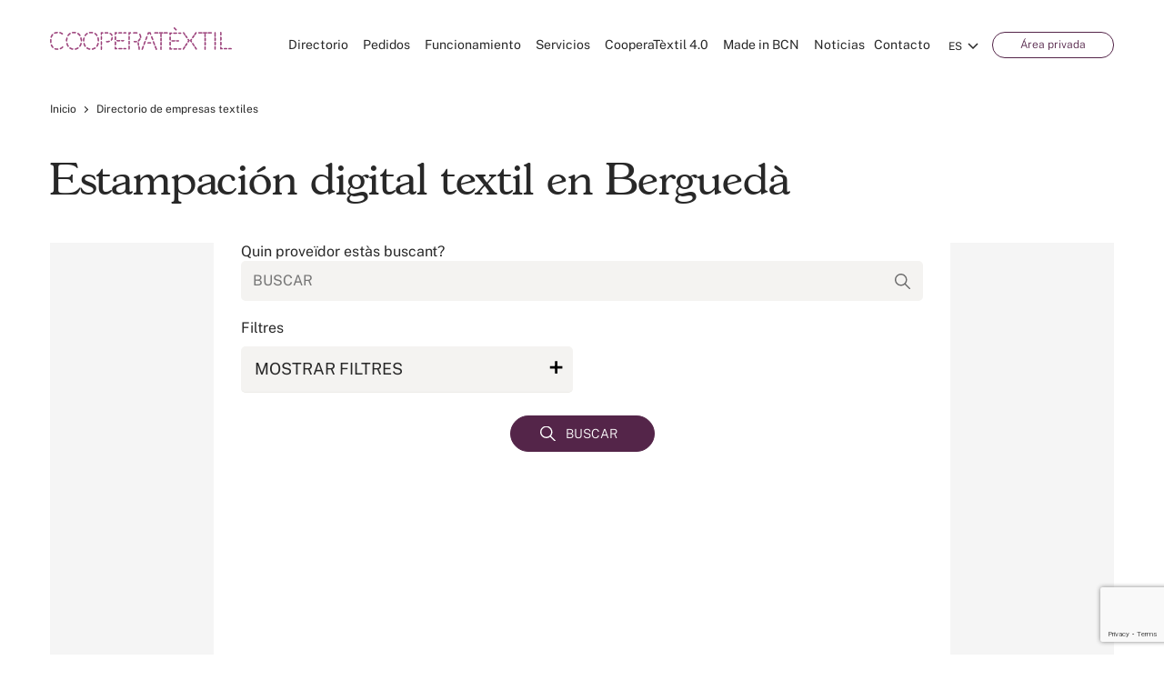

--- FILE ---
content_type: text/html; charset=UTF-8
request_url: https://www.cooperatextil.com/estampacion-digital-textil-bergueda
body_size: 35492
content:

<!DOCTYPE html>
<html lang="es">

<head>
	<meta charset="utf-8" />
	<meta name="viewport" content="width=device-width, initial-scale=1.0, maximum-scale=1.0" />

	<link rel="preload" href="https://www.cooperatextil.com/wp-content/themes/cooperatextil/assets/css/fonts/gascogne-light-webfont.woff2" as="font" type="font/woff2" crossorigin>
	<link rel="preload" href="https://www.cooperatextil.com/wp-content/themes/cooperatextil/assets/css/fonts/gascogne-xlight-webfont.woff2" as="font" type="font/woff2" crossorigin>
	<link rel="preload" href="https://www.cooperatextil.com/wp-content/themes/cooperatextil/assets/css/fonts/gascogne-demibold-webfont.woff2" as="font" type="font/woff2" crossorigin>
	<link rel="preload" href="https://www.cooperatextil.com/wp-content/themes/cooperatextil/assets/css/fonts/public-sans-v5-latin-500.woff2" as="font" type="font/woff2" crossorigin>
	<link rel="preload" href="https://www.cooperatextil.com/wp-content/themes/cooperatextil/assets/css/fonts/public-sans-v5-latin-100.woff2" as="font" type="font/woff2" crossorigin>
	<link rel="preload" href="https://www.cooperatextil.com/wp-content/themes/cooperatextil/assets/css/fonts/public-sans-v5-latin-600.woff2" as="font" type="font/woff2" crossorigin>
	<link rel="preload" href="https://www.cooperatextil.com/wp-content/themes/cooperatextil/assets/css/fonts/public-sans-v5-latin-regular.woff2" as="font" type="font/woff2" crossorigin>
	<link rel="preload" href="https://www.cooperatextil.com/wp-content/themes/cooperatextil/assets/css/fonts/public-sans-v5-latin-700.woff2" as="font" type="font/woff2" crossorigin>
	<link rel="preload" href="https://www.cooperatextil.com/wp-content/themes/cooperatextil/assets/css/fonts/public-sans-v5-latin-300.woff2" as="font" type="font/woff2" crossorigin>

	<meta name="facebook-domain-verification" content="qjtbt9gvbsjwaumlc7zcrpxmenz01k" />
	<meta name="csrf-token" content="cguQBMWknpS0L27EzHOvcm7H3LrWIfW6PzVmjSC8">
	<meta name='robots' content='index, follow, max-image-preview:large, max-snippet:-1, max-video-preview:-1' />
<link rel="alternate" hreflang="ca" href="https://www.cooperatextil.com/ca/estampacio-digital-textil-bergueda" />
<link rel="alternate" hreflang="es" href="https://www.cooperatextil.com/estampacion-digital-textil-bergueda" />
<link rel="alternate" hreflang="en" href="https://www.cooperatextil.com/en/print-digital-textile-bergueda" />
<link rel="alternate" hreflang="x-default" href="https://www.cooperatextil.com/estampacion-digital-textil-bergueda" />
<script id="cookieyes" type="text/javascript" src="https://cdn-cookieyes.com/client_data/be43a76424f06c3bf44300b17d8d864e/script.js"></script>
	<!-- This site is optimized with the Yoast SEO plugin v20.3 - https://yoast.com/wordpress/plugins/seo/ -->
	<title>Estampación Digital Textil en Berguedà | Cooperatèxtil</title>
	<meta name="description" content="Busca, encuentra y conecta con la empresa de estampación digital textil  en Berguedà que mejor se adapte a tus necesidades." />
	<link rel="canonical" href="https://www.cooperatextil.com/estampacion-digital-textil-bergueda" />
	<meta property="og:locale" content="es_ES" />
	<meta property="og:type" content="website" />
	<meta property="og:title" content="Estampación Digital Textil en Berguedà | Cooperatèxtil" />
	<meta property="og:description" content="Busca, encuentra y conecta con la empresa de estampación digital textil  en Berguedà que mejor se adapte a tus necesidades." />
	<meta property="og:site_name" content="Cooperatèxtil" />
	<meta name="twitter:card" content="summary_large_image" />
	<meta name="twitter:site" content="@cooperatextil" />
	<!-- / Yoast SEO plugin. -->


<link rel='dns-prefetch' href='//s.w.org' />
<link rel='stylesheet' id='cooperatextil-wp-accordion-css'  href='https://www.cooperatextil.com/wp-content/themes/cooperatextil/assets/css/accordion.css' type='text/css' media='all' />
<link rel='stylesheet' id='cooperatextil-select2-css'  href='https://www.cooperatextil.com/wp-content/themes/cooperatextil/assets/css/select2.min.css' type='text/css' media='all' />
<link rel='stylesheet' id='wp-block-library-css'  href='https://www.cooperatextil.com/wp-includes/css/dist/block-library/style.min.css' type='text/css' media='all' />
<style id='global-styles-inline-css' type='text/css'>
body{--wp--preset--color--black: #000000;--wp--preset--color--cyan-bluish-gray: #abb8c3;--wp--preset--color--white: #ffffff;--wp--preset--color--pale-pink: #f78da7;--wp--preset--color--vivid-red: #cf2e2e;--wp--preset--color--luminous-vivid-orange: #ff6900;--wp--preset--color--luminous-vivid-amber: #fcb900;--wp--preset--color--light-green-cyan: #7bdcb5;--wp--preset--color--vivid-green-cyan: #00d084;--wp--preset--color--pale-cyan-blue: #8ed1fc;--wp--preset--color--vivid-cyan-blue: #0693e3;--wp--preset--color--vivid-purple: #9b51e0;--wp--preset--gradient--vivid-cyan-blue-to-vivid-purple: linear-gradient(135deg,rgba(6,147,227,1) 0%,rgb(155,81,224) 100%);--wp--preset--gradient--light-green-cyan-to-vivid-green-cyan: linear-gradient(135deg,rgb(122,220,180) 0%,rgb(0,208,130) 100%);--wp--preset--gradient--luminous-vivid-amber-to-luminous-vivid-orange: linear-gradient(135deg,rgba(252,185,0,1) 0%,rgba(255,105,0,1) 100%);--wp--preset--gradient--luminous-vivid-orange-to-vivid-red: linear-gradient(135deg,rgba(255,105,0,1) 0%,rgb(207,46,46) 100%);--wp--preset--gradient--very-light-gray-to-cyan-bluish-gray: linear-gradient(135deg,rgb(238,238,238) 0%,rgb(169,184,195) 100%);--wp--preset--gradient--cool-to-warm-spectrum: linear-gradient(135deg,rgb(74,234,220) 0%,rgb(151,120,209) 20%,rgb(207,42,186) 40%,rgb(238,44,130) 60%,rgb(251,105,98) 80%,rgb(254,248,76) 100%);--wp--preset--gradient--blush-light-purple: linear-gradient(135deg,rgb(255,206,236) 0%,rgb(152,150,240) 100%);--wp--preset--gradient--blush-bordeaux: linear-gradient(135deg,rgb(254,205,165) 0%,rgb(254,45,45) 50%,rgb(107,0,62) 100%);--wp--preset--gradient--luminous-dusk: linear-gradient(135deg,rgb(255,203,112) 0%,rgb(199,81,192) 50%,rgb(65,88,208) 100%);--wp--preset--gradient--pale-ocean: linear-gradient(135deg,rgb(255,245,203) 0%,rgb(182,227,212) 50%,rgb(51,167,181) 100%);--wp--preset--gradient--electric-grass: linear-gradient(135deg,rgb(202,248,128) 0%,rgb(113,206,126) 100%);--wp--preset--gradient--midnight: linear-gradient(135deg,rgb(2,3,129) 0%,rgb(40,116,252) 100%);--wp--preset--duotone--dark-grayscale: url('#wp-duotone-dark-grayscale');--wp--preset--duotone--grayscale: url('#wp-duotone-grayscale');--wp--preset--duotone--purple-yellow: url('#wp-duotone-purple-yellow');--wp--preset--duotone--blue-red: url('#wp-duotone-blue-red');--wp--preset--duotone--midnight: url('#wp-duotone-midnight');--wp--preset--duotone--magenta-yellow: url('#wp-duotone-magenta-yellow');--wp--preset--duotone--purple-green: url('#wp-duotone-purple-green');--wp--preset--duotone--blue-orange: url('#wp-duotone-blue-orange');--wp--preset--font-size--small: 13px;--wp--preset--font-size--medium: 20px;--wp--preset--font-size--large: 36px;--wp--preset--font-size--x-large: 42px;}.has-black-color{color: var(--wp--preset--color--black) !important;}.has-cyan-bluish-gray-color{color: var(--wp--preset--color--cyan-bluish-gray) !important;}.has-white-color{color: var(--wp--preset--color--white) !important;}.has-pale-pink-color{color: var(--wp--preset--color--pale-pink) !important;}.has-vivid-red-color{color: var(--wp--preset--color--vivid-red) !important;}.has-luminous-vivid-orange-color{color: var(--wp--preset--color--luminous-vivid-orange) !important;}.has-luminous-vivid-amber-color{color: var(--wp--preset--color--luminous-vivid-amber) !important;}.has-light-green-cyan-color{color: var(--wp--preset--color--light-green-cyan) !important;}.has-vivid-green-cyan-color{color: var(--wp--preset--color--vivid-green-cyan) !important;}.has-pale-cyan-blue-color{color: var(--wp--preset--color--pale-cyan-blue) !important;}.has-vivid-cyan-blue-color{color: var(--wp--preset--color--vivid-cyan-blue) !important;}.has-vivid-purple-color{color: var(--wp--preset--color--vivid-purple) !important;}.has-black-background-color{background-color: var(--wp--preset--color--black) !important;}.has-cyan-bluish-gray-background-color{background-color: var(--wp--preset--color--cyan-bluish-gray) !important;}.has-white-background-color{background-color: var(--wp--preset--color--white) !important;}.has-pale-pink-background-color{background-color: var(--wp--preset--color--pale-pink) !important;}.has-vivid-red-background-color{background-color: var(--wp--preset--color--vivid-red) !important;}.has-luminous-vivid-orange-background-color{background-color: var(--wp--preset--color--luminous-vivid-orange) !important;}.has-luminous-vivid-amber-background-color{background-color: var(--wp--preset--color--luminous-vivid-amber) !important;}.has-light-green-cyan-background-color{background-color: var(--wp--preset--color--light-green-cyan) !important;}.has-vivid-green-cyan-background-color{background-color: var(--wp--preset--color--vivid-green-cyan) !important;}.has-pale-cyan-blue-background-color{background-color: var(--wp--preset--color--pale-cyan-blue) !important;}.has-vivid-cyan-blue-background-color{background-color: var(--wp--preset--color--vivid-cyan-blue) !important;}.has-vivid-purple-background-color{background-color: var(--wp--preset--color--vivid-purple) !important;}.has-black-border-color{border-color: var(--wp--preset--color--black) !important;}.has-cyan-bluish-gray-border-color{border-color: var(--wp--preset--color--cyan-bluish-gray) !important;}.has-white-border-color{border-color: var(--wp--preset--color--white) !important;}.has-pale-pink-border-color{border-color: var(--wp--preset--color--pale-pink) !important;}.has-vivid-red-border-color{border-color: var(--wp--preset--color--vivid-red) !important;}.has-luminous-vivid-orange-border-color{border-color: var(--wp--preset--color--luminous-vivid-orange) !important;}.has-luminous-vivid-amber-border-color{border-color: var(--wp--preset--color--luminous-vivid-amber) !important;}.has-light-green-cyan-border-color{border-color: var(--wp--preset--color--light-green-cyan) !important;}.has-vivid-green-cyan-border-color{border-color: var(--wp--preset--color--vivid-green-cyan) !important;}.has-pale-cyan-blue-border-color{border-color: var(--wp--preset--color--pale-cyan-blue) !important;}.has-vivid-cyan-blue-border-color{border-color: var(--wp--preset--color--vivid-cyan-blue) !important;}.has-vivid-purple-border-color{border-color: var(--wp--preset--color--vivid-purple) !important;}.has-vivid-cyan-blue-to-vivid-purple-gradient-background{background: var(--wp--preset--gradient--vivid-cyan-blue-to-vivid-purple) !important;}.has-light-green-cyan-to-vivid-green-cyan-gradient-background{background: var(--wp--preset--gradient--light-green-cyan-to-vivid-green-cyan) !important;}.has-luminous-vivid-amber-to-luminous-vivid-orange-gradient-background{background: var(--wp--preset--gradient--luminous-vivid-amber-to-luminous-vivid-orange) !important;}.has-luminous-vivid-orange-to-vivid-red-gradient-background{background: var(--wp--preset--gradient--luminous-vivid-orange-to-vivid-red) !important;}.has-very-light-gray-to-cyan-bluish-gray-gradient-background{background: var(--wp--preset--gradient--very-light-gray-to-cyan-bluish-gray) !important;}.has-cool-to-warm-spectrum-gradient-background{background: var(--wp--preset--gradient--cool-to-warm-spectrum) !important;}.has-blush-light-purple-gradient-background{background: var(--wp--preset--gradient--blush-light-purple) !important;}.has-blush-bordeaux-gradient-background{background: var(--wp--preset--gradient--blush-bordeaux) !important;}.has-luminous-dusk-gradient-background{background: var(--wp--preset--gradient--luminous-dusk) !important;}.has-pale-ocean-gradient-background{background: var(--wp--preset--gradient--pale-ocean) !important;}.has-electric-grass-gradient-background{background: var(--wp--preset--gradient--electric-grass) !important;}.has-midnight-gradient-background{background: var(--wp--preset--gradient--midnight) !important;}.has-small-font-size{font-size: var(--wp--preset--font-size--small) !important;}.has-medium-font-size{font-size: var(--wp--preset--font-size--medium) !important;}.has-large-font-size{font-size: var(--wp--preset--font-size--large) !important;}.has-x-large-font-size{font-size: var(--wp--preset--font-size--x-large) !important;}
</style>
<link rel='stylesheet' id='contact-form-7-css'  href='https://www.cooperatextil.com/wp-content/plugins/contact-form-7/includes/css/styles.css' type='text/css' media='all' />
<link rel='stylesheet' id='cooperatextil-wp-normalize-css'  href='https://www.cooperatextil.com/wp-content/themes/cooperatextil/assets/css/normalize.css' type='text/css' media='all' />
<link rel='stylesheet' id='cooperatextil-wp-style-css'  href='https://www.cooperatextil.com/wp-content/themes/cooperatextil/assets/css/style.css' type='text/css' media='all' />
<link rel='stylesheet' id='cooperatextil-wp-component-css'  href='https://www.cooperatextil.com/wp-content/themes/cooperatextil/assets/css/component.css' type='text/css' media='all' />
<link rel='stylesheet' id='cooperatextil-wp-mobile-menu-css'  href='https://www.cooperatextil.com/wp-content/themes/cooperatextil/assets/css/mobile-menu.css' type='text/css' media='all' />
<link rel='stylesheet' id='cooperatextil-wp-fonts-css'  href='https://www.cooperatextil.com/wp-content/themes/cooperatextil/assets/css/fonts.css' type='text/css' media='all' />
<link rel='stylesheet' id='cooperatextil-wp-owl-carousel-css'  href='https://www.cooperatextil.com/wp-content/themes/cooperatextil/assets/css/owl.carousel.css' type='text/css' media='all' />
<link rel='stylesheet' id='cooperatextil-wp-ddsmoothmenu-css'  href='https://www.cooperatextil.com/wp-content/themes/cooperatextil/assets/css/ddsmoothmenu.css' type='text/css' media='all' />
<link rel='stylesheet' id='cooperatextil-wp-flexslider-css'  href='https://www.cooperatextil.com/wp-content/themes/cooperatextil/assets/css/flexslider.css' type='text/css' media='all' />
<link rel='stylesheet' id='cooperatextil-wp-selectbox-css'  href='https://www.cooperatextil.com/wp-content/themes/cooperatextil/assets/css/jquery.selectbox.css' type='text/css' media='all' />
<link rel='stylesheet' id='cooperatextil-wp-swiper-css'  href='https://www.cooperatextil.com/wp-content/themes/cooperatextil/assets/css/swiper.min.css' type='text/css' media='all' />
<link rel='stylesheet' id='cooperatextil-wp-fancybox-css'  href='https://www.cooperatextil.com/wp-content/themes/cooperatextil/assets/css/jquery.fancybox.css' type='text/css' media='all' />
<link rel='stylesheet' id='cooperatextil-wp-overwrite-css'  href='https://www.cooperatextil.com/wp-content/themes/cooperatextil/overwrite.css' type='text/css' media='all' />
<link rel='stylesheet' id='cooperatextil-wp-media-css'  href='https://www.cooperatextil.com/wp-content/themes/cooperatextil/assets/css/media.css' type='text/css' media='all' />
<link rel='stylesheet' id='cooperatextil-wp-override-media-css'  href='https://www.cooperatextil.com/wp-content/themes/cooperatextil/override-media.css' type='text/css' media='all' />
<script type='text/javascript' id='wpml-cookie-js-extra'>
/* <![CDATA[ */
var wpml_cookies = {"wp-wpml_current_language":{"value":"es","expires":1,"path":"\/"}};
var wpml_cookies = {"wp-wpml_current_language":{"value":"en","expires":1,"path":"\/"}};
var wpml_cookies = {"wp-wpml_current_language":{"value":"es","expires":1,"path":"\/"}};
var wpml_cookies = {"wp-wpml_current_language":{"value":"ca","expires":1,"path":"\/"}};
var wpml_cookies = {"wp-wpml_current_language":{"value":"en","expires":1,"path":"\/"}};
var wpml_cookies = {"wp-wpml_current_language":{"value":"es","expires":1,"path":"\/"}};
var wpml_cookies = {"wp-wpml_current_language":{"value":"ca","expires":1,"path":"\/"}};
var wpml_cookies = {"wp-wpml_current_language":{"value":"en","expires":1,"path":"\/"}};
var wpml_cookies = {"wp-wpml_current_language":{"value":"es","expires":1,"path":"\/"}};
var wpml_cookies = {"wp-wpml_current_language":{"value":"ca","expires":1,"path":"\/"}};
var wpml_cookies = {"wp-wpml_current_language":{"value":"en","expires":1,"path":"\/"}};
var wpml_cookies = {"wp-wpml_current_language":{"value":"es","expires":1,"path":"\/"}};
var wpml_cookies = {"wp-wpml_current_language":{"value":"ca","expires":1,"path":"\/"}};
var wpml_cookies = {"wp-wpml_current_language":{"value":"en","expires":1,"path":"\/"}};
var wpml_cookies = {"wp-wpml_current_language":{"value":"es","expires":1,"path":"\/"}};
var wpml_cookies = {"wp-wpml_current_language":{"value":"ca","expires":1,"path":"\/"}};
var wpml_cookies = {"wp-wpml_current_language":{"value":"en","expires":1,"path":"\/"}};
var wpml_cookies = {"wp-wpml_current_language":{"value":"es","expires":1,"path":"\/"}};
var wpml_cookies = {"wp-wpml_current_language":{"value":"ca","expires":1,"path":"\/"}};
var wpml_cookies = {"wp-wpml_current_language":{"value":"en","expires":1,"path":"\/"}};
var wpml_cookies = {"wp-wpml_current_language":{"value":"es","expires":1,"path":"\/"}};
var wpml_cookies = {"wp-wpml_current_language":{"value":"ca","expires":1,"path":"\/"}};
var wpml_cookies = {"wp-wpml_current_language":{"value":"en","expires":1,"path":"\/"}};
var wpml_cookies = {"wp-wpml_current_language":{"value":"es","expires":1,"path":"\/"}};
var wpml_cookies = {"wp-wpml_current_language":{"value":"ca","expires":1,"path":"\/"}};
var wpml_cookies = {"wp-wpml_current_language":{"value":"en","expires":1,"path":"\/"}};
var wpml_cookies = {"wp-wpml_current_language":{"value":"es","expires":1,"path":"\/"}};
var wpml_cookies = {"wp-wpml_current_language":{"value":"ca","expires":1,"path":"\/"}};
var wpml_cookies = {"wp-wpml_current_language":{"value":"en","expires":1,"path":"\/"}};
var wpml_cookies = {"wp-wpml_current_language":{"value":"es","expires":1,"path":"\/"}};
var wpml_cookies = {"wp-wpml_current_language":{"value":"ca","expires":1,"path":"\/"}};
var wpml_cookies = {"wp-wpml_current_language":{"value":"en","expires":1,"path":"\/"}};
var wpml_cookies = {"wp-wpml_current_language":{"value":"es","expires":1,"path":"\/"}};
var wpml_cookies = {"wp-wpml_current_language":{"value":"ca","expires":1,"path":"\/"}};
var wpml_cookies = {"wp-wpml_current_language":{"value":"en","expires":1,"path":"\/"}};
var wpml_cookies = {"wp-wpml_current_language":{"value":"es","expires":1,"path":"\/"}};
var wpml_cookies = {"wp-wpml_current_language":{"value":"ca","expires":1,"path":"\/"}};
var wpml_cookies = {"wp-wpml_current_language":{"value":"en","expires":1,"path":"\/"}};
var wpml_cookies = {"wp-wpml_current_language":{"value":"es","expires":1,"path":"\/"}};
var wpml_cookies = {"wp-wpml_current_language":{"value":"ca","expires":1,"path":"\/"}};
var wpml_cookies = {"wp-wpml_current_language":{"value":"en","expires":1,"path":"\/"}};
var wpml_cookies = {"wp-wpml_current_language":{"value":"es","expires":1,"path":"\/"}};
var wpml_cookies = {"wp-wpml_current_language":{"value":"ca","expires":1,"path":"\/"}};
var wpml_cookies = {"wp-wpml_current_language":{"value":"en","expires":1,"path":"\/"}};
var wpml_cookies = {"wp-wpml_current_language":{"value":"es","expires":1,"path":"\/"}};
var wpml_cookies = {"wp-wpml_current_language":{"value":"ca","expires":1,"path":"\/"}};
var wpml_cookies = {"wp-wpml_current_language":{"value":"en","expires":1,"path":"\/"}};
var wpml_cookies = {"wp-wpml_current_language":{"value":"es","expires":1,"path":"\/"}};
var wpml_cookies = {"wp-wpml_current_language":{"value":"ca","expires":1,"path":"\/"}};
var wpml_cookies = {"wp-wpml_current_language":{"value":"en","expires":1,"path":"\/"}};
var wpml_cookies = {"wp-wpml_current_language":{"value":"es","expires":1,"path":"\/"}};
var wpml_cookies = {"wp-wpml_current_language":{"value":"ca","expires":1,"path":"\/"}};
var wpml_cookies = {"wp-wpml_current_language":{"value":"en","expires":1,"path":"\/"}};
var wpml_cookies = {"wp-wpml_current_language":{"value":"es","expires":1,"path":"\/"}};
var wpml_cookies = {"wp-wpml_current_language":{"value":"ca","expires":1,"path":"\/"}};
var wpml_cookies = {"wp-wpml_current_language":{"value":"en","expires":1,"path":"\/"}};
var wpml_cookies = {"wp-wpml_current_language":{"value":"es","expires":1,"path":"\/"}};
var wpml_cookies = {"wp-wpml_current_language":{"value":"ca","expires":1,"path":"\/"}};
var wpml_cookies = {"wp-wpml_current_language":{"value":"en","expires":1,"path":"\/"}};
var wpml_cookies = {"wp-wpml_current_language":{"value":"es","expires":1,"path":"\/"}};
var wpml_cookies = {"wp-wpml_current_language":{"value":"ca","expires":1,"path":"\/"}};
var wpml_cookies = {"wp-wpml_current_language":{"value":"en","expires":1,"path":"\/"}};
var wpml_cookies = {"wp-wpml_current_language":{"value":"es","expires":1,"path":"\/"}};
var wpml_cookies = {"wp-wpml_current_language":{"value":"ca","expires":1,"path":"\/"}};
var wpml_cookies = {"wp-wpml_current_language":{"value":"en","expires":1,"path":"\/"}};
var wpml_cookies = {"wp-wpml_current_language":{"value":"es","expires":1,"path":"\/"}};
var wpml_cookies = {"wp-wpml_current_language":{"value":"ca","expires":1,"path":"\/"}};
var wpml_cookies = {"wp-wpml_current_language":{"value":"en","expires":1,"path":"\/"}};
var wpml_cookies = {"wp-wpml_current_language":{"value":"es","expires":1,"path":"\/"}};
var wpml_cookies = {"wp-wpml_current_language":{"value":"ca","expires":1,"path":"\/"}};
var wpml_cookies = {"wp-wpml_current_language":{"value":"en","expires":1,"path":"\/"}};
var wpml_cookies = {"wp-wpml_current_language":{"value":"es","expires":1,"path":"\/"}};
var wpml_cookies = {"wp-wpml_current_language":{"value":"ca","expires":1,"path":"\/"}};
var wpml_cookies = {"wp-wpml_current_language":{"value":"en","expires":1,"path":"\/"}};
var wpml_cookies = {"wp-wpml_current_language":{"value":"es","expires":1,"path":"\/"}};
var wpml_cookies = {"wp-wpml_current_language":{"value":"ca","expires":1,"path":"\/"}};
var wpml_cookies = {"wp-wpml_current_language":{"value":"en","expires":1,"path":"\/"}};
var wpml_cookies = {"wp-wpml_current_language":{"value":"es","expires":1,"path":"\/"}};
var wpml_cookies = {"wp-wpml_current_language":{"value":"ca","expires":1,"path":"\/"}};
var wpml_cookies = {"wp-wpml_current_language":{"value":"en","expires":1,"path":"\/"}};
var wpml_cookies = {"wp-wpml_current_language":{"value":"es","expires":1,"path":"\/"}};
var wpml_cookies = {"wp-wpml_current_language":{"value":"ca","expires":1,"path":"\/"}};
var wpml_cookies = {"wp-wpml_current_language":{"value":"en","expires":1,"path":"\/"}};
var wpml_cookies = {"wp-wpml_current_language":{"value":"es","expires":1,"path":"\/"}};
var wpml_cookies = {"wp-wpml_current_language":{"value":"ca","expires":1,"path":"\/"}};
var wpml_cookies = {"wp-wpml_current_language":{"value":"es","expires":1,"path":"\/"}};
var wpml_cookies = {"wp-wpml_current_language":{"value":"es","expires":1,"path":"\/"}};
/* ]]> */
</script>
<script type='text/javascript' src='https://www.cooperatextil.com/wp-content/plugins/sitepress-multilingual-cms/res/js/cookies/language-cookie.js' id='wpml-cookie-js'></script>
<link rel="https://api.w.org/" href="https://www.cooperatextil.com/wp-json/" /><link rel="EditURI" type="application/rsd+xml" title="RSD" href="https://www.cooperatextil.com/xmlrpc.php?rsd" />
<link rel="wlwmanifest" type="application/wlwmanifest+xml" href="https://www.cooperatextil.com/wp-includes/wlwmanifest.xml" /> 
<meta name="generator" content="WordPress 6.0" />
<meta name="generator" content="WPML ver:4.7.6 stt:8,1,2;" />
<!-- Google Tag Manager -->
	<script>(function(w,d,s,l,i){w[l]=w[l]||[];w[l].push({'gtm.start':
	new Date().getTime(),event:'gtm.js'});var f=d.getElementsByTagName(s)[0],
	j=d.createElement(s),dl=l!='dataLayer'?'&l='+l:'';j.async=true;j.src=
	'https://www.googletagmanager.com/gtm.js?id='+i+dl;f.parentNode.insertBefore(j,f);
	})(window,document,'script','dataLayer','GTM-KQQ7QJN');</script>
	<!-- End Google Tag Manager -->


<script type="application/ld+json" class="saswp-schema-markup-output">
[{"@context":"https:\/\/schema.org\/","@type":"WebSite","@id":"https:\/\/www.cooperatextil.com#website","headline":"Cooperat\u00e8xtil","name":"Cooperat\u00e8xtil","description":"Cooperat\u00e8xtil conecta empresas y profesionales delsector t\u00e9xtil. Encuentra clientes o proveedores idealespara tu producci\u00f3n t\u00e9xtil. \u00a1Reg\u00edstrate ahora!","url":"https:\/\/www.cooperatextil.com","potentialAction":{"@type":"SearchAction","target":"https:\/\/www.cooperatextil.com?s={search_term_string}","query-input":"required name=search_term_string"}},

{"@context":"https:\/\/schema.org\/","@type":"Organization","@id":"https:\/\/www.cooperatextil.com#Organization","name":"Cooperat\u00e8xtil","url":"https:\/\/www.cooperatextil.com","sameAs":[]}]
</script>

<link rel="icon" href="https://www.cooperatextil.com/wp-content/uploads/2021/09/cropped-android-chrome-512x512-1-32x32.png" sizes="32x32" />
<link rel="icon" href="https://www.cooperatextil.com/wp-content/uploads/2021/09/cropped-android-chrome-512x512-1-192x192.png" sizes="192x192" />
<link rel="apple-touch-icon" href="https://www.cooperatextil.com/wp-content/uploads/2021/09/cropped-android-chrome-512x512-1-180x180.png" />
<meta name="msapplication-TileImage" content="https://www.cooperatextil.com/wp-content/uploads/2021/09/cropped-android-chrome-512x512-1-270x270.png" />
		<style type="text/css" id="wp-custom-css">
			.video-responsive {
  position: relative;
  padding-bottom: 56.25%; /* Relación 16:9 */
  height: 0;
  overflow: hidden;
  max-width: 100%;
}

.video-responsive iframe {
  position: absolute;
  top: 0;
  left: 0;
  width: 100%;
  height: 100%;
  border: none;
}

.a.login-btn {
    width: auto;
    background: #ffffff;
    padding: 3px 30px;
    transition: all .5s ease;
    font-size: 12px;
    color: #542549;
    line-height: 21px;
    border: 1px solid #542549;
    font-weight: 300;
    border-radius: 25px;
}

.icones-poligon {
  display: flex;
  justify-content: center;
  flex-wrap: wrap;
  gap: 2rem;
  padding: 2rem 1rem;
}

.icona-item {
  background-color: #f9f9f9;
  border-radius: 16px;
  box-shadow: 0 4px 10px rgba(0,0,0,0.05);
  padding: 1.5rem;
  width: 180px;
  text-align: center;
  transition: all 0.3s ease;
  cursor: pointer;
}

.icona-item:hover {
  transform: translateY(-5px);
  box-shadow: 0 8px 16px rgba(0,0,0,0.1);
  background-color: #ffffff;
}

.icona {
  width: 60px;
  height: 60px;
  margin-bottom: 1rem;
}

.icona-item p {
  font-size: 1rem;
  color: #333;
  margin: 0;
}

.missio {
  text-align: center;
  padding: 4rem 1.5rem;
  background: linear-gradient(135deg, #f0f0f0, #ffffff);
  border-radius: 20px;
  box-shadow: 0 8px 20px rgba(0, 0, 0, 0.05);
  margin: 2rem auto;
  max-width: 900px;
}

.titol-missio {
  font-size: 2rem;
  font-weight: 700;
  color: #1c1c1c;
  margin-bottom: 1.5rem;
  font-family: 'Montserrat', sans-serif;
}

.text-missio {
	text-align: left;
  font-size: 1.2rem;
  font-weight: 400;
  color: #444444;
  max-width: 760px;
  margin: 0 auto;
  line-height: 1.8;
  font-family: 'Open Sans', sans-serif;
}

.cta-cooperatextil {
	overflow-x: unset;
  text-align: center;
  padding: 3rem 1rem;
  max-width: 900px;
  margin: 0 auto;
}

.cta-cooperatextil h2 {
  font-size: 2rem;
  font-weight: 700;
  margin-bottom: 1rem;
  color: #1c1c1c;
}

.cta-cooperatextil p {
  font-size: 1.2rem;
  color: #444444;
  line-height: 1.6;
  max-width: 700px;
  margin: 0 auto 2.5rem auto;
}

.cta-botons {
  display: flex;
  flex-wrap: wrap;
  justify-content: center;
  gap: 1rem;
  margin-top: 2rem;
}

.cta-btn {
  background-color: #003366; /* Color corporatiu o modificable */
  color: #ffffff;
  padding: 0.75rem 1.5rem;
  border-radius: 8px;
  text-decoration: none;
  font-weight: 600;
  transition: background-color 0.3s ease;
}

.cta-btn:hover {
  background-color: #001f4d;
}
		</style>
			<script>
		var directory_uri = 'https://www.cooperatextil.com/wp-content/themes/cooperatextil'
	</script>
</head>

<body >
	<!-- Google Tag Manager (noscript) -->
	<noscript><iframe src="https://www.googletagmanager.com/ns.html?id=GTM-KQQ7QJN" height="0" width="0" style="display:none;visibility:hidden"></iframe></noscript>
	<!-- End Google Tag Manager (noscript) -->

	<!--mobile-->
	<div class="mobile-menu">
		<div class="row">
			<div class="mob-main">
				<div class="mob-nav">
											<ul>
															<li>
																			<a href="https://www.cooperatextil.com/directorio-empresas-textiles" class="active ">Directorio</a>
																	</li>
															<li>
																			<a href="https://www.cooperatextil.com/directorio-pedidos-textiles" class="active ">Pedidos</a>
																	</li>
															<li>
																			<a href="https://www.cooperatextil.com/funcionamiento" class="active ">Funcionamiento</a>
																	</li>
															<li>
																			<a href="javascript:void(0)" class="active mbl-dropdown">Servicios</a>
										<ul class="">
											<li><a href="https://www.cooperatextil.com/servicios" class="">Servicios</a></li>
																							<li><a href="https://www.cooperatextil.com/servicios/serveis-gratuits" class="">Servicios Gratuitos</a></li>
																							<li><a href="https://www.cooperatextil.com/servicios/serveis-premium" class="">Servicios Prémium</a></li>
																							<li><a href="https://www.cooperatextil.com/nova-app-cooperatextil" class="">Descubre la nueva App de Cooperatèxtil</a></li>
																					</ul>
																	</li>
															<li>
																			<a href="https://www.cooperatextil.com/cooperatextil-4-0" class="active ">CooperaTèxtil 4.0</a>
																	</li>
															<li>
																			<a href="https://www.cooperatextil.com/industria-textil-barcelona-cataluna" class="active ">Made in BCN</a>
																	</li>
															<li>
																			<a href="https://www.cooperatextil.com/noticias-sector-textil" class="active ">Noticias</a>
																	</li>
															<li>
																			<a href="https://www.cooperatextil.com/contactar" class="active ">Contacto</a>
																	</li>
													</ul>
									</div>
				<div class="mob-btm-lnks">
											<ul class="lang-select">
															<li><a class="" href="https://www.cooperatextil.com/ca/estampacio-digital-textil-bergueda">Català</a></li>
															<li><a class="active" href="https://www.cooperatextil.com/estampacion-digital-textil-bergueda">Español</a></li>
															<li><a class="" href="https://www.cooperatextil.com/en/print-digital-textile-bergueda">English</a></li>
													</ul>
										<ul class="other-mob-lnks">

						<li><a href="https://intranet.cooperatextil.com/dashboard" class="login-btn">Área privada</a></li>
						
					</ul>
				</div>
			</div>
		</div>
	</div>
	<!--mobile ends-->

	<div id="page">
		<!--Header Starts-->
		<header>
			<div class="top-menu">
				<div class="row">
					<div class="logo">
						<a href="https://www.cooperatextil.com"><img src="https://www.cooperatextil.com/wp-content/themes/cooperatextil/assets/images/logo.svg" alt="cooperatextil" title="cooperatextil"></a>
					</div>

					<div class="top-rgt">
													<div class="lang-select">
								<select class="select_box">
																			<option value="https://www.cooperatextil.com/ca/estampacio-digital-textil-bergueda" >CA</option>
																			<option value="https://www.cooperatextil.com/estampacion-digital-textil-bergueda" selected>ES</option>
																			<option value="https://www.cooperatextil.com/en/print-digital-textile-bergueda" >EN</option>
																	</select>
							</div>
												<ul class="hd-links">

							<li><a href="https://intranet.cooperatextil.com/dashboard?locale=es" class="login-btn">Área privada</a></li>

													</ul>
					</div>
					<!--Menu Starts-->
					<nav class="menu">

						<div id="cbp-hrmenu" class="cbp-hrmenu ddsmoothmenu">
															<ul>
																			<li>
											<a href="https://www.cooperatextil.com/directorio-empresas-textiles" class="">Directorio</a>
																					</li>
																			<li>
											<a href="https://www.cooperatextil.com/directorio-pedidos-textiles" class="">Pedidos</a>
																					</li>
																			<li>
											<a href="https://www.cooperatextil.com/funcionamiento" class="">Funcionamiento</a>
																					</li>
																			<li>
											<a href="https://www.cooperatextil.com/servicios" class="">Servicios</a>
																							<div class="cbp-hrsub">
													<div class="cbp-hrsub-inn">
														<div class="cbp-hrsub-inner-lft">
															<div class="sub-menu">
																<ul>
																																			<li>
																			<a href="https://www.cooperatextil.com/servicios/serveis-gratuits">Servicios Gratuitos</a>
																		</li>
																																			<li>
																			<a href="https://www.cooperatextil.com/servicios/serveis-premium">Servicios Prémium</a>
																		</li>
																																			<li>
																			<a href="https://www.cooperatextil.com/nova-app-cooperatextil">Descubre la nueva App de Cooperatèxtil</a>
																		</li>
																																	</ul>
															</div>
														</div>
													</div>
												</div>
																					</li>
																			<li>
											<a href="https://www.cooperatextil.com/cooperatextil-4-0" class="">CooperaTèxtil 4.0</a>
																					</li>
																			<li>
											<a href="https://www.cooperatextil.com/industria-textil-barcelona-cataluna" class="">Made in BCN</a>
																					</li>
																			<li>
											<a href="https://www.cooperatextil.com/noticias-sector-textil" class="">Noticias</a>
																					</li>
																			<li>
											<a href="https://www.cooperatextil.com/contactar" class="">Contacto</a>
																					</li>
																	</ul>
													</div>
					</nav>
					<!--Menu Ends-->
					<!--Mob Nav Icon-->
					<div class="m-menu">
						<a href="javascript:void(0);">
							<span></span>
							<span></span>
							<span></span>
						</a>
					</div>
					<!--Mob Nav Icon-->
				</div>
			</div>
		</header>
<div class="breadcrumb">
	<div class="row">
		<ul>
			<li><a href="https://www.cooperatextil.com">Inicio</a></li>
			<li>Directorio de empresas textiles</li>
		</ul>
	</div>
</div>
<!-- Breadcrumb -->


<section class="inner-banner-title directory">
	<div class="row">

					<h1>Estampación digital textil  en Berguedà</h1>
						<p>Busca, encuentra y conecta con la <strong>empresa de estampación digital textil en Berguedà</strong> que mejor se adapte a tus necesidades.</p>
			</div>
</section>

<section class="directori">
	<div class="row">
		<div class="directori-lft directori-banner-left">
            <div  id="directori-banner-container-left" class="banner-container" style="display: none;"></div>
			<div class="buscar">
				<input id="mobile-search-lens" class="search-lens" type="submit" name="" value="">
				<input class="search-empresa" type="text" placeholder="BUSCAR" value=""/>
			</div>
			<div class="buscar-mob">
				<div class="filter-cnt">
					<div class="flt-search-btn">
						<input class="search-empresa" type="text" value="" />
						<button class="flt-srch"></button>
						<a href="javascript:void(0);"></a>
					</div>
				</div>
			</div>
			<div class="provincia">
				<div class="buscar">
					<select class="selector-poblacio" style="width: 100%">
						<option value="0">FILTRA POR POBLACIÓN</option>
					</select>
				</div>
			</div>
			<div class="fil-acc">
				<div class="provincia">
					<div class="buscar-mob filtre-poblacio">
						<select class="selector-poblacio" style="width: 100%">
							<option value="0">FILTRA POR POBLACIÓN</option>
						</select>
					</div>
				</div>
				<ul class="demo-accordion accordionjs" data-active-index="1">
					<!-- Section 1 -->
					<li id="data-cat-activitat" class="js-tags-category" data-cat="activitat">
						<div>
							<h3><span class="js-checkeds" style="display: none">0</span>Actividades/Servicios</h3>
						</div>
						<div>
							<ul>
                                                                            <li class="subcategoria-li">
                                                <div class="check-options">
                                                    <input class="subcategoria" id="subcat-fabricacio-i-gestio-del-producte" data-hola="hla" type="checkbox" name="subcategories" value="fabricacio-i-gestio-del-producte">
                                                    <label for="subcat-fabricacio-i-gestio-del-producte">
                                                        <span>
                                                            <span></span>
                                                        </span>

                                                        <p>Fabricación y gestión del producto</p>
                                                    </label>
                                                </div>

                                                <ul class="child-subcategories">
                                                                                                        <li>
                                                        <div class="check-options">
                                                            <input class="servei" id="amb-aprovisionament" type="checkbox" name="serveis" value="amb-aprovisionament" >
                                                            <label for="amb-aprovisionament">
                                                        <span>
                                                            <span></span>
                                                        </span>
                                                                <p>Con aprovisionamiento</p>
                                                            </label>
                                                        </div>
                                                    </li>
                                                                                                        <li>
                                                        <div class="check-options">
                                                            <input class="servei" id="sense-aprovisionament" type="checkbox" name="serveis" value="sense-aprovisionament" >
                                                            <label for="sense-aprovisionament">
                                                        <span>
                                                            <span></span>
                                                        </span>
                                                                <p>Sin aprovisionamiento</p>
                                                            </label>
                                                        </div>
                                                    </li>
                                                                                                    </ul>
                                            </li>

                                                                                                                        <li class="subcategoria-li">
                                                <div class="check-options">
                                                    <input class="subcategoria" id="subcat-disseny" data-hola="hla" type="checkbox" name="subcategories" value="disseny">
                                                    <label for="subcat-disseny">
                                                        <span>
                                                            <span></span>
                                                        </span>

                                                        <p>Diseño</p>
                                                    </label>
                                                </div>

                                                <ul class="child-subcategories">
                                                                                                        <li>
                                                        <div class="check-options">
                                                            <input class="servei" id="moda" type="checkbox" name="serveis" value="moda" >
                                                            <label for="moda">
                                                        <span>
                                                            <span></span>
                                                        </span>
                                                                <p>Moda y producto</p>
                                                            </label>
                                                        </div>
                                                    </li>
                                                                                                        <li>
                                                        <div class="check-options">
                                                            <input class="servei" id="grafic" type="checkbox" name="serveis" value="grafic" >
                                                            <label for="grafic">
                                                        <span>
                                                            <span></span>
                                                        </span>
                                                                <p>Gráfico</p>
                                                            </label>
                                                        </div>
                                                    </li>
                                                                                                    </ul>
                                            </li>

                                                                                                                        <li class="subcategoria-li">
                                                <div class="check-options">
                                                    <input class="subcategoria" id="subcat-patronatge" data-hola="hla" type="checkbox" name="subcategories" value="patronatge">
                                                    <label for="subcat-patronatge">
                                                        <span>
                                                            <span></span>
                                                        </span>

                                                        <p>Patronaje</p>
                                                    </label>
                                                </div>

                                                <ul class="child-subcategories">
                                                                                                        <li>
                                                        <div class="check-options">
                                                            <input class="servei" id="manual" type="checkbox" name="serveis" value="manual" >
                                                            <label for="manual">
                                                        <span>
                                                            <span></span>
                                                        </span>
                                                                <p>Manual</p>
                                                            </label>
                                                        </div>
                                                    </li>
                                                                                                        <li>
                                                        <div class="check-options">
                                                            <input class="servei" id="digital" type="checkbox" name="serveis" value="digital" >
                                                            <label for="digital">
                                                        <span>
                                                            <span></span>
                                                        </span>
                                                                <p>Digital</p>
                                                            </label>
                                                        </div>
                                                    </li>
                                                                                                    </ul>
                                            </li>

                                                                                                                        <li class="subcategoria-li">
                                                <div class="check-options">
                                                    <input class="subcategoria" id="subcat-filatura" data-hola="hla" type="checkbox" name="subcategories" value="filatura">
                                                    <label for="subcat-filatura">
                                                        <span>
                                                            <span></span>
                                                        </span>

                                                        <p>Hilatura</p>
                                                    </label>
                                                </div>

                                                <ul class="child-subcategories">
                                                                                                        <li>
                                                        <div class="check-options">
                                                            <input class="servei" id="fibra-tallada" type="checkbox" name="serveis" value="fibra-tallada" >
                                                            <label for="fibra-tallada">
                                                        <span>
                                                            <span></span>
                                                        </span>
                                                                <p>Fibra cortada</p>
                                                            </label>
                                                        </div>
                                                    </li>
                                                                                                        <li>
                                                        <div class="check-options">
                                                            <input class="servei" id="filament-continu" type="checkbox" name="serveis" value="filament-continu" >
                                                            <label for="filament-continu">
                                                        <span>
                                                            <span></span>
                                                        </span>
                                                                <p>Filamento continuo</p>
                                                            </label>
                                                        </div>
                                                    </li>
                                                                                                        <li>
                                                        <div class="check-options">
                                                            <input class="servei" id="fibra-fantasia" type="checkbox" name="serveis" value="fibra-fantasia" >
                                                            <label for="fibra-fantasia">
                                                        <span>
                                                            <span></span>
                                                        </span>
                                                                <p>Fibra fantasía</p>
                                                            </label>
                                                        </div>
                                                    </li>
                                                                                                        <li>
                                                        <div class="check-options">
                                                            <input class="servei" id="doblador" type="checkbox" name="serveis" value="doblador" >
                                                            <label for="doblador">
                                                        <span>
                                                            <span></span>
                                                        </span>
                                                                <p>Doblador</p>
                                                            </label>
                                                        </div>
                                                    </li>
                                                                                                        <li>
                                                        <div class="check-options">
                                                            <input class="servei" id="recobridor" type="checkbox" name="serveis" value="recobridor" >
                                                            <label for="recobridor">
                                                        <span>
                                                            <span></span>
                                                        </span>
                                                                <p>Recubridor</p>
                                                            </label>
                                                        </div>
                                                    </li>
                                                                                                    </ul>
                                            </li>

                                                                                                                        <li class="subcategoria-li">
                                                <div class="check-options">
                                                    <input class="subcategoria" id="subcat-teixidors" data-hola="hla" type="checkbox" name="subcategories" value="teixidors">
                                                    <label for="subcat-teixidors">
                                                        <span>
                                                            <span></span>
                                                        </span>

                                                        <p>Tejedores</p>
                                                    </label>
                                                </div>

                                                <ul class="child-subcategories">
                                                                                                        <li>
                                                        <div class="check-options">
                                                            <input class="servei" id="calada" type="checkbox" name="serveis" value="calada" >
                                                            <label for="calada">
                                                        <span>
                                                            <span></span>
                                                        </span>
                                                                <p>Calada/Plana</p>
                                                            </label>
                                                        </div>
                                                    </li>
                                                                                                        <li>
                                                        <div class="check-options">
                                                            <input class="servei" id="punt-tricotosa" type="checkbox" name="serveis" value="punt-tricotosa" >
                                                            <label for="punt-tricotosa">
                                                        <span>
                                                            <span></span>
                                                        </span>
                                                                <p>Punto tricotosa</p>
                                                            </label>
                                                        </div>
                                                    </li>
                                                                                                        <li>
                                                        <div class="check-options">
                                                            <input class="servei" id="punt-circular" type="checkbox" name="serveis" value="punt-circular" >
                                                            <label for="punt-circular">
                                                        <span>
                                                            <span></span>
                                                        </span>
                                                                <p>Punto circular</p>
                                                            </label>
                                                        </div>
                                                    </li>
                                                                                                        <li>
                                                        <div class="check-options">
                                                            <input class="servei" id="punt-calceteria" type="checkbox" name="serveis" value="punt-calceteria" >
                                                            <label for="punt-calceteria">
                                                        <span>
                                                            <span></span>
                                                        </span>
                                                                <p>Punto calcetería</p>
                                                            </label>
                                                        </div>
                                                    </li>
                                                                                                        <li>
                                                        <div class="check-options">
                                                            <input class="servei" id="punt-dordit-2" type="checkbox" name="serveis" value="punt-dordit-2" >
                                                            <label for="punt-dordit-2">
                                                        <span>
                                                            <span></span>
                                                        </span>
                                                                <p>Punto por urdimbre: Ketten-Rashel</p>
                                                            </label>
                                                        </div>
                                                    </li>
                                                                                                        <li>
                                                        <div class="check-options">
                                                            <input class="servei" id="trenat" type="checkbox" name="serveis" value="trenat" >
                                                            <label for="trenat">
                                                        <span>
                                                            <span></span>
                                                        </span>
                                                                <p>Trenzado</p>
                                                            </label>
                                                        </div>
                                                    </li>
                                                                                                        <li>
                                                        <div class="check-options">
                                                            <input class="servei" id="no-teixit" type="checkbox" name="serveis" value="no-teixit" >
                                                            <label for="no-teixit">
                                                        <span>
                                                            <span></span>
                                                        </span>
                                                                <p>No tejido</p>
                                                            </label>
                                                        </div>
                                                    </li>
                                                                                                        <li>
                                                        <div class="check-options">
                                                            <input class="servei" id="tecnics" type="checkbox" name="serveis" value="tecnics" >
                                                            <label for="tecnics">
                                                        <span>
                                                            <span></span>
                                                        </span>
                                                                <p>Técnicos</p>
                                                            </label>
                                                        </div>
                                                    </li>
                                                                                                        <li>
                                                        <div class="check-options">
                                                            <input class="servei" id="denim" type="checkbox" name="serveis" value="denim" >
                                                            <label for="denim">
                                                        <span>
                                                            <span></span>
                                                        </span>
                                                                <p>Denim</p>
                                                            </label>
                                                        </div>
                                                    </li>
                                                                                                        <li>
                                                        <div class="check-options">
                                                            <input class="servei" id="jacquards" type="checkbox" name="serveis" value="jacquards" >
                                                            <label for="jacquards">
                                                        <span>
                                                            <span></span>
                                                        </span>
                                                                <p>Jacquards</p>
                                                            </label>
                                                        </div>
                                                    </li>
                                                                                                        <li>
                                                        <div class="check-options">
                                                            <input class="servei" id="sostenibles-reciclats-eco-organics" type="checkbox" name="serveis" value="sostenibles-reciclats-eco-organics" >
                                                            <label for="sostenibles-reciclats-eco-organics">
                                                        <span>
                                                            <span></span>
                                                        </span>
                                                                <p>Sostenibles (reciclados, eco-orgánicos)</p>
                                                            </label>
                                                        </div>
                                                    </li>
                                                                                                        <li>
                                                        <div class="check-options">
                                                            <input class="servei" id="3d-fabric" type="checkbox" name="serveis" value="3d-fabric" >
                                                            <label for="3d-fabric">
                                                        <span>
                                                            <span></span>
                                                        </span>
                                                                <p>Tejido 3D</p>
                                                            </label>
                                                        </div>
                                                    </li>
                                                                                                        <li>
                                                        <div class="check-options">
                                                            <input class="servei" id="ribbon" type="checkbox" name="serveis" value="ribbon" >
                                                            <label for="ribbon">
                                                        <span>
                                                            <span></span>
                                                        </span>
                                                                <p>Cintería</p>
                                                            </label>
                                                        </div>
                                                    </li>
                                                                                                    </ul>
                                            </li>

                                                                                                                        <li class="subcategoria-li">
                                                <div class="check-options">
                                                    <input class="subcategoria" id="subcat-comercial-teixits" data-hola="hla" type="checkbox" name="subcategories" value="comercial-teixits">
                                                    <label for="subcat-comercial-teixits">
                                                        <span>
                                                            <span></span>
                                                        </span>

                                                        <p>Comercial tejidos</p>
                                                    </label>
                                                </div>

                                                <ul class="child-subcategories">
                                                                                                        <li>
                                                        <div class="check-options">
                                                            <input class="servei" id="calada-tecnics" type="checkbox" name="serveis" value="calada-tecnics" >
                                                            <label for="calada-tecnics">
                                                        <span>
                                                            <span></span>
                                                        </span>
                                                                <p>Técnicos</p>
                                                            </label>
                                                        </div>
                                                    </li>
                                                                                                        <li>
                                                        <div class="check-options">
                                                            <input class="servei" id="calada-denim" type="checkbox" name="serveis" value="calada-denim" >
                                                            <label for="calada-denim">
                                                        <span>
                                                            <span></span>
                                                        </span>
                                                                <p>Denim</p>
                                                            </label>
                                                        </div>
                                                    </li>
                                                                                                        <li>
                                                        <div class="check-options">
                                                            <input class="servei" id="calada-jacquard" type="checkbox" name="serveis" value="calada-jacquard" >
                                                            <label for="calada-jacquard">
                                                        <span>
                                                            <span></span>
                                                        </span>
                                                                <p>Jacquard</p>
                                                            </label>
                                                        </div>
                                                    </li>
                                                                                                        <li>
                                                        <div class="check-options">
                                                            <input class="servei" id="calada-estampats" type="checkbox" name="serveis" value="calada-estampats" >
                                                            <label for="calada-estampats">
                                                        <span>
                                                            <span></span>
                                                        </span>
                                                                <p>Estampados</p>
                                                            </label>
                                                        </div>
                                                    </li>
                                                                                                        <li>
                                                        <div class="check-options">
                                                            <input class="servei" id="punt-tricotosa-2" type="checkbox" name="serveis" value="punt-tricotosa-2" >
                                                            <label for="punt-tricotosa-2">
                                                        <span>
                                                            <span></span>
                                                        </span>
                                                                <p>Punto tricotosa</p>
                                                            </label>
                                                        </div>
                                                    </li>
                                                                                                        <li>
                                                        <div class="check-options">
                                                            <input class="servei" id="punt-circular-2" type="checkbox" name="serveis" value="punt-circular-2" >
                                                            <label for="punt-circular-2">
                                                        <span>
                                                            <span></span>
                                                        </span>
                                                                <p>Punto circular</p>
                                                            </label>
                                                        </div>
                                                    </li>
                                                                                                        <li>
                                                        <div class="check-options">
                                                            <input class="servei" id="punt-dordit" type="checkbox" name="serveis" value="punt-dordit" >
                                                            <label for="punt-dordit">
                                                        <span>
                                                            <span></span>
                                                        </span>
                                                                <p>Punto por urdimbre: Ketten-Rashel</p>
                                                            </label>
                                                        </div>
                                                    </li>
                                                                                                        <li>
                                                        <div class="check-options">
                                                            <input class="servei" id="calada-i-punt-sostenibles" type="checkbox" name="serveis" value="calada-i-punt-sostenibles" >
                                                            <label for="calada-i-punt-sostenibles">
                                                        <span>
                                                            <span></span>
                                                        </span>
                                                                <p>Sostenibles (reciclados, eco-orgánicos)</p>
                                                            </label>
                                                        </div>
                                                    </li>
                                                                                                        <li>
                                                        <div class="check-options">
                                                            <input class="servei" id="trenat-2" type="checkbox" name="serveis" value="trenat-2" >
                                                            <label for="trenat-2">
                                                        <span>
                                                            <span></span>
                                                        </span>
                                                                <p>Trenzado</p>
                                                            </label>
                                                        </div>
                                                    </li>
                                                                                                        <li>
                                                        <div class="check-options">
                                                            <input class="servei" id="no-teixit-2" type="checkbox" name="serveis" value="no-teixit-2" >
                                                            <label for="no-teixit-2">
                                                        <span>
                                                            <span></span>
                                                        </span>
                                                                <p>No tejido</p>
                                                            </label>
                                                        </div>
                                                    </li>
                                                                                                        <li>
                                                        <div class="check-options">
                                                            <input class="servei" id="calada-plana" type="checkbox" name="serveis" value="calada-plana" >
                                                            <label for="calada-plana">
                                                        <span>
                                                            <span></span>
                                                        </span>
                                                                <p>Calada/Plana</p>
                                                            </label>
                                                        </div>
                                                    </li>
                                                                                                        <li>
                                                        <div class="check-options">
                                                            <input class="servei" id="punt-calceteria-2" type="checkbox" name="serveis" value="punt-calceteria-2" >
                                                            <label for="punt-calceteria-2">
                                                        <span>
                                                            <span></span>
                                                        </span>
                                                                <p>Punto calcetería</p>
                                                            </label>
                                                        </div>
                                                    </li>
                                                                                                        <li>
                                                        <div class="check-options">
                                                            <input class="servei" id="tejido-3d-2" type="checkbox" name="serveis" value="tejido-3d-2" >
                                                            <label for="tejido-3d-2">
                                                        <span>
                                                            <span></span>
                                                        </span>
                                                                <p>Tejido 3D</p>
                                                            </label>
                                                        </div>
                                                    </li>
                                                                                                    </ul>
                                            </li>

                                                                                                                        <li class="subcategoria-li">
                                                <div class="check-options">
                                                    <input class="subcategoria" id="subcat-tints-i-acabats" data-hola="hla" type="checkbox" name="subcategories" value="tints-i-acabats">
                                                    <label for="subcat-tints-i-acabats">
                                                        <span>
                                                            <span></span>
                                                        </span>

                                                        <p>Tintes y acabados</p>
                                                    </label>
                                                </div>

                                                <ul class="child-subcategories">
                                                                                                        <li>
                                                        <div class="check-options">
                                                            <input class="servei" id="acabats" type="checkbox" name="serveis" value="acabats" >
                                                            <label for="acabats">
                                                        <span>
                                                            <span></span>
                                                        </span>
                                                                <p>Acabados</p>
                                                            </label>
                                                        </div>
                                                    </li>
                                                                                                        <li>
                                                        <div class="check-options">
                                                            <input class="servei" id="tintura-metres-linials" type="checkbox" name="serveis" value="tintura-metres-linials" >
                                                            <label for="tintura-metres-linials">
                                                        <span>
                                                            <span></span>
                                                        </span>
                                                                <p>Tintura metros lineales</p>
                                                            </label>
                                                        </div>
                                                    </li>
                                                                                                        <li>
                                                        <div class="check-options">
                                                            <input class="servei" id="tintura-en-peca-confeccionada" type="checkbox" name="serveis" value="tintura-en-peca-confeccionada" >
                                                            <label for="tintura-en-peca-confeccionada">
                                                        <span>
                                                            <span></span>
                                                        </span>
                                                                <p>Tintura en prenda confeccionada</p>
                                                            </label>
                                                        </div>
                                                    </li>
                                                                                                        <li>
                                                        <div class="check-options">
                                                            <input class="servei" id="filatura-materies" type="checkbox" name="serveis" value="filatura-materies" >
                                                            <label for="filatura-materies">
                                                        <span>
                                                            <span></span>
                                                        </span>
                                                                <p>Hilatura-materias</p>
                                                            </label>
                                                        </div>
                                                    </li>
                                                                                                        <li>
                                                        <div class="check-options">
                                                            <input class="servei" id="accessoris" type="checkbox" name="serveis" value="accessoris" >
                                                            <label for="accessoris">
                                                        <span>
                                                            <span></span>
                                                        </span>
                                                                <p>Accesorios</p>
                                                            </label>
                                                        </div>
                                                    </li>
                                                                                                        <li>
                                                        <div class="check-options">
                                                            <input class="servei" id="farcits" type="checkbox" name="serveis" value="farcits" >
                                                            <label for="farcits">
                                                        <span>
                                                            <span></span>
                                                        </span>
                                                                <p>Rellenos</p>
                                                            </label>
                                                        </div>
                                                    </li>
                                                                                                        <li>
                                                        <div class="check-options">
                                                            <input class="servei" id="plisats-i-laminats" type="checkbox" name="serveis" value="plisats-i-laminats" >
                                                            <label for="plisats-i-laminats">
                                                        <span>
                                                            <span></span>
                                                        </span>
                                                                <p>Plisados y laminados</p>
                                                            </label>
                                                        </div>
                                                    </li>
                                                                                                        <li>
                                                        <div class="check-options">
                                                            <input class="servei" id="plana" type="checkbox" name="serveis" value="plana" >
                                                            <label for="plana">
                                                        <span>
                                                            <span></span>
                                                        </span>
                                                                <p>Plana</p>
                                                            </label>
                                                        </div>
                                                    </li>
                                                                                                        <li>
                                                        <div class="check-options">
                                                            <input class="servei" id="punt" type="checkbox" name="serveis" value="punt" >
                                                            <label for="punt">
                                                        <span>
                                                            <span></span>
                                                        </span>
                                                                <p>Punto</p>
                                                            </label>
                                                        </div>
                                                    </li>
                                                                                                        <li>
                                                        <div class="check-options">
                                                            <input class="servei" id="tricot" type="checkbox" name="serveis" value="tricot" >
                                                            <label for="tricot">
                                                        <span>
                                                            <span></span>
                                                        </span>
                                                                <p>Tricot</p>
                                                            </label>
                                                        </div>
                                                    </li>
                                                                                                    </ul>
                                            </li>

                                                                                                                        <li class="subcategoria-li">
                                                <div class="check-options">
                                                    <input class="subcategoria" id="subcat-estampacio" data-hola="hla" type="checkbox" name="subcategories" value="estampacio">
                                                    <label for="subcat-estampacio">
                                                        <span>
                                                            <span></span>
                                                        </span>

                                                        <p>Estampación</p>
                                                    </label>
                                                </div>

                                                <ul class="child-subcategories">
                                                                                                        <li>
                                                        <div class="check-options">
                                                            <input class="servei" id="per-serigrafia" type="checkbox" name="serveis" value="per-serigrafia" >
                                                            <label for="per-serigrafia">
                                                        <span>
                                                            <span></span>
                                                        </span>
                                                                <p>Por serigrafía</p>
                                                            </label>
                                                        </div>
                                                    </li>
                                                                                                        <li>
                                                        <div class="check-options">
                                                            <input class="servei" id="sublimaciotransfervinil" type="checkbox" name="serveis" value="sublimaciotransfervinil" >
                                                            <label for="sublimaciotransfervinil">
                                                        <span>
                                                            <span></span>
                                                        </span>
                                                                <p>Sublimación/Transfer/Vinil</p>
                                                            </label>
                                                        </div>
                                                    </li>
                                                                                                        <li>
                                                        <div class="check-options">
                                                            <input class="servei" id="digital-2" type="checkbox" name="serveis" value="digital-2" checked>
                                                            <label for="digital-2">
                                                        <span>
                                                            <span></span>
                                                        </span>
                                                                <p>Estampación digital</p>
                                                            </label>
                                                        </div>
                                                    </li>
                                                                                                        <li>
                                                        <div class="check-options">
                                                            <input class="servei" id="metres-linials" type="checkbox" name="serveis" value="metres-linials" >
                                                            <label for="metres-linials">
                                                        <span>
                                                            <span></span>
                                                        </span>
                                                                <p>Metros lineales</p>
                                                            </label>
                                                        </div>
                                                    </li>
                                                                                                        <li>
                                                        <div class="check-options">
                                                            <input class="servei" id="posicional" type="checkbox" name="serveis" value="posicional" >
                                                            <label for="posicional">
                                                        <span>
                                                            <span></span>
                                                        </span>
                                                                <p>Posicional</p>
                                                            </label>
                                                        </div>
                                                    </li>
                                                                                                        <li>
                                                        <div class="check-options">
                                                            <input class="servei" id="teixits-de-calada" type="checkbox" name="serveis" value="teixits-de-calada" >
                                                            <label for="teixits-de-calada">
                                                        <span>
                                                            <span></span>
                                                        </span>
                                                                <p>Tejidos de calada</p>
                                                            </label>
                                                        </div>
                                                    </li>
                                                                                                        <li>
                                                        <div class="check-options">
                                                            <input class="servei" id="teixits-de-punt-circular" type="checkbox" name="serveis" value="teixits-de-punt-circular" >
                                                            <label for="teixits-de-punt-circular">
                                                        <span>
                                                            <span></span>
                                                        </span>
                                                                <p>Tejidos de punto circular</p>
                                                            </label>
                                                        </div>
                                                    </li>
                                                                                                        <li>
                                                        <div class="check-options">
                                                            <input class="servei" id="per-rotativa" type="checkbox" name="serveis" value="per-rotativa" >
                                                            <label for="per-rotativa">
                                                        <span>
                                                            <span></span>
                                                        </span>
                                                                <p>Por rotativa</p>
                                                            </label>
                                                        </div>
                                                    </li>
                                                                                                        <li>
                                                        <div class="check-options">
                                                            <input class="servei" id="flocat" type="checkbox" name="serveis" value="flocat" >
                                                            <label for="flocat">
                                                        <span>
                                                            <span></span>
                                                        </span>
                                                                <p>Flocado</p>
                                                            </label>
                                                        </div>
                                                    </li>
                                                                                                        <li>
                                                        <div class="check-options">
                                                            <input class="servei" id="grabador-de-motllos" type="checkbox" name="serveis" value="grabador-de-motllos" >
                                                            <label for="grabador-de-motllos">
                                                        <span>
                                                            <span></span>
                                                        </span>
                                                                <p>Grabador de moldes</p>
                                                            </label>
                                                        </div>
                                                    </li>
                                                                                                    </ul>
                                            </li>

                                                                                                                        <li class="subcategoria-li">
                                                <div class="check-options">
                                                    <input class="subcategoria" id="subcat-tall" data-hola="hla" type="checkbox" name="subcategories" value="tall">
                                                    <label for="subcat-tall">
                                                        <span>
                                                            <span></span>
                                                        </span>

                                                        <p>Corte</p>
                                                    </label>
                                                </div>

                                                <ul class="child-subcategories">
                                                                                                        <li>
                                                        <div class="check-options">
                                                            <input class="servei" id="manual-2" type="checkbox" name="serveis" value="manual-2" >
                                                            <label for="manual-2">
                                                        <span>
                                                            <span></span>
                                                        </span>
                                                                <p>Manual</p>
                                                            </label>
                                                        </div>
                                                    </li>
                                                                                                        <li>
                                                        <div class="check-options">
                                                            <input class="servei" id="automatic" type="checkbox" name="serveis" value="automatic" >
                                                            <label for="automatic">
                                                        <span>
                                                            <span></span>
                                                        </span>
                                                                <p>Automático</p>
                                                            </label>
                                                        </div>
                                                    </li>
                                                                                                        <li>
                                                        <div class="check-options">
                                                            <input class="servei" id="sistema-informatitzat" type="checkbox" name="serveis" value="sistema-informatitzat" >
                                                            <label for="sistema-informatitzat">
                                                        <span>
                                                            <span></span>
                                                        </span>
                                                                <p>Informatizado</p>
                                                            </label>
                                                        </div>
                                                    </li>
                                                                                                        <li>
                                                        <div class="check-options">
                                                            <input class="servei" id="laser" type="checkbox" name="serveis" value="laser" >
                                                            <label for="laser">
                                                        <span>
                                                            <span></span>
                                                        </span>
                                                                <p>Láser</p>
                                                            </label>
                                                        </div>
                                                    </li>
                                                                                                        <li>
                                                        <div class="check-options">
                                                            <input class="servei" id="industrial-2" type="checkbox" name="serveis" value="industrial-2" >
                                                            <label for="industrial-2">
                                                        <span>
                                                            <span></span>
                                                        </span>
                                                                <p>Industrial</p>
                                                            </label>
                                                        </div>
                                                    </li>
                                                                                                    </ul>
                                            </li>

                                                                                                                        <li class="subcategoria-li">
                                                <div class="check-options">
                                                    <input class="subcategoria" id="subcat-confeccio" data-hola="hla" type="checkbox" name="subcategories" value="confeccio">
                                                    <label for="subcat-confeccio">
                                                        <span>
                                                            <span></span>
                                                        </span>

                                                        <p>Confección</p>
                                                    </label>
                                                </div>

                                                <ul class="child-subcategories">
                                                                                                        <li>
                                                        <div class="check-options">
                                                            <input class="servei" id="calada-tipus-sastreria" type="checkbox" name="serveis" value="calada-tipus-sastreria" >
                                                            <label for="calada-tipus-sastreria">
                                                        <span>
                                                            <span></span>
                                                        </span>
                                                                <p>Calada tipo sastrería</p>
                                                            </label>
                                                        </div>
                                                    </li>
                                                                                                        <li>
                                                        <div class="check-options">
                                                            <input class="servei" id="calada-o-plana" type="checkbox" name="serveis" value="calada-o-plana" >
                                                            <label for="calada-o-plana">
                                                        <span>
                                                            <span></span>
                                                        </span>
                                                                <p>Calada o plana</p>
                                                            </label>
                                                        </div>
                                                    </li>
                                                                                                        <li>
                                                        <div class="check-options">
                                                            <input class="servei" id="punt-tricot" type="checkbox" name="serveis" value="punt-tricot" >
                                                            <label for="punt-tricot">
                                                        <span>
                                                            <span></span>
                                                        </span>
                                                                <p>Punto tricot</p>
                                                            </label>
                                                        </div>
                                                    </li>
                                                                                                        <li>
                                                        <div class="check-options">
                                                            <input class="servei" id="punt-circular-3" type="checkbox" name="serveis" value="punt-circular-3" >
                                                            <label for="punt-circular-3">
                                                        <span>
                                                            <span></span>
                                                        </span>
                                                                <p>Punto circular</p>
                                                            </label>
                                                        </div>
                                                    </li>
                                                                                                        <li>
                                                        <div class="check-options">
                                                            <input class="servei" id="roba-en-pell" type="checkbox" name="serveis" value="roba-en-pell" >
                                                            <label for="roba-en-pell">
                                                        <span>
                                                            <span></span>
                                                        </span>
                                                                <p>Ropa en piel</p>
                                                            </label>
                                                        </div>
                                                    </li>
                                                                                                    </ul>
                                            </li>

                                                                                                                        <li class="subcategoria-li">
                                                <div class="check-options">
                                                    <input class="subcategoria" id="subcat-brodats-i-aplicacions" data-hola="hla" type="checkbox" name="subcategories" value="brodats-i-aplicacions">
                                                    <label for="subcat-brodats-i-aplicacions">
                                                        <span>
                                                            <span></span>
                                                        </span>

                                                        <p>Bordados y aplicaciones</p>
                                                    </label>
                                                </div>

                                                <ul class="child-subcategories">
                                                                                                        <li>
                                                        <div class="check-options">
                                                            <input class="servei" id="tot-tipus-brodats" type="checkbox" name="serveis" value="tot-tipus-brodats" >
                                                            <label for="tot-tipus-brodats">
                                                        <span>
                                                            <span></span>
                                                        </span>
                                                                <p>Todo tipo bordados</p>
                                                            </label>
                                                        </div>
                                                    </li>
                                                                                                        <li>
                                                        <div class="check-options">
                                                            <input class="servei" id="traus-i-botons" type="checkbox" name="serveis" value="traus-i-botons" >
                                                            <label for="traus-i-botons">
                                                        <span>
                                                            <span></span>
                                                        </span>
                                                                <p>Ojales y botones</p>
                                                            </label>
                                                        </div>
                                                    </li>
                                                                                                        <li>
                                                        <div class="check-options">
                                                            <input class="servei" id="botons-automatics-i-reblons" type="checkbox" name="serveis" value="botons-automatics-i-reblons" >
                                                            <label for="botons-automatics-i-reblons">
                                                        <span>
                                                            <span></span>
                                                        </span>
                                                                <p>Botones automáticos y remaches</p>
                                                            </label>
                                                        </div>
                                                    </li>
                                                                                                        <li>
                                                        <div class="check-options">
                                                            <input class="servei" id="puntades-especials" type="checkbox" name="serveis" value="puntades-especials" >
                                                            <label for="puntades-especials">
                                                        <span>
                                                            <span></span>
                                                        </span>
                                                                <p>Puntadas especiales</p>
                                                            </label>
                                                        </div>
                                                    </li>
                                                                                                        <li>
                                                        <div class="check-options">
                                                            <input class="servei" id="parchesapliques-termoadhesivos" type="checkbox" name="serveis" value="parchesapliques-termoadhesivos" >
                                                            <label for="parchesapliques-termoadhesivos">
                                                        <span>
                                                            <span></span>
                                                        </span>
                                                                <p>Parches/Apliques termoadhesivos</p>
                                                            </label>
                                                        </div>
                                                    </li>
                                                                                                        <li>
                                                        <div class="check-options">
                                                            <input class="servei" id="encoixinats" type="checkbox" name="serveis" value="encoixinats" >
                                                            <label for="encoixinats">
                                                        <span>
                                                            <span></span>
                                                        </span>
                                                                <p>Acolchados</p>
                                                            </label>
                                                        </div>
                                                    </li>
                                                                                                        <li>
                                                        <div class="check-options">
                                                            <input class="servei" id="espagueti" type="checkbox" name="serveis" value="espagueti" >
                                                            <label for="espagueti">
                                                        <span>
                                                            <span></span>
                                                        </span>
                                                                <p>Espagueti</p>
                                                            </label>
                                                        </div>
                                                    </li>
                                                                                                        <li>
                                                        <div class="check-options">
                                                            <input class="servei" id="brodats-láser" type="checkbox" name="serveis" value="brodats-láser" >
                                                            <label for="brodats-láser">
                                                        <span>
                                                            <span></span>
                                                        </span>
                                                                <p>Bordados láser</p>
                                                            </label>
                                                        </div>
                                                    </li>
                                                                                                        <li>
                                                        <div class="check-options">
                                                            <input class="servei" id="pressilles" type="checkbox" name="serveis" value="pressilles" >
                                                            <label for="pressilles">
                                                        <span>
                                                            <span></span>
                                                        </span>
                                                                <p>Presillas</p>
                                                            </label>
                                                        </div>
                                                    </li>
                                                                                                        <li>
                                                        <div class="check-options">
                                                            <input class="servei" id="punys-coll-baixos" type="checkbox" name="serveis" value="punys-coll-baixos" >
                                                            <label for="punys-coll-baixos">
                                                        <span>
                                                            <span></span>
                                                        </span>
                                                                <p>Puños-cuello-bajos</p>
                                                            </label>
                                                        </div>
                                                    </li>
                                                                                                        <li>
                                                        <div class="check-options">
                                                            <input class="servei" id="transfers" type="checkbox" name="serveis" value="transfers" >
                                                            <label for="transfers">
                                                        <span>
                                                            <span></span>
                                                        </span>
                                                                <p>Transfers</p>
                                                            </label>
                                                        </div>
                                                    </li>
                                                                                                    </ul>
                                            </li>

                                                                                                                        <li class="subcategoria-li">
                                                <div class="check-options">
                                                    <input class="subcategoria" id="subcat-planxa-i-manipulacio" data-hola="hla" type="checkbox" name="subcategories" value="planxa-i-manipulacio">
                                                    <label for="subcat-planxa-i-manipulacio">
                                                        <span>
                                                            <span></span>
                                                        </span>

                                                        <p>Plancha y manipulación</p>
                                                    </label>
                                                </div>

                                                <ul class="child-subcategories">
                                                                                                        <li>
                                                        <div class="check-options">
                                                            <input class="servei" id="para-tejidos-de-caladaplana" type="checkbox" name="serveis" value="para-tejidos-de-caladaplana" >
                                                            <label for="para-tejidos-de-caladaplana">
                                                        <span>
                                                            <span></span>
                                                        </span>
                                                                <p>Para tejidos de calada/plana</p>
                                                            </label>
                                                        </div>
                                                    </li>
                                                                                                        <li>
                                                        <div class="check-options">
                                                            <input class="servei" id="para-tejidos-de-punto-circular" type="checkbox" name="serveis" value="para-tejidos-de-punto-circular" >
                                                            <label for="para-tejidos-de-punto-circular">
                                                        <span>
                                                            <span></span>
                                                        </span>
                                                                <p>Para tejidos de punto circular</p>
                                                            </label>
                                                        </div>
                                                    </li>
                                                                                                        <li>
                                                        <div class="check-options">
                                                            <input class="servei" id="para-tejidos-de-punto-tricot" type="checkbox" name="serveis" value="para-tejidos-de-punto-tricot" >
                                                            <label for="para-tejidos-de-punto-tricot">
                                                        <span>
                                                            <span></span>
                                                        </span>
                                                                <p>Para tejidos de punto tricot</p>
                                                            </label>
                                                        </div>
                                                    </li>
                                                                                                        <li>
                                                        <div class="check-options">
                                                            <input class="servei" id="doblat-i-embossat-etiquetat" type="checkbox" name="serveis" value="doblat-i-embossat-etiquetat" >
                                                            <label for="doblat-i-embossat-etiquetat">
                                                        <span>
                                                            <span></span>
                                                        </span>
                                                                <p>Doblado y embolsado-etiquetado</p>
                                                            </label>
                                                        </div>
                                                    </li>
                                                                                                        <li>
                                                        <div class="check-options">
                                                            <input class="servei" id="termosellat" type="checkbox" name="serveis" value="termosellat" >
                                                            <label for="termosellat">
                                                        <span>
                                                            <span></span>
                                                        </span>
                                                                <p>Termosellado</p>
                                                            </label>
                                                        </div>
                                                    </li>
                                                                                                        <li>
                                                        <div class="check-options">
                                                            <input class="servei" id="rentat-i-assecat" type="checkbox" name="serveis" value="rentat-i-assecat" >
                                                            <label for="rentat-i-assecat">
                                                        <span>
                                                            <span></span>
                                                        </span>
                                                                <p>Lavado y secado</p>
                                                            </label>
                                                        </div>
                                                    </li>
                                                                                                    </ul>
                                            </li>

                                                                                                                        <li class="subcategoria-li">
                                                <div class="check-options">
                                                    <input class="subcategoria" id="subcat-fornitures-i-etiquetatge" data-hola="hla" type="checkbox" name="subcategories" value="fornitures-i-etiquetatge">
                                                    <label for="subcat-fornitures-i-etiquetatge">
                                                        <span>
                                                            <span></span>
                                                        </span>

                                                        <p>Fornituras y etiquetado</p>
                                                    </label>
                                                </div>

                                                <ul class="child-subcategories">
                                                                                                        <li>
                                                        <div class="check-options">
                                                            <input class="servei" id="botons" type="checkbox" name="serveis" value="botons" >
                                                            <label for="botons">
                                                        <span>
                                                            <span></span>
                                                        </span>
                                                                <p>Botones</p>
                                                            </label>
                                                        </div>
                                                    </li>
                                                                                                        <li>
                                                        <div class="check-options">
                                                            <input class="servei" id="cremalleres" type="checkbox" name="serveis" value="cremalleres" >
                                                            <label for="cremalleres">
                                                        <span>
                                                            <span></span>
                                                        </span>
                                                                <p>Cremalleras</p>
                                                            </label>
                                                        </div>
                                                    </li>
                                                                                                        <li>
                                                        <div class="check-options">
                                                            <input class="servei" id="etiqueta-composicio" type="checkbox" name="serveis" value="etiqueta-composicio" >
                                                            <label for="etiqueta-composicio">
                                                        <span>
                                                            <span></span>
                                                        </span>
                                                                <p>Etiqueta composición</p>
                                                            </label>
                                                        </div>
                                                    </li>
                                                                                                        <li>
                                                        <div class="check-options">
                                                            <input class="servei" id="etiqueta-conservacio" type="checkbox" name="serveis" value="etiqueta-conservacio" >
                                                            <label for="etiqueta-conservacio">
                                                        <span>
                                                            <span></span>
                                                        </span>
                                                                <p>Etiqueta conservación</p>
                                                            </label>
                                                        </div>
                                                    </li>
                                                                                                        <li>
                                                        <div class="check-options">
                                                            <input class="servei" id="etiqueta-marca-i-talla" type="checkbox" name="serveis" value="etiqueta-marca-i-talla" >
                                                            <label for="etiqueta-marca-i-talla">
                                                        <span>
                                                            <span></span>
                                                        </span>
                                                                <p>Etiqueta marca y talla</p>
                                                            </label>
                                                        </div>
                                                    </li>
                                                                                                        <li>
                                                        <div class="check-options">
                                                            <input class="servei" id="accessoris-confeccio" type="checkbox" name="serveis" value="accessoris-confeccio" >
                                                            <label for="accessoris-confeccio">
                                                        <span>
                                                            <span></span>
                                                        </span>
                                                                <p>Accesorios confección</p>
                                                            </label>
                                                        </div>
                                                    </li>
                                                                                                        <li>
                                                        <div class="check-options">
                                                            <input class="servei" id="cordons-cintes-i-puntilles" type="checkbox" name="serveis" value="cordons-cintes-i-puntilles" >
                                                            <label for="cordons-cintes-i-puntilles">
                                                        <span>
                                                            <span></span>
                                                        </span>
                                                                <p>Cordones, cintas y puntillas</p>
                                                            </label>
                                                        </div>
                                                    </li>
                                                                                                        <li>
                                                        <div class="check-options">
                                                            <input class="servei" id="hangtag" type="checkbox" name="serveis" value="hangtag" >
                                                            <label for="hangtag">
                                                        <span>
                                                            <span></span>
                                                        </span>
                                                                <p>Hangtag</p>
                                                            </label>
                                                        </div>
                                                    </li>
                                                                                                        <li>
                                                        <div class="check-options">
                                                            <input class="servei" id="passamaneries" type="checkbox" name="serveis" value="passamaneries" >
                                                            <label for="passamaneries">
                                                        <span>
                                                            <span></span>
                                                        </span>
                                                                <p>Pasamanerías</p>
                                                            </label>
                                                        </div>
                                                    </li>
                                                                                                    </ul>
                                            </li>

                                                                                                                        <li class="subcategoria-li">
                                                <div class="check-options">
                                                    <input class="subcategoria" id="subcat-marroquineria" data-hola="hla" type="checkbox" name="subcategories" value="marroquineria">
                                                    <label for="subcat-marroquineria">
                                                        <span>
                                                            <span></span>
                                                        </span>

                                                        <p>Marroquinería</p>
                                                    </label>
                                                </div>

                                                <ul class="child-subcategories">
                                                                                                        <li>
                                                        <div class="check-options">
                                                            <input class="servei" id="pell" type="checkbox" name="serveis" value="pell" >
                                                            <label for="pell">
                                                        <span>
                                                            <span></span>
                                                        </span>
                                                                <p>Piel</p>
                                                            </label>
                                                        </div>
                                                    </li>
                                                                                                        <li>
                                                        <div class="check-options">
                                                            <input class="servei" id="teixits" type="checkbox" name="serveis" value="teixits" >
                                                            <label for="teixits">
                                                        <span>
                                                            <span></span>
                                                        </span>
                                                                <p>Tejidos</p>
                                                            </label>
                                                        </div>
                                                    </li>
                                                                                                    </ul>
                                            </li>

                                                                                                                        <li>
                                                <div class="check-options">
                                                    <input class="servei" data-aa="aaa" id="packaging-i-embalatges" type="checkbox" data-test="packaging-i-embalatges" name="serveis" value="packaging-i-embalatges" >
                                                    <label for="packaging-i-embalatges">
														<span>
															<span></span>
														</span>
														<p>Packaging y embalajes</p>
                                                    </label>
                                                </div>
                                            </li>
                                                                                                                        <li>
                                                <div class="check-options">
                                                    <input class="servei" data-aa="aaa" id="picking-i-logistica" type="checkbox" data-test="picking-i-logistica" name="serveis" value="picking-i-logistica" >
                                                    <label for="picking-i-logistica">
														<span>
															<span></span>
														</span>
														<p>Picking y logística</p>
                                                    </label>
                                                </div>
                                            </li>
                                                                                                                        <li>
                                                <div class="check-options">
                                                    <input class="servei" data-aa="aaa" id="maquinaria-i-software" type="checkbox" data-test="maquinaria-i-software" name="serveis" value="maquinaria-i-software" >
                                                    <label for="maquinaria-i-software">
														<span>
															<span></span>
														</span>
														<p>Maquinaria y software</p>
                                                    </label>
                                                </div>
                                            </li>
                                                                                                                        <li>
                                                <div class="check-options">
                                                    <input class="servei" data-aa="aaa" id="formacio" type="checkbox" data-test="formacio" name="serveis" value="formacio" >
                                                    <label for="formacio">
														<span>
															<span></span>
														</span>
														<p>Formación</p>
                                                    </label>
                                                </div>
                                            </li>
                                                                                                                        <li>
                                                <div class="check-options">
                                                    <input class="servei" data-aa="aaa" id="altres-serveis" type="checkbox" data-test="altres-serveis" name="serveis" value="altres-serveis" >
                                                    <label for="altres-serveis">
														<span>
															<span></span>
														</span>
														<p>Otros servicios</p>
                                                    </label>
                                                </div>
                                            </li>
                                                                            
                                							</ul>
							<!--<a href="javascript:void(0);" class="v-mm">Veure més +</a>-->
						</div>
					</li>
					<!-- Section 2 -->
					<li id="data-cat-mercat-del-producte" class="js-tags-category" data-cat="mercat-del-producte">
						<div>
							<h3><span class="js-checkeds" style="display: none">0</span>Mercado de producto</h3>
						</div>
						<div>
							<ul>
                                                                            <li class="subcategoria-li">
                                                <div class="check-options">
                                                    <input class="subcategoria" id="subcat-sectors" type="checkbox" name="subcategories" value="sectors">
                                                    <label for="subcat-sectors">
                                                        <span>
                                                            <span></span>
                                                        </span>

                                                        <p>Sectores</p>
                                                    </label>
                                                </div>

                                                <ul class="child-subcategories">
                                                                                                            <li>
                                                            <div class="check-options">
                                                                <input class="servei" id="llar" type="checkbox" name="serveis" value="llar" >
                                                                <label for="llar">
                                                        <span>
                                                            <span></span>
                                                        </span>
                                                                    <p>Hogar-decoración-contract</p>
                                                                </label>
                                                            </div>
                                                        </li>
                                                                                                            <li>
                                                            <div class="check-options">
                                                                <input class="servei" id="automocio" type="checkbox" name="serveis" value="automocio" >
                                                                <label for="automocio">
                                                        <span>
                                                            <span></span>
                                                        </span>
                                                                    <p>Automoción</p>
                                                                </label>
                                                            </div>
                                                        </li>
                                                                                                            <li>
                                                            <div class="check-options">
                                                                <input class="servei" id="construccio" type="checkbox" name="serveis" value="construccio" >
                                                                <label for="construccio">
                                                        <span>
                                                            <span></span>
                                                        </span>
                                                                    <p>Construcción</p>
                                                                </label>
                                                            </div>
                                                        </li>
                                                                                                            <li>
                                                            <div class="check-options">
                                                                <input class="servei" id="industrial" type="checkbox" name="serveis" value="industrial" >
                                                                <label for="industrial">
                                                        <span>
                                                            <span></span>
                                                        </span>
                                                                    <p>Industria</p>
                                                                </label>
                                                            </div>
                                                        </li>
                                                                                                            <li>
                                                            <div class="check-options">
                                                                <input class="servei" id="medic" type="checkbox" name="serveis" value="medic" >
                                                                <label for="medic">
                                                        <span>
                                                            <span></span>
                                                        </span>
                                                                    <p>Salud-médico</p>
                                                                </label>
                                                            </div>
                                                        </li>
                                                                                                            <li>
                                                            <div class="check-options">
                                                                <input class="servei" id="esport" type="checkbox" name="serveis" value="esport" >
                                                                <label for="esport">
                                                        <span>
                                                            <span></span>
                                                        </span>
                                                                    <p>Deporte</p>
                                                                </label>
                                                            </div>
                                                        </li>
                                                                                                            <li>
                                                            <div class="check-options">
                                                                <input class="servei" id="proteccio" type="checkbox" name="serveis" value="proteccio" >
                                                                <label for="proteccio">
                                                        <span>
                                                            <span></span>
                                                        </span>
                                                                    <p>Protección Epis</p>
                                                                </label>
                                                            </div>
                                                        </li>
                                                                                                            <li>
                                                            <div class="check-options">
                                                                <input class="servei" id="packaging" type="checkbox" name="serveis" value="packaging" >
                                                                <label for="packaging">
                                                        <span>
                                                            <span></span>
                                                        </span>
                                                                    <p>Packaging y publicitario</p>
                                                                </label>
                                                            </div>
                                                        </li>
                                                                                                            <li>
                                                            <div class="check-options">
                                                                <input class="servei" id="geotextil" type="checkbox" name="serveis" value="geotextil" >
                                                                <label for="geotextil">
                                                        <span>
                                                            <span></span>
                                                        </span>
                                                                    <p>Geotextil</p>
                                                                </label>
                                                            </div>
                                                        </li>
                                                                                                            <li>
                                                            <div class="check-options">
                                                                <input class="servei" id="vestir" type="checkbox" name="serveis" value="vestir" >
                                                                <label for="vestir">
                                                        <span>
                                                            <span></span>
                                                        </span>
                                                                    <p>Vestir-moda-indumentaria</p>
                                                                </label>
                                                            </div>
                                                        </li>
                                                                                                            <li>
                                                            <div class="check-options">
                                                                <input class="servei" id="agricultura" type="checkbox" name="serveis" value="agricultura" >
                                                                <label for="agricultura">
                                                        <span>
                                                            <span></span>
                                                        </span>
                                                                    <p>Agricultura</p>
                                                                </label>
                                                            </div>
                                                        </li>
                                                                                                            <li>
                                                            <div class="check-options">
                                                                <input class="servei" id="calzado" type="checkbox" name="serveis" value="calzado" >
                                                                <label for="calzado">
                                                        <span>
                                                            <span></span>
                                                        </span>
                                                                    <p>Calzado</p>
                                                                </label>
                                                            </div>
                                                        </li>
                                                                                                            <li>
                                                            <div class="check-options">
                                                                <input class="servei" id="laboral-i-corporativa" type="checkbox" name="serveis" value="laboral-i-corporativa" >
                                                                <label for="laboral-i-corporativa">
                                                        <span>
                                                            <span></span>
                                                        </span>
                                                                    <p>Laboral y corporativa</p>
                                                                </label>
                                                            </div>
                                                        </li>
                                                                                                            <li>
                                                            <div class="check-options">
                                                                <input class="servei" id="tapisseria" type="checkbox" name="serveis" value="tapisseria" >
                                                                <label for="tapisseria">
                                                        <span>
                                                            <span></span>
                                                        </span>
                                                                    <p>Tapicería</p>
                                                                </label>
                                                            </div>
                                                        </li>
                                                                                                            <li>
                                                            <div class="check-options">
                                                                <input class="servei" id="uniformitat" type="checkbox" name="serveis" value="uniformitat" >
                                                                <label for="uniformitat">
                                                        <span>
                                                            <span></span>
                                                        </span>
                                                                    <p>Uniformidad</p>
                                                                </label>
                                                            </div>
                                                        </li>
                                                                                                            <li>
                                                            <div class="check-options">
                                                                <input class="servei" id="accessorios" type="checkbox" name="serveis" value="accessorios" >
                                                                <label for="accessorios">
                                                        <span>
                                                            <span></span>
                                                        </span>
                                                                    <p>Accessorios</p>
                                                                </label>
                                                            </div>
                                                        </li>
                                                                                                    </ul>
                                            </li>

                                                                                                                        <li class="subcategoria-li">
                                                <div class="check-options">
                                                    <input class="subcategoria" id="subcat-moda-tipus-de-peca-de-vestir" type="checkbox" name="subcategories" value="moda-tipus-de-peca-de-vestir">
                                                    <label for="subcat-moda-tipus-de-peca-de-vestir">
                                                        <span>
                                                            <span></span>
                                                        </span>

                                                        <p>Moda tipo de prenda de vestir</p>
                                                    </label>
                                                </div>

                                                <ul class="child-subcategories">
                                                                                                            <li>
                                                            <div class="check-options">
                                                                <input class="servei" id="interior" type="checkbox" name="serveis" value="interior" >
                                                                <label for="interior">
                                                        <span>
                                                            <span></span>
                                                        </span>
                                                                    <p>Interior</p>
                                                                </label>
                                                            </div>
                                                        </li>
                                                                                                            <li>
                                                            <div class="check-options">
                                                                <input class="servei" id="bany" type="checkbox" name="serveis" value="bany" >
                                                                <label for="bany">
                                                        <span>
                                                            <span></span>
                                                        </span>
                                                                    <p>Baño</p>
                                                                </label>
                                                            </div>
                                                        </li>
                                                                                                            <li>
                                                            <div class="check-options">
                                                                <input class="servei" id="exterior" type="checkbox" name="serveis" value="exterior" >
                                                                <label for="exterior">
                                                        <span>
                                                            <span></span>
                                                        </span>
                                                                    <p>Exterior</p>
                                                                </label>
                                                            </div>
                                                        </li>
                                                                                                            <li>
                                                            <div class="check-options">
                                                                <input class="servei" id="complements" type="checkbox" name="serveis" value="complements" >
                                                                <label for="complements">
                                                        <span>
                                                            <span></span>
                                                        </span>
                                                                    <p>Complementos</p>
                                                                </label>
                                                            </div>
                                                        </li>
                                                                                                            <li>
                                                            <div class="check-options">
                                                                <input class="servei" id="llenceria" type="checkbox" name="serveis" value="llenceria" >
                                                                <label for="llenceria">
                                                        <span>
                                                            <span></span>
                                                        </span>
                                                                    <p>Lencería</p>
                                                                </label>
                                                            </div>
                                                        </li>
                                                                                                            <li>
                                                            <div class="check-options">
                                                                <input class="servei" id="corseteria" type="checkbox" name="serveis" value="corseteria" >
                                                                <label for="corseteria">
                                                        <span>
                                                            <span></span>
                                                        </span>
                                                                    <p>Corsetería</p>
                                                                </label>
                                                            </div>
                                                        </li>
                                                                                                    </ul>
                                            </li>

                                                                                                                        <li class="subcategoria-li">
                                                <div class="check-options">
                                                    <input class="subcategoria" id="subcat-moda-segons-els-usuaris" type="checkbox" name="subcategories" value="moda-segons-els-usuaris">
                                                    <label for="subcat-moda-segons-els-usuaris">
                                                        <span>
                                                            <span></span>
                                                        </span>

                                                        <p>Moda según los usuarios</p>
                                                    </label>
                                                </div>

                                                <ul class="child-subcategories">
                                                                                                            <li>
                                                            <div class="check-options">
                                                                <input class="servei" id="nado" type="checkbox" name="serveis" value="nado" >
                                                                <label for="nado">
                                                        <span>
                                                            <span></span>
                                                        </span>
                                                                    <p>Bebé</p>
                                                                </label>
                                                            </div>
                                                        </li>
                                                                                                            <li>
                                                            <div class="check-options">
                                                                <input class="servei" id="home" type="checkbox" name="serveis" value="home" >
                                                                <label for="home">
                                                        <span>
                                                            <span></span>
                                                        </span>
                                                                    <p>Hombre</p>
                                                                </label>
                                                            </div>
                                                        </li>
                                                                                                            <li>
                                                            <div class="check-options">
                                                                <input class="servei" id="infantil" type="checkbox" name="serveis" value="infantil" >
                                                                <label for="infantil">
                                                        <span>
                                                            <span></span>
                                                        </span>
                                                                    <p>Infantil</p>
                                                                </label>
                                                            </div>
                                                        </li>
                                                                                                            <li>
                                                            <div class="check-options">
                                                                <input class="servei" id="talles-grans" type="checkbox" name="serveis" value="talles-grans" >
                                                                <label for="talles-grans">
                                                        <span>
                                                            <span></span>
                                                        </span>
                                                                    <p>Tallas grandes</p>
                                                                </label>
                                                            </div>
                                                        </li>
                                                                                                            <li>
                                                            <div class="check-options">
                                                                <input class="servei" id="dona" type="checkbox" name="serveis" value="dona" >
                                                                <label for="dona">
                                                        <span>
                                                            <span></span>
                                                        </span>
                                                                    <p>Mujer</p>
                                                                </label>
                                                            </div>
                                                        </li>
                                                                                                            <li>
                                                            <div class="check-options">
                                                                <input class="servei" id="roba-especial" type="checkbox" name="serveis" value="roba-especial" >
                                                                <label for="roba-especial">
                                                        <span>
                                                            <span></span>
                                                        </span>
                                                                    <p>Ropa especial</p>
                                                                </label>
                                                            </div>
                                                        </li>
                                                                                                            <li>
                                                            <div class="check-options">
                                                                <input class="servei" id="mascota" type="checkbox" name="serveis" value="mascota" >
                                                                <label for="mascota">
                                                        <span>
                                                            <span></span>
                                                        </span>
                                                                    <p>Mascota</p>
                                                                </label>
                                                            </div>
                                                        </li>
                                                                                                            <li>
                                                            <div class="check-options">
                                                                <input class="servei" id="hosteleria" type="checkbox" name="serveis" value="hosteleria" >
                                                                <label for="hosteleria">
                                                        <span>
                                                            <span></span>
                                                        </span>
                                                                    <p>Hostelería</p>
                                                                </label>
                                                            </div>
                                                        </li>
                                                                                                            <li>
                                                            <div class="check-options">
                                                                <input class="servei" id="restauracio" type="checkbox" name="serveis" value="restauracio" >
                                                                <label for="restauracio">
                                                        <span>
                                                            <span></span>
                                                        </span>
                                                                    <p>Restauración</p>
                                                                </label>
                                                            </div>
                                                        </li>
                                                                                                    </ul>
                                            </li>

                                                                                                                        <li class="subcategoria-li">
                                                <div class="check-options">
                                                    <input class="subcategoria" id="subcat-moda-segons-la-qualitat-del-producte" type="checkbox" name="subcategories" value="moda-segons-la-qualitat-del-producte">
                                                    <label for="subcat-moda-segons-la-qualitat-del-producte">
                                                        <span>
                                                            <span></span>
                                                        </span>

                                                        <p>Moda según la calidad del producto</p>
                                                    </label>
                                                </div>

                                                <ul class="child-subcategories">
                                                                                                            <li>
                                                            <div class="check-options">
                                                                <input class="servei" id="alta-costura-luxe" type="checkbox" name="serveis" value="alta-costura-luxe" >
                                                                <label for="alta-costura-luxe">
                                                        <span>
                                                            <span></span>
                                                        </span>
                                                                    <p>Alta costura-lujo</p>
                                                                </label>
                                                            </div>
                                                        </li>
                                                                                                            <li>
                                                            <div class="check-options">
                                                                <input class="servei" id="basica" type="checkbox" name="serveis" value="basica" >
                                                                <label for="basica">
                                                        <span>
                                                            <span></span>
                                                        </span>
                                                                    <p>Básica</p>
                                                                </label>
                                                            </div>
                                                        </li>
                                                                                                            <li>
                                                            <div class="check-options">
                                                                <input class="servei" id="gama-alta" type="checkbox" name="serveis" value="gama-alta" >
                                                                <label for="gama-alta">
                                                        <span>
                                                            <span></span>
                                                        </span>
                                                                    <p>Gama alta</p>
                                                                </label>
                                                            </div>
                                                        </li>
                                                                                                            <li>
                                                            <div class="check-options">
                                                                <input class="servei" id="mitjana" type="checkbox" name="serveis" value="mitjana" >
                                                                <label for="mitjana">
                                                        <span>
                                                            <span></span>
                                                        </span>
                                                                    <p>Media</p>
                                                                </label>
                                                            </div>
                                                        </li>
                                                                                                    </ul>
                                            </li>

                                                                                                                        <li class="subcategoria-li">
                                                <div class="check-options">
                                                    <input class="subcategoria" id="subcat-marca" type="checkbox" name="subcategories" value="marca">
                                                    <label for="subcat-marca">
                                                        <span>
                                                            <span></span>
                                                        </span>

                                                        <p>Marca</p>
                                                    </label>
                                                </div>

                                                <ul class="child-subcategories">
                                                                                                            <li>
                                                            <div class="check-options">
                                                                <input class="servei" id="marca-propia" type="checkbox" name="serveis" value="marca-propia" >
                                                                <label for="marca-propia">
                                                        <span>
                                                            <span></span>
                                                        </span>
                                                                    <p>Marca propia</p>
                                                                </label>
                                                            </div>
                                                        </li>
                                                                                                            <li>
                                                            <div class="check-options">
                                                                <input class="servei" id="marca-blanca" type="checkbox" name="serveis" value="marca-blanca" >
                                                                <label for="marca-blanca">
                                                        <span>
                                                            <span></span>
                                                        </span>
                                                                    <p>Marca blanca</p>
                                                                </label>
                                                            </div>
                                                        </li>
                                                                                                    </ul>
                                            </li>

                                                                                                            							</ul>
							<!--<a href="javascript:void(0);" class="v-mm">Veure més +</a>-->
						</div>
					</li>
					<!-- Section 3 -->
					<li id="data-cat-activitat-linia-del-producte" class="js-tags-category" data-cat="linia-del-producte">
						<div>
							<h3><span class="js-checkeds" style="display: none">0</span>Línea del producto</h3>
						</div>
						<div>
							<ul>
                                                                            <li class="subcategoria-li">
                                                <div class="check-options">
                                                    <input class="subcategoria" id="subcat-peces-de-vestir-exterior" type="checkbox" name="subcategories" value="peces-de-vestir-exterior">
                                                    <label for="subcat-peces-de-vestir-exterior">
                                                        <span>
                                                            <span></span>
                                                        </span>

                                                        <p>Prendas de vestir exterior</p>
                                                    </label>
                                                </div>

                                                <ul class="child-subcategories">
                                                                                                            <li>
                                                            <div class="check-options">
                                                                <input class="servei" id="abric" type="checkbox" name="serveis" value="abric" >
                                                                <label for="abric">
                                                        <span>
                                                            <span></span>
                                                        </span>
                                                                    <p>Abrigo</p>
                                                                </label>
                                                            </div>
                                                        </li>
                                                                                                            <li>
                                                            <div class="check-options">
                                                                <input class="servei" id="americana" type="checkbox" name="serveis" value="americana" >
                                                                <label for="americana">
                                                        <span>
                                                            <span></span>
                                                        </span>
                                                                    <p>Americana</p>
                                                                </label>
                                                            </div>
                                                        </li>
                                                                                                            <li>
                                                            <div class="check-options">
                                                                <input class="servei" id="bata-camisola" type="checkbox" name="serveis" value="bata-camisola" >
                                                                <label for="bata-camisola">
                                                        <span>
                                                            <span></span>
                                                        </span>
                                                                    <p>Bata-camisola</p>
                                                                </label>
                                                            </div>
                                                        </li>
                                                                                                            <li>
                                                            <div class="check-options">
                                                                <input class="servei" id="camisa-brusa" type="checkbox" name="serveis" value="camisa-brusa" >
                                                                <label for="camisa-brusa">
                                                        <span>
                                                            <span></span>
                                                        </span>
                                                                    <p>Camisa-blusa</p>
                                                                </label>
                                                            </div>
                                                        </li>
                                                                                                            <li>
                                                            <div class="check-options">
                                                                <input class="servei" id="capell" type="checkbox" name="serveis" value="capell" >
                                                                <label for="capell">
                                                        <span>
                                                            <span></span>
                                                        </span>
                                                                    <p>Sombrero</p>
                                                                </label>
                                                            </div>
                                                        </li>
                                                                                                            <li>
                                                            <div class="check-options">
                                                                <input class="servei" id="dessuadora-xandall" type="checkbox" name="serveis" value="dessuadora-xandall" >
                                                                <label for="dessuadora-xandall">
                                                        <span>
                                                            <span></span>
                                                        </span>
                                                                    <p>Sudadera-chándal</p>
                                                                </label>
                                                            </div>
                                                        </li>
                                                                                                            <li>
                                                            <div class="check-options">
                                                                <input class="servei" id="equips-de-proteccio-individual-epi" type="checkbox" name="serveis" value="equips-de-proteccio-individual-epi" >
                                                                <label for="equips-de-proteccio-individual-epi">
                                                        <span>
                                                            <span></span>
                                                        </span>
                                                                    <p>Equipos de Protección Individual (EPI)</p>
                                                                </label>
                                                            </div>
                                                        </li>
                                                                                                            <li>
                                                            <div class="check-options">
                                                                <input class="servei" id="faldilla" type="checkbox" name="serveis" value="faldilla" >
                                                                <label for="faldilla">
                                                        <span>
                                                            <span></span>
                                                        </span>
                                                                    <p>Falda</p>
                                                                </label>
                                                            </div>
                                                        </li>
                                                                                                            <li>
                                                            <div class="check-options">
                                                                <input class="servei" id="jaqueta" type="checkbox" name="serveis" value="jaqueta" >
                                                                <label for="jaqueta">
                                                        <span>
                                                            <span></span>
                                                        </span>
                                                                    <p>Chaqueta</p>
                                                                </label>
                                                            </div>
                                                        </li>
                                                                                                            <li>
                                                            <div class="check-options">
                                                                <input class="servei" id="jersei" type="checkbox" name="serveis" value="jersei" >
                                                                <label for="jersei">
                                                        <span>
                                                            <span></span>
                                                        </span>
                                                                    <p>Jersey</p>
                                                                </label>
                                                            </div>
                                                        </li>
                                                                                                            <li>
                                                            <div class="check-options">
                                                                <input class="servei" id="malla-esportiva" type="checkbox" name="serveis" value="malla-esportiva" >
                                                                <label for="malla-esportiva">
                                                        <span>
                                                            <span></span>
                                                        </span>
                                                                    <p>Malla deportiva</p>
                                                                </label>
                                                            </div>
                                                        </li>
                                                                                                            <li>
                                                            <div class="check-options">
                                                                <input class="servei" id="mono" type="checkbox" name="serveis" value="mono" >
                                                                <label for="mono">
                                                        <span>
                                                            <span></span>
                                                        </span>
                                                                    <p>Mono</p>
                                                                </label>
                                                            </div>
                                                        </li>
                                                                                                            <li>
                                                            <div class="check-options">
                                                                <input class="servei" id="pantalons" type="checkbox" name="serveis" value="pantalons" >
                                                                <label for="pantalons">
                                                        <span>
                                                            <span></span>
                                                        </span>
                                                                    <p>Pantalón</p>
                                                                </label>
                                                            </div>
                                                        </li>
                                                                                                            <li>
                                                            <div class="check-options">
                                                                <input class="servei" id="parka-anorak" type="checkbox" name="serveis" value="parka-anorak" >
                                                                <label for="parka-anorak">
                                                        <span>
                                                            <span></span>
                                                        </span>
                                                                    <p>Parka-anorak</p>
                                                                </label>
                                                            </div>
                                                        </li>
                                                                                                            <li>
                                                            <div class="check-options">
                                                                <input class="servei" id="pijama" type="checkbox" name="serveis" value="pijama" >
                                                                <label for="pijama">
                                                        <span>
                                                            <span></span>
                                                        </span>
                                                                    <p>Pijama</p>
                                                                </label>
                                                            </div>
                                                        </li>
                                                                                                            <li>
                                                            <div class="check-options">
                                                                <input class="servei" id="polar" type="checkbox" name="serveis" value="polar" >
                                                                <label for="polar">
                                                        <span>
                                                            <span></span>
                                                        </span>
                                                                    <p>Polar</p>
                                                                </label>
                                                            </div>
                                                        </li>
                                                                                                            <li>
                                                            <div class="check-options">
                                                                <input class="servei" id="polo" type="checkbox" name="serveis" value="polo" >
                                                                <label for="polo">
                                                        <span>
                                                            <span></span>
                                                        </span>
                                                                    <p>Polo</p>
                                                                </label>
                                                            </div>
                                                        </li>
                                                                                                            <li>
                                                            <div class="check-options">
                                                                <input class="servei" id="roba-laboral" type="checkbox" name="serveis" value="roba-laboral" >
                                                                <label for="roba-laboral">
                                                        <span>
                                                            <span></span>
                                                        </span>
                                                                    <p>Ropa laboral</p>
                                                                </label>
                                                            </div>
                                                        </li>
                                                                                                            <li>
                                                            <div class="check-options">
                                                                <input class="servei" id="samarreta" type="checkbox" name="serveis" value="samarreta" >
                                                                <label for="samarreta">
                                                        <span>
                                                            <span></span>
                                                        </span>
                                                                    <p>Camiseta</p>
                                                                </label>
                                                            </div>
                                                        </li>
                                                                                                            <li>
                                                            <div class="check-options">
                                                                <input class="servei" id="uniforme" type="checkbox" name="serveis" value="uniforme" >
                                                                <label for="uniforme">
                                                        <span>
                                                            <span></span>
                                                        </span>
                                                                    <p>Uniforme</p>
                                                                </label>
                                                            </div>
                                                        </li>
                                                                                                            <li>
                                                            <div class="check-options">
                                                                <input class="servei" id="vestit" type="checkbox" name="serveis" value="vestit" >
                                                                <label for="vestit">
                                                        <span>
                                                            <span></span>
                                                        </span>
                                                                    <p>Vestido</p>
                                                                </label>
                                                            </div>
                                                        </li>
                                                                                                            <li>
                                                            <div class="check-options">
                                                                <input class="servei" id="vestit-cerimonia" type="checkbox" name="serveis" value="vestit-cerimonia" >
                                                                <label for="vestit-cerimonia">
                                                        <span>
                                                            <span></span>
                                                        </span>
                                                                    <p>Vestido ceremonia</p>
                                                                </label>
                                                            </div>
                                                        </li>
                                                                                                            <li>
                                                            <div class="check-options">
                                                                <input class="servei" id="barnus" type="checkbox" name="serveis" value="barnus" >
                                                                <label for="barnus">
                                                        <span>
                                                            <span></span>
                                                        </span>
                                                                    <p>Albornoz</p>
                                                                </label>
                                                            </div>
                                                        </li>
                                                                                                    </ul>
                                            </li>

                                                                                                                        <li class="subcategoria-li">
                                                <div class="check-options">
                                                    <input class="subcategoria" id="subcat-peces-de-vestir-interior" type="checkbox" name="subcategories" value="peces-de-vestir-interior">
                                                    <label for="subcat-peces-de-vestir-interior">
                                                        <span>
                                                            <span></span>
                                                        </span>

                                                        <p>Prendas de vestir interior</p>
                                                    </label>
                                                </div>

                                                <ul class="child-subcategories">
                                                                                                            <li>
                                                            <div class="check-options">
                                                                <input class="servei" id="body" type="checkbox" name="serveis" value="body" >
                                                                <label for="body">
                                                        <span>
                                                            <span></span>
                                                        </span>
                                                                    <p>Body</p>
                                                                </label>
                                                            </div>
                                                        </li>
                                                                                                            <li>
                                                            <div class="check-options">
                                                                <input class="servei" id="calces-tot-tipus" type="checkbox" name="serveis" value="calces-tot-tipus" >
                                                                <label for="calces-tot-tipus">
                                                        <span>
                                                            <span></span>
                                                        </span>
                                                                    <p>Bragas (todo tipo)</p>
                                                                </label>
                                                            </div>
                                                        </li>
                                                                                                            <li>
                                                            <div class="check-options">
                                                                <input class="servei" id="calcotets-tot-tipus" type="checkbox" name="serveis" value="calcotets-tot-tipus" >
                                                                <label for="calcotets-tot-tipus">
                                                        <span>
                                                            <span></span>
                                                        </span>
                                                                    <p>Calzoncillos (todo tipo)</p>
                                                                </label>
                                                            </div>
                                                        </li>
                                                                                                            <li>
                                                            <div class="check-options">
                                                                <input class="servei" id="leotards" type="checkbox" name="serveis" value="leotards" >
                                                                <label for="leotards">
                                                        <span>
                                                            <span></span>
                                                        </span>
                                                                    <p>Leotardos</p>
                                                                </label>
                                                            </div>
                                                        </li>
                                                                                                            <li>
                                                            <div class="check-options">
                                                                <input class="servei" id="mitges" type="checkbox" name="serveis" value="mitges" >
                                                                <label for="mitges">
                                                        <span>
                                                            <span></span>
                                                        </span>
                                                                    <p>Medias</p>
                                                                </label>
                                                            </div>
                                                        </li>
                                                                                                            <li>
                                                            <div class="check-options">
                                                                <input class="servei" id="mitjons" type="checkbox" name="serveis" value="mitjons" >
                                                                <label for="mitjons">
                                                        <span>
                                                            <span></span>
                                                        </span>
                                                                    <p>Calcetines</p>
                                                                </label>
                                                            </div>
                                                        </li>
                                                                                                            <li>
                                                            <div class="check-options">
                                                                <input class="servei" id="samarreta-2" type="checkbox" name="serveis" value="samarreta-2" >
                                                                <label for="samarreta-2">
                                                        <span>
                                                            <span></span>
                                                        </span>
                                                                    <p>Camiseta</p>
                                                                </label>
                                                            </div>
                                                        </li>
                                                                                                            <li>
                                                            <div class="check-options">
                                                                <input class="servei" id="sostenidor" type="checkbox" name="serveis" value="sostenidor" >
                                                                <label for="sostenidor">
                                                        <span>
                                                            <span></span>
                                                        </span>
                                                                    <p>Sujetador</p>
                                                                </label>
                                                            </div>
                                                        </li>
                                                                                                    </ul>
                                            </li>

                                                                                                                        <li class="subcategoria-li">
                                                <div class="check-options">
                                                    <input class="subcategoria" id="subcat-bany" type="checkbox" name="subcategories" value="bany">
                                                    <label for="subcat-bany">
                                                        <span>
                                                            <span></span>
                                                        </span>

                                                        <p>Baño</p>
                                                    </label>
                                                </div>

                                                <ul class="child-subcategories">
                                                                                                            <li>
                                                            <div class="check-options">
                                                                <input class="servei" id="banyador-dona" type="checkbox" name="serveis" value="banyador-dona" >
                                                                <label for="banyador-dona">
                                                        <span>
                                                            <span></span>
                                                        </span>
                                                                    <p>Bañador mujer</p>
                                                                </label>
                                                            </div>
                                                        </li>
                                                                                                            <li>
                                                            <div class="check-options">
                                                                <input class="servei" id="banyador-home-calada-i-punt" type="checkbox" name="serveis" value="banyador-home-calada-i-punt" >
                                                                <label for="banyador-home-calada-i-punt">
                                                        <span>
                                                            <span></span>
                                                        </span>
                                                                    <p>Bañador hombre (calada y punto)</p>
                                                                </label>
                                                            </div>
                                                        </li>
                                                                                                            <li>
                                                            <div class="check-options">
                                                                <input class="servei" id="banyador-infantil" type="checkbox" name="serveis" value="banyador-infantil" >
                                                                <label for="banyador-infantil">
                                                        <span>
                                                            <span></span>
                                                        </span>
                                                                    <p>Bañador infantil</p>
                                                                </label>
                                                            </div>
                                                        </li>
                                                                                                            <li>
                                                            <div class="check-options">
                                                                <input class="servei" id="bikini" type="checkbox" name="serveis" value="bikini" >
                                                                <label for="bikini">
                                                        <span>
                                                            <span></span>
                                                        </span>
                                                                    <p>Bikini</p>
                                                                </label>
                                                            </div>
                                                        </li>
                                                                                                    </ul>
                                            </li>

                                                                                                                        <li class="subcategoria-li">
                                                <div class="check-options">
                                                    <input class="subcategoria" id="subcat-llar-i-decoracio" type="checkbox" name="subcategories" value="llar-i-decoracio">
                                                    <label for="subcat-llar-i-decoracio">
                                                        <span>
                                                            <span></span>
                                                        </span>

                                                        <p>Hogar y decoración</p>
                                                    </label>
                                                </div>

                                                <ul class="child-subcategories">
                                                                                                            <li>
                                                            <div class="check-options">
                                                                <input class="servei" id="coixins" type="checkbox" name="serveis" value="coixins" >
                                                                <label for="coixins">
                                                        <span>
                                                            <span></span>
                                                        </span>
                                                                    <p>Almohadas</p>
                                                                </label>
                                                            </div>
                                                        </li>
                                                                                                            <li>
                                                            <div class="check-options">
                                                                <input class="servei" id="cortines" type="checkbox" name="serveis" value="cortines" >
                                                                <label for="cortines">
                                                        <span>
                                                            <span></span>
                                                        </span>
                                                                    <p>Cortinas</p>
                                                                </label>
                                                            </div>
                                                        </li>
                                                                                                            <li>
                                                            <div class="check-options">
                                                                <input class="servei" id="tovalloles" type="checkbox" name="serveis" value="tovalloles" >
                                                                <label for="tovalloles">
                                                        <span>
                                                            <span></span>
                                                        </span>
                                                                    <p>Toallas</p>
                                                                </label>
                                                            </div>
                                                        </li>
                                                                                                            <li>
                                                            <div class="check-options">
                                                                <input class="servei" id="joc-de-llit-llencols-edredons-nordics-etc" type="checkbox" name="serveis" value="joc-de-llit-llencols-edredons-nordics-etc" >
                                                                <label for="joc-de-llit-llencols-edredons-nordics-etc">
                                                        <span>
                                                            <span></span>
                                                        </span>
                                                                    <p>Juego de cama (Sábanas, edredones, nórdicos, etc.)</p>
                                                                </label>
                                                            </div>
                                                        </li>
                                                                                                            <li>
                                                            <div class="check-options">
                                                                <input class="servei" id="joc-de-taula-tovallons-estovalles-individuals-etc" type="checkbox" name="serveis" value="joc-de-taula-tovallons-estovalles-individuals-etc" >
                                                                <label for="joc-de-taula-tovallons-estovalles-individuals-etc">
                                                        <span>
                                                            <span></span>
                                                        </span>
                                                                    <p>Juego de mesa ( servilletas, manteles, individuales, etc.)</p>
                                                                </label>
                                                            </div>
                                                        </li>
                                                                                                            <li>
                                                            <div class="check-options">
                                                                <input class="servei" id="tendals-i-carpes" type="checkbox" name="serveis" value="tendals-i-carpes" >
                                                                <label for="tendals-i-carpes">
                                                        <span>
                                                            <span></span>
                                                        </span>
                                                                    <p>Toldos y carpas</p>
                                                                </label>
                                                            </div>
                                                        </li>
                                                                                                    </ul>
                                            </li>

                                                                                                                        <li class="subcategoria-li">
                                                <div class="check-options">
                                                    <input class="subcategoria" id="subcat-accessoris-i-complements" type="checkbox" name="subcategories" value="accessoris-i-complements">
                                                    <label for="subcat-accessoris-i-complements">
                                                        <span>
                                                            <span></span>
                                                        </span>

                                                        <p>Accesorios y complementos</p>
                                                    </label>
                                                </div>

                                                <ul class="child-subcategories">
                                                                                                            <li>
                                                            <div class="check-options">
                                                                <input class="servei" id="articles-llibreria" type="checkbox" name="serveis" value="articles-llibreria" >
                                                                <label for="articles-llibreria">
                                                        <span>
                                                            <span></span>
                                                        </span>
                                                                    <p>Artículos librería</p>
                                                                </label>
                                                            </div>
                                                        </li>
                                                                                                            <li>
                                                            <div class="check-options">
                                                                <input class="servei" id="bolsos" type="checkbox" name="serveis" value="bolsos" >
                                                                <label for="bolsos">
                                                        <span>
                                                            <span></span>
                                                        </span>
                                                                    <p>Bolsos</p>
                                                                </label>
                                                            </div>
                                                        </li>
                                                                                                            <li>
                                                            <div class="check-options">
                                                                <input class="servei" id="bufanda" type="checkbox" name="serveis" value="bufanda" >
                                                                <label for="bufanda">
                                                        <span>
                                                            <span></span>
                                                        </span>
                                                                    <p>Bufanda</p>
                                                                </label>
                                                            </div>
                                                        </li>
                                                                                                            <li>
                                                            <div class="check-options">
                                                                <input class="servei" id="cinturo" type="checkbox" name="serveis" value="cinturo" >
                                                                <label for="cinturo">
                                                        <span>
                                                            <span></span>
                                                        </span>
                                                                    <p>Cinturón</p>
                                                                </label>
                                                            </div>
                                                        </li>
                                                                                                            <li>
                                                            <div class="check-options">
                                                                <input class="servei" id="corbates" type="checkbox" name="serveis" value="corbates" >
                                                                <label for="corbates">
                                                        <span>
                                                            <span></span>
                                                        </span>
                                                                    <p>Corbatas</p>
                                                                </label>
                                                            </div>
                                                        </li>
                                                                                                            <li>
                                                            <div class="check-options">
                                                                <input class="servei" id="fundes" type="checkbox" name="serveis" value="fundes" >
                                                                <label for="fundes">
                                                        <span>
                                                            <span></span>
                                                        </span>
                                                                    <p>Fundas</p>
                                                                </label>
                                                            </div>
                                                        </li>
                                                                                                            <li>
                                                            <div class="check-options">
                                                                <input class="servei" id="guants" type="checkbox" name="serveis" value="guants" >
                                                                <label for="guants">
                                                        <span>
                                                            <span></span>
                                                        </span>
                                                                    <p>Guantes</p>
                                                                </label>
                                                            </div>
                                                        </li>
                                                                                                            <li>
                                                            <div class="check-options">
                                                                <input class="servei" id="mascotes" type="checkbox" name="serveis" value="mascotes" >
                                                                <label for="mascotes">
                                                        <span>
                                                            <span></span>
                                                        </span>
                                                                    <p>Mascotas</p>
                                                                </label>
                                                            </div>
                                                        </li>
                                                                                                            <li>
                                                            <div class="check-options">
                                                                <input class="servei" id="mocadors" type="checkbox" name="serveis" value="mocadors" >
                                                                <label for="mocadors">
                                                        <span>
                                                            <span></span>
                                                        </span>
                                                                    <p>Pañuelos</p>
                                                                </label>
                                                            </div>
                                                        </li>
                                                                                                            <li>
                                                            <div class="check-options">
                                                                <input class="servei" id="moneders" type="checkbox" name="serveis" value="moneders" >
                                                                <label for="moneders">
                                                        <span>
                                                            <span></span>
                                                        </span>
                                                                    <p>Monederos</p>
                                                                </label>
                                                            </div>
                                                        </li>
                                                                                                            <li>
                                                            <div class="check-options">
                                                                <input class="servei" id="gorres" type="checkbox" name="serveis" value="gorres" >
                                                                <label for="gorres">
                                                        <span>
                                                            <span></span>
                                                        </span>
                                                                    <p>Gorras</p>
                                                                </label>
                                                            </div>
                                                        </li>
                                                                                                            <li>
                                                            <div class="check-options">
                                                                <input class="servei" id="motxilles" type="checkbox" name="serveis" value="motxilles" >
                                                                <label for="motxilles">
                                                        <span>
                                                            <span></span>
                                                        </span>
                                                                    <p>Mochilas</p>
                                                                </label>
                                                            </div>
                                                        </li>
                                                                                                            <li>
                                                            <div class="check-options">
                                                                <input class="servei" id="mascarilla" type="checkbox" name="serveis" value="mascarilla" >
                                                                <label for="mascarilla">
                                                        <span>
                                                            <span></span>
                                                        </span>
                                                                    <p>Mascarilla</p>
                                                                </label>
                                                            </div>
                                                        </li>
                                                                                                    </ul>
                                            </li>

                                                                                                                <!--
                                        <li><strong></strong></li>
                                                                                    <li>
                                                <div class="check-options">
                                                    <input class="servei" id="" type="checkbox" name="serveis" value="">
                                                    <label for="">
                                                <span>
                                                    <span></span>
                                                </span>
                                                        <p></p>
                                                    </label>
                                                </div>
                                            </li>
                                        -->                                							</ul>
							<!--<a href="javascript:void(0);" class="v-mm">Veure més +</a>-->
						</div>
					</li>
					<li id="data-cat-volum-de-comandes" class="js-tags-category" data-cat="volum-de-comandes">
						<div>
							<h3><span class="js-checkeds" style="display: none">0</span>Volumen de pedidos</h3>
						</div>
						<div>
							<ul>
                                                                            <li class="subcategoria-li">
                                                <div class="check-options">
                                                    <input class="subcategoria" id="subcat-series-curtes" type="checkbox" name="subcategories" value="series-curtes">
                                                    <label for="subcat-series-curtes">
                                                        <span>
                                                            <span></span>
                                                        </span>

                                                        <p>Series cortas</p>
                                                    </label>
                                                </div>

                                                <ul class="child-subcategories">
                                                                                                            <li>
                                                            <div class="check-options">
                                                                <input class="servei" id="0-a-50-unitats-per-referencia" type="checkbox" name="serveis" value="0-a-50-unitats-per-referencia" >
                                                                <label for="0-a-50-unitats-per-referencia">
                                                        <span>
                                                            <span></span>
                                                        </span>
                                                                    <p>0 a 50 unidades por referencia</p>
                                                                </label>
                                                            </div>
                                                        </li>
                                                                                                            <li>
                                                            <div class="check-options">
                                                                <input class="servei" id="50-a-150-unitats-per-referencia" type="checkbox" name="serveis" value="50-a-150-unitats-per-referencia" >
                                                                <label for="50-a-150-unitats-per-referencia">
                                                        <span>
                                                            <span></span>
                                                        </span>
                                                                    <p>50 a 150 unidades por referencia</p>
                                                                </label>
                                                            </div>
                                                        </li>
                                                                                                    </ul>
                                            </li>

                                                                                                                        <li class="subcategoria-li">
                                                <div class="check-options">
                                                    <input class="subcategoria" id="subcat-series-mitjanes" type="checkbox" name="subcategories" value="series-mitjanes">
                                                    <label for="subcat-series-mitjanes">
                                                        <span>
                                                            <span></span>
                                                        </span>

                                                        <p>Series medias</p>
                                                    </label>
                                                </div>

                                                <ul class="child-subcategories">
                                                                                                            <li>
                                                            <div class="check-options">
                                                                <input class="servei" id="150-a-300-unitats-per-referencia" type="checkbox" name="serveis" value="150-a-300-unitats-per-referencia" >
                                                                <label for="150-a-300-unitats-per-referencia">
                                                        <span>
                                                            <span></span>
                                                        </span>
                                                                    <p>150 a 300 unidades por referencia</p>
                                                                </label>
                                                            </div>
                                                        </li>
                                                                                                            <li>
                                                            <div class="check-options">
                                                                <input class="servei" id="300-a-1000-unitats-per-referencia" type="checkbox" name="serveis" value="300-a-1000-unitats-per-referencia" >
                                                                <label for="300-a-1000-unitats-per-referencia">
                                                        <span>
                                                            <span></span>
                                                        </span>
                                                                    <p>300 a 1000 unidades por referencia</p>
                                                                </label>
                                                            </div>
                                                        </li>
                                                                                                    </ul>
                                            </li>

                                                                                                                        <li class="subcategoria-li">
                                                <div class="check-options">
                                                    <input class="subcategoria" id="subcat-grans-volums" type="checkbox" name="subcategories" value="grans-volums">
                                                    <label for="subcat-grans-volums">
                                                        <span>
                                                            <span></span>
                                                        </span>

                                                        <p>Grandes volúmenes</p>
                                                    </label>
                                                </div>

                                                <ul class="child-subcategories">
                                                                                                            <li>
                                                            <div class="check-options">
                                                                <input class="servei" id="mes-de-1000-unitats-per-referencia" type="checkbox" name="serveis" value="mes-de-1000-unitats-per-referencia" >
                                                                <label for="mes-de-1000-unitats-per-referencia">
                                                        <span>
                                                            <span></span>
                                                        </span>
                                                                    <p>Más de 1000 unidades por referencia</p>
                                                                </label>
                                                            </div>
                                                        </li>
                                                                                                    </ul>
                                            </li>

                                                                                                                        <li class="subcategoria-li">
                                                <div class="check-options">
                                                    <input class="subcategoria" id="subcat-prototips-i-mostraris" type="checkbox" name="subcategories" value="prototips-i-mostraris">
                                                    <label for="subcat-prototips-i-mostraris">
                                                        <span>
                                                            <span></span>
                                                        </span>

                                                        <p>Prototipos y muestrarios</p>
                                                    </label>
                                                </div>

                                                <ul class="child-subcategories">
                                                                                                            <li>
                                                            <div class="check-options">
                                                                <input class="servei" id="lligat-a-una-produccio" type="checkbox" name="serveis" value="lligat-a-una-produccio" >
                                                                <label for="lligat-a-una-produccio">
                                                        <span>
                                                            <span></span>
                                                        </span>
                                                                    <p>Ligado a una producción</p>
                                                                </label>
                                                            </div>
                                                        </li>
                                                                                                            <li>
                                                            <div class="check-options">
                                                                <input class="servei" id="no-lligat-a-una-produccio" type="checkbox" name="serveis" value="no-lligat-a-una-produccio" >
                                                                <label for="no-lligat-a-una-produccio">
                                                        <span>
                                                            <span></span>
                                                        </span>
                                                                    <p>No ligado a una producción</p>
                                                                </label>
                                                            </div>
                                                        </li>
                                                                                                    </ul>
                                            </li>

                                                                                                                        <li>
                                                <div class="check-options">
                                                    <input class="servei" id="sota-comanda" type="checkbox" name="serveis" value="sota-comanda" >
                                                    <label for="sota-comanda">
                                                <span>
                                                    <span></span>
                                                </span>
                                                        <p>Bajo pedido</p>
                                                    </label>
                                                </div>
                                            </li>
                                                                                                                        <li>
                                                <div class="check-options">
                                                    <input class="servei" id="stock-service" type="checkbox" name="serveis" value="stock-service" >
                                                    <label for="stock-service">
                                                <span>
                                                    <span></span>
                                                </span>
                                                        <p>Stock service</p>
                                                    </label>
                                                </div>
                                            </li>
                                                                            									                                							</ul>
							<!--<a href="javascript:void(0);" class="v-mm">Veure més +</a>-->
						</div>
					</li>
					<!--<li id="data-cat-temps-de-servei" class="js-tags-category" data-cat="temps-de-servei">
						<div>
							<h3><span class="js-checkeds" style="display: none">0</span></h3>
						</div>
						<div>
							<ul>
                                                                        <li>
                                            <div class="check-options">
                                                <input class="servei" id="" type="checkbox" name="serveis" value="">
                                                <label for="">
                                                <span>
                                                    <span></span>
                                                </span>
                                                    <p></p>
                                                </label>
                                            </div>
                                        </li>
                                    							</ul>
							<a href="javascript:void(0);" class="v-mm">Veure més +</a>
						</div>
					</li>
                    <li>
						<div>
							<h3><span class="js-checkeds" style="display: none">0</span></h3>
						</div>
						<div>
							<ul>
                                <li>
                                    <div class="check-options">
                                        <label for="maq-estandard"></label>
                                        <input id="maq-estandard" type="number" min="0" step="1" class="js-text-filters" name="maquinaria_estandard" placeholder="">
                                    </div>
                                </li>
                                <li>
                                    <div class="check-options">
                                        <label for="maq-especifica"></label>
                                        <input id="maq-especifica" type="number" min="0" step="1" class="js-text-filters" name="maquinaria_especifica" placeholder="">
                                    </div>
                                </li>
							</ul>
						</div>
					</li>
					<li>
						<div>
							<h3><span class="js-checkeds" style="display: none">0</span></h3>
						</div>
						<div>
							<ul>
								<li>
									<div class="check-options">
                                        <input type="number" min="0" step="1" class="js-text-filters" name="capacitat_maxima" placeholder="">
									</div>
								</li>
							</ul>
						</div>
					</li>-->
					<li id="data-cat-maquinaria" class="js-tags-category" data-cat="maquinaria">
						<div>
							<h3><span class="js-checkeds" style="display: none">0</span>Maquinaria</h3>
						</div>
						<div>
							<ul>
								<li>
									<div class="check-options js-comanda-minima">
										<label for="maquinaria-estandard">Estándar</label>
										<input id="maquinaria-estandard" type="text" class="js-text-filters" name="maquinaria_estandard" placeholder="Estándar">
									</div>
								</li>
								<li>
									<div class="check-options js-comanda-minima">
										<label for="maquinaria-especifica">Específica</label>
										<input id="maquinaria-especifica" type="text" class="js-text-filters" name="maquinaria_especifica" placeholder="Específica">
									</div>
								</li>
							</ul>
							<!--<a href="javascript:void(0);" class="v-mm">Veure més +</a>-->
						</div>
					</li>
					<li id="data-cat-acreditacions-i-certificacions" class="js-tags-category" data-cat="acreditacions-i-certificacions">
						<div>
							<h3><span class="js-checkeds" style="display: none">0</span>Acreditaciones y certificaciones</h3>
						</div>
						<div>
							<ul>
                                                                        <li>
                                            <div class="check-options">
                                                <input class="servei" id="oeko-tex" type="checkbox" name="serveis" value="oeko-tex" >
                                                <label for="oeko-tex">
											<span>
												<span></span>
											</span>
                                                    <p>Oeko-Tex</p>
                                                </label>
                                            </div>
                                        </li>
                                                                            <li>
                                            <div class="check-options">
                                                <input class="servei" id="gots" type="checkbox" name="serveis" value="gots" >
                                                <label for="gots">
											<span>
												<span></span>
											</span>
                                                    <p>Gots</p>
                                                </label>
                                            </div>
                                        </li>
                                                                            <li>
                                            <div class="check-options">
                                                <input class="servei" id="auditat-gran-distribucio" type="checkbox" name="serveis" value="auditat-gran-distribucio" >
                                                <label for="auditat-gran-distribucio">
											<span>
												<span></span>
											</span>
                                                    <p>Auditado gran distribución</p>
                                                </label>
                                            </div>
                                        </li>
                                                                            <li>
                                            <div class="check-options">
                                                <input class="servei" id="responsabilitat-social-corporativa-rsc" type="checkbox" name="serveis" value="responsabilitat-social-corporativa-rsc" >
                                                <label for="responsabilitat-social-corporativa-rsc">
											<span>
												<span></span>
											</span>
                                                    <p>Responsabilidad Social Corporativa (RSC)</p>
                                                </label>
                                            </div>
                                        </li>
                                                                            <li>
                                            <div class="check-options">
                                                <input class="servei" id="iso-9001" type="checkbox" name="serveis" value="iso-9001" >
                                                <label for="iso-9001">
											<span>
												<span></span>
											</span>
                                                    <p>ISO 9001</p>
                                                </label>
                                            </div>
                                        </li>
                                                                            <li>
                                            <div class="check-options">
                                                <input class="servei" id="iso-14001" type="checkbox" name="serveis" value="iso-14001" >
                                                <label for="iso-14001">
											<span>
												<span></span>
											</span>
                                                    <p>ISO 14001</p>
                                                </label>
                                            </div>
                                        </li>
                                                                            <li>
                                            <div class="check-options">
                                                <input class="servei" id="reciclats-rcs-grs" type="checkbox" name="serveis" value="reciclats-rcs-grs" >
                                                <label for="reciclats-rcs-grs">
											<span>
												<span></span>
											</span>
                                                    <p>Reciclados, RCS, GRS</p>
                                                </label>
                                            </div>
                                        </li>
                                                                            <li>
                                            <div class="check-options">
                                                <input class="servei" id="organics-ocs" type="checkbox" name="serveis" value="organics-ocs" >
                                                <label for="organics-ocs">
											<span>
												<span></span>
											</span>
                                                    <p>Orgánicos, OCS</p>
                                                </label>
                                            </div>
                                        </li>
                                                                            <li>
                                            <div class="check-options">
                                                <input class="servei" id="gestio-ambiental-emas" type="checkbox" name="serveis" value="gestio-ambiental-emas" >
                                                <label for="gestio-ambiental-emas">
											<span>
												<span></span>
											</span>
                                                    <p>Gestión Ambiental, EMAS</p>
                                                </label>
                                            </div>
                                        </li>
                                    															</ul>
							<!--<a href="javascript:void(0);" class="v-mm">Veure més +</a>-->
						</div>
					</li>
				</ul>
			</div>
		</div>
		<div class="directori-rgt lst directori-central">
			<div class="ordenations">
				<div class="ordenation">
					<select class="selector-ordre" style="width: 200px">
						<option value="recommended">Orden recomendado</option>
                        <option value="latest">Últimas incorporaciones</option>
						<option value="ubi">Empresas cercanas a ti</option>
						<option value="az">Alfabético A-Z</option>
						<option value="za">Alfabético Z-A</option>
					</select>
				</div>
			</div>
                        <p class="directori-buscar-p">Quin proveïdor estàs buscant?</p>
            <div class="buscar">
                <input id="desktop-search-lens" class="search-lens" type="submit" name="" value="">
                <input  id="search-empresa-vertical" class="search-empresa" type="text" placeholder="BUSCAR" value=""/>
            </div>
                                    <p class="directori-filres-p">Filtres</p>
            <div class="fil-acc">
                                <div class="desktop-filters-button-left">
                    <div class="btn-rgt btn-ctr">
                                                                        <div id="desktop-filters-button" filter-content="hide" class="acc_head" onclick="showFilterContent()" text-show="Mostrar filtres" text-hide="Amagar filtres">
                                                        <h3>Mostrar filtres</h3>
                        </div>
                    </div>
                </div>
                                                <div id="desktop-filters-content-right" class="desktop-filters-content-right content-hide">
                    <div class="fil-acc">
                        <ul class="demo-accordion accordionjs" data-active-index="1">
                            <!-- Section 1 -->
                            <li id="data-cat-activitat" class="js-tags-category" data-cat="activitat">
                                <div>
                                    <h3><span class="js-checkeds" style="display: none">0</span>Actividades/Servicios</h3>
                                </div>
                                <div>
                                    <ul>
                                                                                            <li class="subcategoria-li">
                                                        <div class="check-options">
                                                            <input class="subcategoria" id="subcat-fabricacio-i-gestio-del-producte" data-hola="hla" type="checkbox" name="subcategories" value="fabricacio-i-gestio-del-producte">
                                                            <label for="subcat-fabricacio-i-gestio-del-producte">
                                                        <span>
                                                            <span></span>
                                                        </span>

                                                                <p>Fabricación y gestión del producto</p>
                                                            </label>
                                                        </div>

                                                        <ul class="child-subcategories">
                                                                                                                            <li>
                                                                    <div class="check-options">
                                                                        <input class="servei" id="amb-aprovisionament" type="checkbox" name="serveis" value="amb-aprovisionament" >
                                                                        <label for="amb-aprovisionament">
                                                        <span>
                                                            <span></span>
                                                        </span>
                                                                            <p>Con aprovisionamiento</p>
                                                                        </label>
                                                                    </div>
                                                                </li>
                                                                                                                            <li>
                                                                    <div class="check-options">
                                                                        <input class="servei" id="sense-aprovisionament" type="checkbox" name="serveis" value="sense-aprovisionament" >
                                                                        <label for="sense-aprovisionament">
                                                        <span>
                                                            <span></span>
                                                        </span>
                                                                            <p>Sin aprovisionamiento</p>
                                                                        </label>
                                                                    </div>
                                                                </li>
                                                                                                                    </ul>
                                                    </li>

                                                                                                                                                <li class="subcategoria-li">
                                                        <div class="check-options">
                                                            <input class="subcategoria" id="subcat-disseny" data-hola="hla" type="checkbox" name="subcategories" value="disseny">
                                                            <label for="subcat-disseny">
                                                        <span>
                                                            <span></span>
                                                        </span>

                                                                <p>Diseño</p>
                                                            </label>
                                                        </div>

                                                        <ul class="child-subcategories">
                                                                                                                            <li>
                                                                    <div class="check-options">
                                                                        <input class="servei" id="moda" type="checkbox" name="serveis" value="moda" >
                                                                        <label for="moda">
                                                        <span>
                                                            <span></span>
                                                        </span>
                                                                            <p>Moda y producto</p>
                                                                        </label>
                                                                    </div>
                                                                </li>
                                                                                                                            <li>
                                                                    <div class="check-options">
                                                                        <input class="servei" id="grafic" type="checkbox" name="serveis" value="grafic" >
                                                                        <label for="grafic">
                                                        <span>
                                                            <span></span>
                                                        </span>
                                                                            <p>Gráfico</p>
                                                                        </label>
                                                                    </div>
                                                                </li>
                                                                                                                    </ul>
                                                    </li>

                                                                                                                                                <li class="subcategoria-li">
                                                        <div class="check-options">
                                                            <input class="subcategoria" id="subcat-patronatge" data-hola="hla" type="checkbox" name="subcategories" value="patronatge">
                                                            <label for="subcat-patronatge">
                                                        <span>
                                                            <span></span>
                                                        </span>

                                                                <p>Patronaje</p>
                                                            </label>
                                                        </div>

                                                        <ul class="child-subcategories">
                                                                                                                            <li>
                                                                    <div class="check-options">
                                                                        <input class="servei" id="manual" type="checkbox" name="serveis" value="manual" >
                                                                        <label for="manual">
                                                        <span>
                                                            <span></span>
                                                        </span>
                                                                            <p>Manual</p>
                                                                        </label>
                                                                    </div>
                                                                </li>
                                                                                                                            <li>
                                                                    <div class="check-options">
                                                                        <input class="servei" id="digital" type="checkbox" name="serveis" value="digital" >
                                                                        <label for="digital">
                                                        <span>
                                                            <span></span>
                                                        </span>
                                                                            <p>Digital</p>
                                                                        </label>
                                                                    </div>
                                                                </li>
                                                                                                                    </ul>
                                                    </li>

                                                                                                                                                <li class="subcategoria-li">
                                                        <div class="check-options">
                                                            <input class="subcategoria" id="subcat-filatura" data-hola="hla" type="checkbox" name="subcategories" value="filatura">
                                                            <label for="subcat-filatura">
                                                        <span>
                                                            <span></span>
                                                        </span>

                                                                <p>Hilatura</p>
                                                            </label>
                                                        </div>

                                                        <ul class="child-subcategories">
                                                                                                                            <li>
                                                                    <div class="check-options">
                                                                        <input class="servei" id="fibra-tallada" type="checkbox" name="serveis" value="fibra-tallada" >
                                                                        <label for="fibra-tallada">
                                                        <span>
                                                            <span></span>
                                                        </span>
                                                                            <p>Fibra cortada</p>
                                                                        </label>
                                                                    </div>
                                                                </li>
                                                                                                                            <li>
                                                                    <div class="check-options">
                                                                        <input class="servei" id="filament-continu" type="checkbox" name="serveis" value="filament-continu" >
                                                                        <label for="filament-continu">
                                                        <span>
                                                            <span></span>
                                                        </span>
                                                                            <p>Filamento continuo</p>
                                                                        </label>
                                                                    </div>
                                                                </li>
                                                                                                                            <li>
                                                                    <div class="check-options">
                                                                        <input class="servei" id="fibra-fantasia" type="checkbox" name="serveis" value="fibra-fantasia" >
                                                                        <label for="fibra-fantasia">
                                                        <span>
                                                            <span></span>
                                                        </span>
                                                                            <p>Fibra fantasía</p>
                                                                        </label>
                                                                    </div>
                                                                </li>
                                                                                                                            <li>
                                                                    <div class="check-options">
                                                                        <input class="servei" id="doblador" type="checkbox" name="serveis" value="doblador" >
                                                                        <label for="doblador">
                                                        <span>
                                                            <span></span>
                                                        </span>
                                                                            <p>Doblador</p>
                                                                        </label>
                                                                    </div>
                                                                </li>
                                                                                                                            <li>
                                                                    <div class="check-options">
                                                                        <input class="servei" id="recobridor" type="checkbox" name="serveis" value="recobridor" >
                                                                        <label for="recobridor">
                                                        <span>
                                                            <span></span>
                                                        </span>
                                                                            <p>Recubridor</p>
                                                                        </label>
                                                                    </div>
                                                                </li>
                                                                                                                    </ul>
                                                    </li>

                                                                                                                                                <li class="subcategoria-li">
                                                        <div class="check-options">
                                                            <input class="subcategoria" id="subcat-teixidors" data-hola="hla" type="checkbox" name="subcategories" value="teixidors">
                                                            <label for="subcat-teixidors">
                                                        <span>
                                                            <span></span>
                                                        </span>

                                                                <p>Tejedores</p>
                                                            </label>
                                                        </div>

                                                        <ul class="child-subcategories">
                                                                                                                            <li>
                                                                    <div class="check-options">
                                                                        <input class="servei" id="calada" type="checkbox" name="serveis" value="calada" >
                                                                        <label for="calada">
                                                        <span>
                                                            <span></span>
                                                        </span>
                                                                            <p>Calada/Plana</p>
                                                                        </label>
                                                                    </div>
                                                                </li>
                                                                                                                            <li>
                                                                    <div class="check-options">
                                                                        <input class="servei" id="punt-tricotosa" type="checkbox" name="serveis" value="punt-tricotosa" >
                                                                        <label for="punt-tricotosa">
                                                        <span>
                                                            <span></span>
                                                        </span>
                                                                            <p>Punto tricotosa</p>
                                                                        </label>
                                                                    </div>
                                                                </li>
                                                                                                                            <li>
                                                                    <div class="check-options">
                                                                        <input class="servei" id="punt-circular" type="checkbox" name="serveis" value="punt-circular" >
                                                                        <label for="punt-circular">
                                                        <span>
                                                            <span></span>
                                                        </span>
                                                                            <p>Punto circular</p>
                                                                        </label>
                                                                    </div>
                                                                </li>
                                                                                                                            <li>
                                                                    <div class="check-options">
                                                                        <input class="servei" id="punt-calceteria" type="checkbox" name="serveis" value="punt-calceteria" >
                                                                        <label for="punt-calceteria">
                                                        <span>
                                                            <span></span>
                                                        </span>
                                                                            <p>Punto calcetería</p>
                                                                        </label>
                                                                    </div>
                                                                </li>
                                                                                                                            <li>
                                                                    <div class="check-options">
                                                                        <input class="servei" id="punt-dordit-2" type="checkbox" name="serveis" value="punt-dordit-2" >
                                                                        <label for="punt-dordit-2">
                                                        <span>
                                                            <span></span>
                                                        </span>
                                                                            <p>Punto por urdimbre: Ketten-Rashel</p>
                                                                        </label>
                                                                    </div>
                                                                </li>
                                                                                                                            <li>
                                                                    <div class="check-options">
                                                                        <input class="servei" id="trenat" type="checkbox" name="serveis" value="trenat" >
                                                                        <label for="trenat">
                                                        <span>
                                                            <span></span>
                                                        </span>
                                                                            <p>Trenzado</p>
                                                                        </label>
                                                                    </div>
                                                                </li>
                                                                                                                            <li>
                                                                    <div class="check-options">
                                                                        <input class="servei" id="no-teixit" type="checkbox" name="serveis" value="no-teixit" >
                                                                        <label for="no-teixit">
                                                        <span>
                                                            <span></span>
                                                        </span>
                                                                            <p>No tejido</p>
                                                                        </label>
                                                                    </div>
                                                                </li>
                                                                                                                            <li>
                                                                    <div class="check-options">
                                                                        <input class="servei" id="tecnics" type="checkbox" name="serveis" value="tecnics" >
                                                                        <label for="tecnics">
                                                        <span>
                                                            <span></span>
                                                        </span>
                                                                            <p>Técnicos</p>
                                                                        </label>
                                                                    </div>
                                                                </li>
                                                                                                                            <li>
                                                                    <div class="check-options">
                                                                        <input class="servei" id="denim" type="checkbox" name="serveis" value="denim" >
                                                                        <label for="denim">
                                                        <span>
                                                            <span></span>
                                                        </span>
                                                                            <p>Denim</p>
                                                                        </label>
                                                                    </div>
                                                                </li>
                                                                                                                            <li>
                                                                    <div class="check-options">
                                                                        <input class="servei" id="jacquards" type="checkbox" name="serveis" value="jacquards" >
                                                                        <label for="jacquards">
                                                        <span>
                                                            <span></span>
                                                        </span>
                                                                            <p>Jacquards</p>
                                                                        </label>
                                                                    </div>
                                                                </li>
                                                                                                                            <li>
                                                                    <div class="check-options">
                                                                        <input class="servei" id="sostenibles-reciclats-eco-organics" type="checkbox" name="serveis" value="sostenibles-reciclats-eco-organics" >
                                                                        <label for="sostenibles-reciclats-eco-organics">
                                                        <span>
                                                            <span></span>
                                                        </span>
                                                                            <p>Sostenibles (reciclados, eco-orgánicos)</p>
                                                                        </label>
                                                                    </div>
                                                                </li>
                                                                                                                            <li>
                                                                    <div class="check-options">
                                                                        <input class="servei" id="3d-fabric" type="checkbox" name="serveis" value="3d-fabric" >
                                                                        <label for="3d-fabric">
                                                        <span>
                                                            <span></span>
                                                        </span>
                                                                            <p>Tejido 3D</p>
                                                                        </label>
                                                                    </div>
                                                                </li>
                                                                                                                            <li>
                                                                    <div class="check-options">
                                                                        <input class="servei" id="ribbon" type="checkbox" name="serveis" value="ribbon" >
                                                                        <label for="ribbon">
                                                        <span>
                                                            <span></span>
                                                        </span>
                                                                            <p>Cintería</p>
                                                                        </label>
                                                                    </div>
                                                                </li>
                                                                                                                    </ul>
                                                    </li>

                                                                                                                                                <li class="subcategoria-li">
                                                        <div class="check-options">
                                                            <input class="subcategoria" id="subcat-comercial-teixits" data-hola="hla" type="checkbox" name="subcategories" value="comercial-teixits">
                                                            <label for="subcat-comercial-teixits">
                                                        <span>
                                                            <span></span>
                                                        </span>

                                                                <p>Comercial tejidos</p>
                                                            </label>
                                                        </div>

                                                        <ul class="child-subcategories">
                                                                                                                            <li>
                                                                    <div class="check-options">
                                                                        <input class="servei" id="calada-tecnics" type="checkbox" name="serveis" value="calada-tecnics" >
                                                                        <label for="calada-tecnics">
                                                        <span>
                                                            <span></span>
                                                        </span>
                                                                            <p>Técnicos</p>
                                                                        </label>
                                                                    </div>
                                                                </li>
                                                                                                                            <li>
                                                                    <div class="check-options">
                                                                        <input class="servei" id="calada-denim" type="checkbox" name="serveis" value="calada-denim" >
                                                                        <label for="calada-denim">
                                                        <span>
                                                            <span></span>
                                                        </span>
                                                                            <p>Denim</p>
                                                                        </label>
                                                                    </div>
                                                                </li>
                                                                                                                            <li>
                                                                    <div class="check-options">
                                                                        <input class="servei" id="calada-jacquard" type="checkbox" name="serveis" value="calada-jacquard" >
                                                                        <label for="calada-jacquard">
                                                        <span>
                                                            <span></span>
                                                        </span>
                                                                            <p>Jacquard</p>
                                                                        </label>
                                                                    </div>
                                                                </li>
                                                                                                                            <li>
                                                                    <div class="check-options">
                                                                        <input class="servei" id="calada-estampats" type="checkbox" name="serveis" value="calada-estampats" >
                                                                        <label for="calada-estampats">
                                                        <span>
                                                            <span></span>
                                                        </span>
                                                                            <p>Estampados</p>
                                                                        </label>
                                                                    </div>
                                                                </li>
                                                                                                                            <li>
                                                                    <div class="check-options">
                                                                        <input class="servei" id="punt-tricotosa-2" type="checkbox" name="serveis" value="punt-tricotosa-2" >
                                                                        <label for="punt-tricotosa-2">
                                                        <span>
                                                            <span></span>
                                                        </span>
                                                                            <p>Punto tricotosa</p>
                                                                        </label>
                                                                    </div>
                                                                </li>
                                                                                                                            <li>
                                                                    <div class="check-options">
                                                                        <input class="servei" id="punt-circular-2" type="checkbox" name="serveis" value="punt-circular-2" >
                                                                        <label for="punt-circular-2">
                                                        <span>
                                                            <span></span>
                                                        </span>
                                                                            <p>Punto circular</p>
                                                                        </label>
                                                                    </div>
                                                                </li>
                                                                                                                            <li>
                                                                    <div class="check-options">
                                                                        <input class="servei" id="punt-dordit" type="checkbox" name="serveis" value="punt-dordit" >
                                                                        <label for="punt-dordit">
                                                        <span>
                                                            <span></span>
                                                        </span>
                                                                            <p>Punto por urdimbre: Ketten-Rashel</p>
                                                                        </label>
                                                                    </div>
                                                                </li>
                                                                                                                            <li>
                                                                    <div class="check-options">
                                                                        <input class="servei" id="calada-i-punt-sostenibles" type="checkbox" name="serveis" value="calada-i-punt-sostenibles" >
                                                                        <label for="calada-i-punt-sostenibles">
                                                        <span>
                                                            <span></span>
                                                        </span>
                                                                            <p>Sostenibles (reciclados, eco-orgánicos)</p>
                                                                        </label>
                                                                    </div>
                                                                </li>
                                                                                                                            <li>
                                                                    <div class="check-options">
                                                                        <input class="servei" id="trenat-2" type="checkbox" name="serveis" value="trenat-2" >
                                                                        <label for="trenat-2">
                                                        <span>
                                                            <span></span>
                                                        </span>
                                                                            <p>Trenzado</p>
                                                                        </label>
                                                                    </div>
                                                                </li>
                                                                                                                            <li>
                                                                    <div class="check-options">
                                                                        <input class="servei" id="no-teixit-2" type="checkbox" name="serveis" value="no-teixit-2" >
                                                                        <label for="no-teixit-2">
                                                        <span>
                                                            <span></span>
                                                        </span>
                                                                            <p>No tejido</p>
                                                                        </label>
                                                                    </div>
                                                                </li>
                                                                                                                            <li>
                                                                    <div class="check-options">
                                                                        <input class="servei" id="calada-plana" type="checkbox" name="serveis" value="calada-plana" >
                                                                        <label for="calada-plana">
                                                        <span>
                                                            <span></span>
                                                        </span>
                                                                            <p>Calada/Plana</p>
                                                                        </label>
                                                                    </div>
                                                                </li>
                                                                                                                            <li>
                                                                    <div class="check-options">
                                                                        <input class="servei" id="punt-calceteria-2" type="checkbox" name="serveis" value="punt-calceteria-2" >
                                                                        <label for="punt-calceteria-2">
                                                        <span>
                                                            <span></span>
                                                        </span>
                                                                            <p>Punto calcetería</p>
                                                                        </label>
                                                                    </div>
                                                                </li>
                                                                                                                            <li>
                                                                    <div class="check-options">
                                                                        <input class="servei" id="tejido-3d-2" type="checkbox" name="serveis" value="tejido-3d-2" >
                                                                        <label for="tejido-3d-2">
                                                        <span>
                                                            <span></span>
                                                        </span>
                                                                            <p>Tejido 3D</p>
                                                                        </label>
                                                                    </div>
                                                                </li>
                                                                                                                    </ul>
                                                    </li>

                                                                                                                                                <li class="subcategoria-li">
                                                        <div class="check-options">
                                                            <input class="subcategoria" id="subcat-tints-i-acabats" data-hola="hla" type="checkbox" name="subcategories" value="tints-i-acabats">
                                                            <label for="subcat-tints-i-acabats">
                                                        <span>
                                                            <span></span>
                                                        </span>

                                                                <p>Tintes y acabados</p>
                                                            </label>
                                                        </div>

                                                        <ul class="child-subcategories">
                                                                                                                            <li>
                                                                    <div class="check-options">
                                                                        <input class="servei" id="acabats" type="checkbox" name="serveis" value="acabats" >
                                                                        <label for="acabats">
                                                        <span>
                                                            <span></span>
                                                        </span>
                                                                            <p>Acabados</p>
                                                                        </label>
                                                                    </div>
                                                                </li>
                                                                                                                            <li>
                                                                    <div class="check-options">
                                                                        <input class="servei" id="tintura-metres-linials" type="checkbox" name="serveis" value="tintura-metres-linials" >
                                                                        <label for="tintura-metres-linials">
                                                        <span>
                                                            <span></span>
                                                        </span>
                                                                            <p>Tintura metros lineales</p>
                                                                        </label>
                                                                    </div>
                                                                </li>
                                                                                                                            <li>
                                                                    <div class="check-options">
                                                                        <input class="servei" id="tintura-en-peca-confeccionada" type="checkbox" name="serveis" value="tintura-en-peca-confeccionada" >
                                                                        <label for="tintura-en-peca-confeccionada">
                                                        <span>
                                                            <span></span>
                                                        </span>
                                                                            <p>Tintura en prenda confeccionada</p>
                                                                        </label>
                                                                    </div>
                                                                </li>
                                                                                                                            <li>
                                                                    <div class="check-options">
                                                                        <input class="servei" id="filatura-materies" type="checkbox" name="serveis" value="filatura-materies" >
                                                                        <label for="filatura-materies">
                                                        <span>
                                                            <span></span>
                                                        </span>
                                                                            <p>Hilatura-materias</p>
                                                                        </label>
                                                                    </div>
                                                                </li>
                                                                                                                            <li>
                                                                    <div class="check-options">
                                                                        <input class="servei" id="accessoris" type="checkbox" name="serveis" value="accessoris" >
                                                                        <label for="accessoris">
                                                        <span>
                                                            <span></span>
                                                        </span>
                                                                            <p>Accesorios</p>
                                                                        </label>
                                                                    </div>
                                                                </li>
                                                                                                                            <li>
                                                                    <div class="check-options">
                                                                        <input class="servei" id="farcits" type="checkbox" name="serveis" value="farcits" >
                                                                        <label for="farcits">
                                                        <span>
                                                            <span></span>
                                                        </span>
                                                                            <p>Rellenos</p>
                                                                        </label>
                                                                    </div>
                                                                </li>
                                                                                                                            <li>
                                                                    <div class="check-options">
                                                                        <input class="servei" id="plisats-i-laminats" type="checkbox" name="serveis" value="plisats-i-laminats" >
                                                                        <label for="plisats-i-laminats">
                                                        <span>
                                                            <span></span>
                                                        </span>
                                                                            <p>Plisados y laminados</p>
                                                                        </label>
                                                                    </div>
                                                                </li>
                                                                                                                            <li>
                                                                    <div class="check-options">
                                                                        <input class="servei" id="plana" type="checkbox" name="serveis" value="plana" >
                                                                        <label for="plana">
                                                        <span>
                                                            <span></span>
                                                        </span>
                                                                            <p>Plana</p>
                                                                        </label>
                                                                    </div>
                                                                </li>
                                                                                                                            <li>
                                                                    <div class="check-options">
                                                                        <input class="servei" id="punt" type="checkbox" name="serveis" value="punt" >
                                                                        <label for="punt">
                                                        <span>
                                                            <span></span>
                                                        </span>
                                                                            <p>Punto</p>
                                                                        </label>
                                                                    </div>
                                                                </li>
                                                                                                                            <li>
                                                                    <div class="check-options">
                                                                        <input class="servei" id="tricot" type="checkbox" name="serveis" value="tricot" >
                                                                        <label for="tricot">
                                                        <span>
                                                            <span></span>
                                                        </span>
                                                                            <p>Tricot</p>
                                                                        </label>
                                                                    </div>
                                                                </li>
                                                                                                                    </ul>
                                                    </li>

                                                                                                                                                <li class="subcategoria-li">
                                                        <div class="check-options">
                                                            <input class="subcategoria" id="subcat-estampacio" data-hola="hla" type="checkbox" name="subcategories" value="estampacio">
                                                            <label for="subcat-estampacio">
                                                        <span>
                                                            <span></span>
                                                        </span>

                                                                <p>Estampación</p>
                                                            </label>
                                                        </div>

                                                        <ul class="child-subcategories">
                                                                                                                            <li>
                                                                    <div class="check-options">
                                                                        <input class="servei" id="per-serigrafia" type="checkbox" name="serveis" value="per-serigrafia" >
                                                                        <label for="per-serigrafia">
                                                        <span>
                                                            <span></span>
                                                        </span>
                                                                            <p>Por serigrafía</p>
                                                                        </label>
                                                                    </div>
                                                                </li>
                                                                                                                            <li>
                                                                    <div class="check-options">
                                                                        <input class="servei" id="sublimaciotransfervinil" type="checkbox" name="serveis" value="sublimaciotransfervinil" >
                                                                        <label for="sublimaciotransfervinil">
                                                        <span>
                                                            <span></span>
                                                        </span>
                                                                            <p>Sublimación/Transfer/Vinil</p>
                                                                        </label>
                                                                    </div>
                                                                </li>
                                                                                                                            <li>
                                                                    <div class="check-options">
                                                                        <input class="servei" id="digital-2" type="checkbox" name="serveis" value="digital-2" checked>
                                                                        <label for="digital-2">
                                                        <span>
                                                            <span></span>
                                                        </span>
                                                                            <p>Estampación digital</p>
                                                                        </label>
                                                                    </div>
                                                                </li>
                                                                                                                            <li>
                                                                    <div class="check-options">
                                                                        <input class="servei" id="metres-linials" type="checkbox" name="serveis" value="metres-linials" >
                                                                        <label for="metres-linials">
                                                        <span>
                                                            <span></span>
                                                        </span>
                                                                            <p>Metros lineales</p>
                                                                        </label>
                                                                    </div>
                                                                </li>
                                                                                                                            <li>
                                                                    <div class="check-options">
                                                                        <input class="servei" id="posicional" type="checkbox" name="serveis" value="posicional" >
                                                                        <label for="posicional">
                                                        <span>
                                                            <span></span>
                                                        </span>
                                                                            <p>Posicional</p>
                                                                        </label>
                                                                    </div>
                                                                </li>
                                                                                                                            <li>
                                                                    <div class="check-options">
                                                                        <input class="servei" id="teixits-de-calada" type="checkbox" name="serveis" value="teixits-de-calada" >
                                                                        <label for="teixits-de-calada">
                                                        <span>
                                                            <span></span>
                                                        </span>
                                                                            <p>Tejidos de calada</p>
                                                                        </label>
                                                                    </div>
                                                                </li>
                                                                                                                            <li>
                                                                    <div class="check-options">
                                                                        <input class="servei" id="teixits-de-punt-circular" type="checkbox" name="serveis" value="teixits-de-punt-circular" >
                                                                        <label for="teixits-de-punt-circular">
                                                        <span>
                                                            <span></span>
                                                        </span>
                                                                            <p>Tejidos de punto circular</p>
                                                                        </label>
                                                                    </div>
                                                                </li>
                                                                                                                            <li>
                                                                    <div class="check-options">
                                                                        <input class="servei" id="per-rotativa" type="checkbox" name="serveis" value="per-rotativa" >
                                                                        <label for="per-rotativa">
                                                        <span>
                                                            <span></span>
                                                        </span>
                                                                            <p>Por rotativa</p>
                                                                        </label>
                                                                    </div>
                                                                </li>
                                                                                                                            <li>
                                                                    <div class="check-options">
                                                                        <input class="servei" id="flocat" type="checkbox" name="serveis" value="flocat" >
                                                                        <label for="flocat">
                                                        <span>
                                                            <span></span>
                                                        </span>
                                                                            <p>Flocado</p>
                                                                        </label>
                                                                    </div>
                                                                </li>
                                                                                                                            <li>
                                                                    <div class="check-options">
                                                                        <input class="servei" id="grabador-de-motllos" type="checkbox" name="serveis" value="grabador-de-motllos" >
                                                                        <label for="grabador-de-motllos">
                                                        <span>
                                                            <span></span>
                                                        </span>
                                                                            <p>Grabador de moldes</p>
                                                                        </label>
                                                                    </div>
                                                                </li>
                                                                                                                    </ul>
                                                    </li>

                                                                                                                                                <li class="subcategoria-li">
                                                        <div class="check-options">
                                                            <input class="subcategoria" id="subcat-tall" data-hola="hla" type="checkbox" name="subcategories" value="tall">
                                                            <label for="subcat-tall">
                                                        <span>
                                                            <span></span>
                                                        </span>

                                                                <p>Corte</p>
                                                            </label>
                                                        </div>

                                                        <ul class="child-subcategories">
                                                                                                                            <li>
                                                                    <div class="check-options">
                                                                        <input class="servei" id="manual-2" type="checkbox" name="serveis" value="manual-2" >
                                                                        <label for="manual-2">
                                                        <span>
                                                            <span></span>
                                                        </span>
                                                                            <p>Manual</p>
                                                                        </label>
                                                                    </div>
                                                                </li>
                                                                                                                            <li>
                                                                    <div class="check-options">
                                                                        <input class="servei" id="automatic" type="checkbox" name="serveis" value="automatic" >
                                                                        <label for="automatic">
                                                        <span>
                                                            <span></span>
                                                        </span>
                                                                            <p>Automático</p>
                                                                        </label>
                                                                    </div>
                                                                </li>
                                                                                                                            <li>
                                                                    <div class="check-options">
                                                                        <input class="servei" id="sistema-informatitzat" type="checkbox" name="serveis" value="sistema-informatitzat" >
                                                                        <label for="sistema-informatitzat">
                                                        <span>
                                                            <span></span>
                                                        </span>
                                                                            <p>Informatizado</p>
                                                                        </label>
                                                                    </div>
                                                                </li>
                                                                                                                            <li>
                                                                    <div class="check-options">
                                                                        <input class="servei" id="laser" type="checkbox" name="serveis" value="laser" >
                                                                        <label for="laser">
                                                        <span>
                                                            <span></span>
                                                        </span>
                                                                            <p>Láser</p>
                                                                        </label>
                                                                    </div>
                                                                </li>
                                                                                                                            <li>
                                                                    <div class="check-options">
                                                                        <input class="servei" id="industrial-2" type="checkbox" name="serveis" value="industrial-2" >
                                                                        <label for="industrial-2">
                                                        <span>
                                                            <span></span>
                                                        </span>
                                                                            <p>Industrial</p>
                                                                        </label>
                                                                    </div>
                                                                </li>
                                                                                                                    </ul>
                                                    </li>

                                                                                                                                                <li class="subcategoria-li">
                                                        <div class="check-options">
                                                            <input class="subcategoria" id="subcat-confeccio" data-hola="hla" type="checkbox" name="subcategories" value="confeccio">
                                                            <label for="subcat-confeccio">
                                                        <span>
                                                            <span></span>
                                                        </span>

                                                                <p>Confección</p>
                                                            </label>
                                                        </div>

                                                        <ul class="child-subcategories">
                                                                                                                            <li>
                                                                    <div class="check-options">
                                                                        <input class="servei" id="calada-tipus-sastreria" type="checkbox" name="serveis" value="calada-tipus-sastreria" >
                                                                        <label for="calada-tipus-sastreria">
                                                        <span>
                                                            <span></span>
                                                        </span>
                                                                            <p>Calada tipo sastrería</p>
                                                                        </label>
                                                                    </div>
                                                                </li>
                                                                                                                            <li>
                                                                    <div class="check-options">
                                                                        <input class="servei" id="calada-o-plana" type="checkbox" name="serveis" value="calada-o-plana" >
                                                                        <label for="calada-o-plana">
                                                        <span>
                                                            <span></span>
                                                        </span>
                                                                            <p>Calada o plana</p>
                                                                        </label>
                                                                    </div>
                                                                </li>
                                                                                                                            <li>
                                                                    <div class="check-options">
                                                                        <input class="servei" id="punt-tricot" type="checkbox" name="serveis" value="punt-tricot" >
                                                                        <label for="punt-tricot">
                                                        <span>
                                                            <span></span>
                                                        </span>
                                                                            <p>Punto tricot</p>
                                                                        </label>
                                                                    </div>
                                                                </li>
                                                                                                                            <li>
                                                                    <div class="check-options">
                                                                        <input class="servei" id="punt-circular-3" type="checkbox" name="serveis" value="punt-circular-3" >
                                                                        <label for="punt-circular-3">
                                                        <span>
                                                            <span></span>
                                                        </span>
                                                                            <p>Punto circular</p>
                                                                        </label>
                                                                    </div>
                                                                </li>
                                                                                                                            <li>
                                                                    <div class="check-options">
                                                                        <input class="servei" id="roba-en-pell" type="checkbox" name="serveis" value="roba-en-pell" >
                                                                        <label for="roba-en-pell">
                                                        <span>
                                                            <span></span>
                                                        </span>
                                                                            <p>Ropa en piel</p>
                                                                        </label>
                                                                    </div>
                                                                </li>
                                                                                                                    </ul>
                                                    </li>

                                                                                                                                                <li class="subcategoria-li">
                                                        <div class="check-options">
                                                            <input class="subcategoria" id="subcat-brodats-i-aplicacions" data-hola="hla" type="checkbox" name="subcategories" value="brodats-i-aplicacions">
                                                            <label for="subcat-brodats-i-aplicacions">
                                                        <span>
                                                            <span></span>
                                                        </span>

                                                                <p>Bordados y aplicaciones</p>
                                                            </label>
                                                        </div>

                                                        <ul class="child-subcategories">
                                                                                                                            <li>
                                                                    <div class="check-options">
                                                                        <input class="servei" id="tot-tipus-brodats" type="checkbox" name="serveis" value="tot-tipus-brodats" >
                                                                        <label for="tot-tipus-brodats">
                                                        <span>
                                                            <span></span>
                                                        </span>
                                                                            <p>Todo tipo bordados</p>
                                                                        </label>
                                                                    </div>
                                                                </li>
                                                                                                                            <li>
                                                                    <div class="check-options">
                                                                        <input class="servei" id="traus-i-botons" type="checkbox" name="serveis" value="traus-i-botons" >
                                                                        <label for="traus-i-botons">
                                                        <span>
                                                            <span></span>
                                                        </span>
                                                                            <p>Ojales y botones</p>
                                                                        </label>
                                                                    </div>
                                                                </li>
                                                                                                                            <li>
                                                                    <div class="check-options">
                                                                        <input class="servei" id="botons-automatics-i-reblons" type="checkbox" name="serveis" value="botons-automatics-i-reblons" >
                                                                        <label for="botons-automatics-i-reblons">
                                                        <span>
                                                            <span></span>
                                                        </span>
                                                                            <p>Botones automáticos y remaches</p>
                                                                        </label>
                                                                    </div>
                                                                </li>
                                                                                                                            <li>
                                                                    <div class="check-options">
                                                                        <input class="servei" id="puntades-especials" type="checkbox" name="serveis" value="puntades-especials" >
                                                                        <label for="puntades-especials">
                                                        <span>
                                                            <span></span>
                                                        </span>
                                                                            <p>Puntadas especiales</p>
                                                                        </label>
                                                                    </div>
                                                                </li>
                                                                                                                            <li>
                                                                    <div class="check-options">
                                                                        <input class="servei" id="parchesapliques-termoadhesivos" type="checkbox" name="serveis" value="parchesapliques-termoadhesivos" >
                                                                        <label for="parchesapliques-termoadhesivos">
                                                        <span>
                                                            <span></span>
                                                        </span>
                                                                            <p>Parches/Apliques termoadhesivos</p>
                                                                        </label>
                                                                    </div>
                                                                </li>
                                                                                                                            <li>
                                                                    <div class="check-options">
                                                                        <input class="servei" id="encoixinats" type="checkbox" name="serveis" value="encoixinats" >
                                                                        <label for="encoixinats">
                                                        <span>
                                                            <span></span>
                                                        </span>
                                                                            <p>Acolchados</p>
                                                                        </label>
                                                                    </div>
                                                                </li>
                                                                                                                            <li>
                                                                    <div class="check-options">
                                                                        <input class="servei" id="espagueti" type="checkbox" name="serveis" value="espagueti" >
                                                                        <label for="espagueti">
                                                        <span>
                                                            <span></span>
                                                        </span>
                                                                            <p>Espagueti</p>
                                                                        </label>
                                                                    </div>
                                                                </li>
                                                                                                                            <li>
                                                                    <div class="check-options">
                                                                        <input class="servei" id="brodats-láser" type="checkbox" name="serveis" value="brodats-láser" >
                                                                        <label for="brodats-láser">
                                                        <span>
                                                            <span></span>
                                                        </span>
                                                                            <p>Bordados láser</p>
                                                                        </label>
                                                                    </div>
                                                                </li>
                                                                                                                            <li>
                                                                    <div class="check-options">
                                                                        <input class="servei" id="pressilles" type="checkbox" name="serveis" value="pressilles" >
                                                                        <label for="pressilles">
                                                        <span>
                                                            <span></span>
                                                        </span>
                                                                            <p>Presillas</p>
                                                                        </label>
                                                                    </div>
                                                                </li>
                                                                                                                            <li>
                                                                    <div class="check-options">
                                                                        <input class="servei" id="punys-coll-baixos" type="checkbox" name="serveis" value="punys-coll-baixos" >
                                                                        <label for="punys-coll-baixos">
                                                        <span>
                                                            <span></span>
                                                        </span>
                                                                            <p>Puños-cuello-bajos</p>
                                                                        </label>
                                                                    </div>
                                                                </li>
                                                                                                                            <li>
                                                                    <div class="check-options">
                                                                        <input class="servei" id="transfers" type="checkbox" name="serveis" value="transfers" >
                                                                        <label for="transfers">
                                                        <span>
                                                            <span></span>
                                                        </span>
                                                                            <p>Transfers</p>
                                                                        </label>
                                                                    </div>
                                                                </li>
                                                                                                                    </ul>
                                                    </li>

                                                                                                                                                <li class="subcategoria-li">
                                                        <div class="check-options">
                                                            <input class="subcategoria" id="subcat-planxa-i-manipulacio" data-hola="hla" type="checkbox" name="subcategories" value="planxa-i-manipulacio">
                                                            <label for="subcat-planxa-i-manipulacio">
                                                        <span>
                                                            <span></span>
                                                        </span>

                                                                <p>Plancha y manipulación</p>
                                                            </label>
                                                        </div>

                                                        <ul class="child-subcategories">
                                                                                                                            <li>
                                                                    <div class="check-options">
                                                                        <input class="servei" id="para-tejidos-de-caladaplana" type="checkbox" name="serveis" value="para-tejidos-de-caladaplana" >
                                                                        <label for="para-tejidos-de-caladaplana">
                                                        <span>
                                                            <span></span>
                                                        </span>
                                                                            <p>Para tejidos de calada/plana</p>
                                                                        </label>
                                                                    </div>
                                                                </li>
                                                                                                                            <li>
                                                                    <div class="check-options">
                                                                        <input class="servei" id="para-tejidos-de-punto-circular" type="checkbox" name="serveis" value="para-tejidos-de-punto-circular" >
                                                                        <label for="para-tejidos-de-punto-circular">
                                                        <span>
                                                            <span></span>
                                                        </span>
                                                                            <p>Para tejidos de punto circular</p>
                                                                        </label>
                                                                    </div>
                                                                </li>
                                                                                                                            <li>
                                                                    <div class="check-options">
                                                                        <input class="servei" id="para-tejidos-de-punto-tricot" type="checkbox" name="serveis" value="para-tejidos-de-punto-tricot" >
                                                                        <label for="para-tejidos-de-punto-tricot">
                                                        <span>
                                                            <span></span>
                                                        </span>
                                                                            <p>Para tejidos de punto tricot</p>
                                                                        </label>
                                                                    </div>
                                                                </li>
                                                                                                                            <li>
                                                                    <div class="check-options">
                                                                        <input class="servei" id="doblat-i-embossat-etiquetat" type="checkbox" name="serveis" value="doblat-i-embossat-etiquetat" >
                                                                        <label for="doblat-i-embossat-etiquetat">
                                                        <span>
                                                            <span></span>
                                                        </span>
                                                                            <p>Doblado y embolsado-etiquetado</p>
                                                                        </label>
                                                                    </div>
                                                                </li>
                                                                                                                            <li>
                                                                    <div class="check-options">
                                                                        <input class="servei" id="termosellat" type="checkbox" name="serveis" value="termosellat" >
                                                                        <label for="termosellat">
                                                        <span>
                                                            <span></span>
                                                        </span>
                                                                            <p>Termosellado</p>
                                                                        </label>
                                                                    </div>
                                                                </li>
                                                                                                                            <li>
                                                                    <div class="check-options">
                                                                        <input class="servei" id="rentat-i-assecat" type="checkbox" name="serveis" value="rentat-i-assecat" >
                                                                        <label for="rentat-i-assecat">
                                                        <span>
                                                            <span></span>
                                                        </span>
                                                                            <p>Lavado y secado</p>
                                                                        </label>
                                                                    </div>
                                                                </li>
                                                                                                                    </ul>
                                                    </li>

                                                                                                                                                <li class="subcategoria-li">
                                                        <div class="check-options">
                                                            <input class="subcategoria" id="subcat-fornitures-i-etiquetatge" data-hola="hla" type="checkbox" name="subcategories" value="fornitures-i-etiquetatge">
                                                            <label for="subcat-fornitures-i-etiquetatge">
                                                        <span>
                                                            <span></span>
                                                        </span>

                                                                <p>Fornituras y etiquetado</p>
                                                            </label>
                                                        </div>

                                                        <ul class="child-subcategories">
                                                                                                                            <li>
                                                                    <div class="check-options">
                                                                        <input class="servei" id="botons" type="checkbox" name="serveis" value="botons" >
                                                                        <label for="botons">
                                                        <span>
                                                            <span></span>
                                                        </span>
                                                                            <p>Botones</p>
                                                                        </label>
                                                                    </div>
                                                                </li>
                                                                                                                            <li>
                                                                    <div class="check-options">
                                                                        <input class="servei" id="cremalleres" type="checkbox" name="serveis" value="cremalleres" >
                                                                        <label for="cremalleres">
                                                        <span>
                                                            <span></span>
                                                        </span>
                                                                            <p>Cremalleras</p>
                                                                        </label>
                                                                    </div>
                                                                </li>
                                                                                                                            <li>
                                                                    <div class="check-options">
                                                                        <input class="servei" id="etiqueta-composicio" type="checkbox" name="serveis" value="etiqueta-composicio" >
                                                                        <label for="etiqueta-composicio">
                                                        <span>
                                                            <span></span>
                                                        </span>
                                                                            <p>Etiqueta composición</p>
                                                                        </label>
                                                                    </div>
                                                                </li>
                                                                                                                            <li>
                                                                    <div class="check-options">
                                                                        <input class="servei" id="etiqueta-conservacio" type="checkbox" name="serveis" value="etiqueta-conservacio" >
                                                                        <label for="etiqueta-conservacio">
                                                        <span>
                                                            <span></span>
                                                        </span>
                                                                            <p>Etiqueta conservación</p>
                                                                        </label>
                                                                    </div>
                                                                </li>
                                                                                                                            <li>
                                                                    <div class="check-options">
                                                                        <input class="servei" id="etiqueta-marca-i-talla" type="checkbox" name="serveis" value="etiqueta-marca-i-talla" >
                                                                        <label for="etiqueta-marca-i-talla">
                                                        <span>
                                                            <span></span>
                                                        </span>
                                                                            <p>Etiqueta marca y talla</p>
                                                                        </label>
                                                                    </div>
                                                                </li>
                                                                                                                            <li>
                                                                    <div class="check-options">
                                                                        <input class="servei" id="accessoris-confeccio" type="checkbox" name="serveis" value="accessoris-confeccio" >
                                                                        <label for="accessoris-confeccio">
                                                        <span>
                                                            <span></span>
                                                        </span>
                                                                            <p>Accesorios confección</p>
                                                                        </label>
                                                                    </div>
                                                                </li>
                                                                                                                            <li>
                                                                    <div class="check-options">
                                                                        <input class="servei" id="cordons-cintes-i-puntilles" type="checkbox" name="serveis" value="cordons-cintes-i-puntilles" >
                                                                        <label for="cordons-cintes-i-puntilles">
                                                        <span>
                                                            <span></span>
                                                        </span>
                                                                            <p>Cordones, cintas y puntillas</p>
                                                                        </label>
                                                                    </div>
                                                                </li>
                                                                                                                            <li>
                                                                    <div class="check-options">
                                                                        <input class="servei" id="hangtag" type="checkbox" name="serveis" value="hangtag" >
                                                                        <label for="hangtag">
                                                        <span>
                                                            <span></span>
                                                        </span>
                                                                            <p>Hangtag</p>
                                                                        </label>
                                                                    </div>
                                                                </li>
                                                                                                                            <li>
                                                                    <div class="check-options">
                                                                        <input class="servei" id="passamaneries" type="checkbox" name="serveis" value="passamaneries" >
                                                                        <label for="passamaneries">
                                                        <span>
                                                            <span></span>
                                                        </span>
                                                                            <p>Pasamanerías</p>
                                                                        </label>
                                                                    </div>
                                                                </li>
                                                                                                                    </ul>
                                                    </li>

                                                                                                                                                <li class="subcategoria-li">
                                                        <div class="check-options">
                                                            <input class="subcategoria" id="subcat-marroquineria" data-hola="hla" type="checkbox" name="subcategories" value="marroquineria">
                                                            <label for="subcat-marroquineria">
                                                        <span>
                                                            <span></span>
                                                        </span>

                                                                <p>Marroquinería</p>
                                                            </label>
                                                        </div>

                                                        <ul class="child-subcategories">
                                                                                                                            <li>
                                                                    <div class="check-options">
                                                                        <input class="servei" id="pell" type="checkbox" name="serveis" value="pell" >
                                                                        <label for="pell">
                                                        <span>
                                                            <span></span>
                                                        </span>
                                                                            <p>Piel</p>
                                                                        </label>
                                                                    </div>
                                                                </li>
                                                                                                                            <li>
                                                                    <div class="check-options">
                                                                        <input class="servei" id="teixits" type="checkbox" name="serveis" value="teixits" >
                                                                        <label for="teixits">
                                                        <span>
                                                            <span></span>
                                                        </span>
                                                                            <p>Tejidos</p>
                                                                        </label>
                                                                    </div>
                                                                </li>
                                                                                                                    </ul>
                                                    </li>

                                                                                                                                                <li>
                                                        <div class="check-options">
                                                            <input class="servei" data-aa="aaa" id="packaging-i-embalatges" type="checkbox" data-test="packaging-i-embalatges" name="serveis" value="packaging-i-embalatges" >
                                                            <label for="packaging-i-embalatges">
														<span>
															<span></span>
														</span>
                                                                <p>Packaging y embalajes</p>
                                                            </label>
                                                        </div>
                                                    </li>
                                                                                                                                                <li>
                                                        <div class="check-options">
                                                            <input class="servei" data-aa="aaa" id="picking-i-logistica" type="checkbox" data-test="picking-i-logistica" name="serveis" value="picking-i-logistica" >
                                                            <label for="picking-i-logistica">
														<span>
															<span></span>
														</span>
                                                                <p>Picking y logística</p>
                                                            </label>
                                                        </div>
                                                    </li>
                                                                                                                                                <li>
                                                        <div class="check-options">
                                                            <input class="servei" data-aa="aaa" id="maquinaria-i-software" type="checkbox" data-test="maquinaria-i-software" name="serveis" value="maquinaria-i-software" >
                                                            <label for="maquinaria-i-software">
														<span>
															<span></span>
														</span>
                                                                <p>Maquinaria y software</p>
                                                            </label>
                                                        </div>
                                                    </li>
                                                                                                                                                <li>
                                                        <div class="check-options">
                                                            <input class="servei" data-aa="aaa" id="formacio" type="checkbox" data-test="formacio" name="serveis" value="formacio" >
                                                            <label for="formacio">
														<span>
															<span></span>
														</span>
                                                                <p>Formación</p>
                                                            </label>
                                                        </div>
                                                    </li>
                                                                                                                                                <li>
                                                        <div class="check-options">
                                                            <input class="servei" data-aa="aaa" id="altres-serveis" type="checkbox" data-test="altres-serveis" name="serveis" value="altres-serveis" >
                                                            <label for="altres-serveis">
														<span>
															<span></span>
														</span>
                                                                <p>Otros servicios</p>
                                                            </label>
                                                        </div>
                                                    </li>
                                                                                            
                                                                            </ul>
                                    <!--<a href="javascript:void(0);" class="v-mm">Veure més +</a>-->
                                </div>
                            </li>
                            <!-- Section 2 -->
                            <li id="data-cat-mercat-del-producte" class="js-tags-category" data-cat="mercat-del-producte">
                                <div>
                                    <h3><span class="js-checkeds" style="display: none">0</span>Mercado de producto</h3>
                                </div>
                                <div>
                                    <ul>
                                                                                            <li class="subcategoria-li">
                                                        <div class="check-options">
                                                            <input class="subcategoria" id="subcat-sectors" type="checkbox" name="subcategories" value="sectors">
                                                            <label for="subcat-sectors">
                                                        <span>
                                                            <span></span>
                                                        </span>

                                                                <p>Sectores</p>
                                                            </label>
                                                        </div>

                                                        <ul class="child-subcategories">
                                                                                                                            <li>
                                                                    <div class="check-options">
                                                                        <input class="servei" id="llar" type="checkbox" name="serveis" value="llar" >
                                                                        <label for="llar">
                                                        <span>
                                                            <span></span>
                                                        </span>
                                                                            <p>Hogar-decoración-contract</p>
                                                                        </label>
                                                                    </div>
                                                                </li>
                                                                                                                            <li>
                                                                    <div class="check-options">
                                                                        <input class="servei" id="automocio" type="checkbox" name="serveis" value="automocio" >
                                                                        <label for="automocio">
                                                        <span>
                                                            <span></span>
                                                        </span>
                                                                            <p>Automoción</p>
                                                                        </label>
                                                                    </div>
                                                                </li>
                                                                                                                            <li>
                                                                    <div class="check-options">
                                                                        <input class="servei" id="construccio" type="checkbox" name="serveis" value="construccio" >
                                                                        <label for="construccio">
                                                        <span>
                                                            <span></span>
                                                        </span>
                                                                            <p>Construcción</p>
                                                                        </label>
                                                                    </div>
                                                                </li>
                                                                                                                            <li>
                                                                    <div class="check-options">
                                                                        <input class="servei" id="industrial" type="checkbox" name="serveis" value="industrial" >
                                                                        <label for="industrial">
                                                        <span>
                                                            <span></span>
                                                        </span>
                                                                            <p>Industria</p>
                                                                        </label>
                                                                    </div>
                                                                </li>
                                                                                                                            <li>
                                                                    <div class="check-options">
                                                                        <input class="servei" id="medic" type="checkbox" name="serveis" value="medic" >
                                                                        <label for="medic">
                                                        <span>
                                                            <span></span>
                                                        </span>
                                                                            <p>Salud-médico</p>
                                                                        </label>
                                                                    </div>
                                                                </li>
                                                                                                                            <li>
                                                                    <div class="check-options">
                                                                        <input class="servei" id="esport" type="checkbox" name="serveis" value="esport" >
                                                                        <label for="esport">
                                                        <span>
                                                            <span></span>
                                                        </span>
                                                                            <p>Deporte</p>
                                                                        </label>
                                                                    </div>
                                                                </li>
                                                                                                                            <li>
                                                                    <div class="check-options">
                                                                        <input class="servei" id="proteccio" type="checkbox" name="serveis" value="proteccio" >
                                                                        <label for="proteccio">
                                                        <span>
                                                            <span></span>
                                                        </span>
                                                                            <p>Protección Epis</p>
                                                                        </label>
                                                                    </div>
                                                                </li>
                                                                                                                            <li>
                                                                    <div class="check-options">
                                                                        <input class="servei" id="packaging" type="checkbox" name="serveis" value="packaging" >
                                                                        <label for="packaging">
                                                        <span>
                                                            <span></span>
                                                        </span>
                                                                            <p>Packaging y publicitario</p>
                                                                        </label>
                                                                    </div>
                                                                </li>
                                                                                                                            <li>
                                                                    <div class="check-options">
                                                                        <input class="servei" id="geotextil" type="checkbox" name="serveis" value="geotextil" >
                                                                        <label for="geotextil">
                                                        <span>
                                                            <span></span>
                                                        </span>
                                                                            <p>Geotextil</p>
                                                                        </label>
                                                                    </div>
                                                                </li>
                                                                                                                            <li>
                                                                    <div class="check-options">
                                                                        <input class="servei" id="vestir" type="checkbox" name="serveis" value="vestir" >
                                                                        <label for="vestir">
                                                        <span>
                                                            <span></span>
                                                        </span>
                                                                            <p>Vestir-moda-indumentaria</p>
                                                                        </label>
                                                                    </div>
                                                                </li>
                                                                                                                            <li>
                                                                    <div class="check-options">
                                                                        <input class="servei" id="agricultura" type="checkbox" name="serveis" value="agricultura" >
                                                                        <label for="agricultura">
                                                        <span>
                                                            <span></span>
                                                        </span>
                                                                            <p>Agricultura</p>
                                                                        </label>
                                                                    </div>
                                                                </li>
                                                                                                                            <li>
                                                                    <div class="check-options">
                                                                        <input class="servei" id="calzado" type="checkbox" name="serveis" value="calzado" >
                                                                        <label for="calzado">
                                                        <span>
                                                            <span></span>
                                                        </span>
                                                                            <p>Calzado</p>
                                                                        </label>
                                                                    </div>
                                                                </li>
                                                                                                                            <li>
                                                                    <div class="check-options">
                                                                        <input class="servei" id="laboral-i-corporativa" type="checkbox" name="serveis" value="laboral-i-corporativa" >
                                                                        <label for="laboral-i-corporativa">
                                                        <span>
                                                            <span></span>
                                                        </span>
                                                                            <p>Laboral y corporativa</p>
                                                                        </label>
                                                                    </div>
                                                                </li>
                                                                                                                            <li>
                                                                    <div class="check-options">
                                                                        <input class="servei" id="tapisseria" type="checkbox" name="serveis" value="tapisseria" >
                                                                        <label for="tapisseria">
                                                        <span>
                                                            <span></span>
                                                        </span>
                                                                            <p>Tapicería</p>
                                                                        </label>
                                                                    </div>
                                                                </li>
                                                                                                                            <li>
                                                                    <div class="check-options">
                                                                        <input class="servei" id="uniformitat" type="checkbox" name="serveis" value="uniformitat" >
                                                                        <label for="uniformitat">
                                                        <span>
                                                            <span></span>
                                                        </span>
                                                                            <p>Uniformidad</p>
                                                                        </label>
                                                                    </div>
                                                                </li>
                                                                                                                            <li>
                                                                    <div class="check-options">
                                                                        <input class="servei" id="accessorios" type="checkbox" name="serveis" value="accessorios" >
                                                                        <label for="accessorios">
                                                        <span>
                                                            <span></span>
                                                        </span>
                                                                            <p>Accessorios</p>
                                                                        </label>
                                                                    </div>
                                                                </li>
                                                                                                                    </ul>
                                                    </li>

                                                                                                                                                <li class="subcategoria-li">
                                                        <div class="check-options">
                                                            <input class="subcategoria" id="subcat-moda-tipus-de-peca-de-vestir" type="checkbox" name="subcategories" value="moda-tipus-de-peca-de-vestir">
                                                            <label for="subcat-moda-tipus-de-peca-de-vestir">
                                                        <span>
                                                            <span></span>
                                                        </span>

                                                                <p>Moda tipo de prenda de vestir</p>
                                                            </label>
                                                        </div>

                                                        <ul class="child-subcategories">
                                                                                                                            <li>
                                                                    <div class="check-options">
                                                                        <input class="servei" id="interior" type="checkbox" name="serveis" value="interior" >
                                                                        <label for="interior">
                                                        <span>
                                                            <span></span>
                                                        </span>
                                                                            <p>Interior</p>
                                                                        </label>
                                                                    </div>
                                                                </li>
                                                                                                                            <li>
                                                                    <div class="check-options">
                                                                        <input class="servei" id="bany" type="checkbox" name="serveis" value="bany" >
                                                                        <label for="bany">
                                                        <span>
                                                            <span></span>
                                                        </span>
                                                                            <p>Baño</p>
                                                                        </label>
                                                                    </div>
                                                                </li>
                                                                                                                            <li>
                                                                    <div class="check-options">
                                                                        <input class="servei" id="exterior" type="checkbox" name="serveis" value="exterior" >
                                                                        <label for="exterior">
                                                        <span>
                                                            <span></span>
                                                        </span>
                                                                            <p>Exterior</p>
                                                                        </label>
                                                                    </div>
                                                                </li>
                                                                                                                            <li>
                                                                    <div class="check-options">
                                                                        <input class="servei" id="complements" type="checkbox" name="serveis" value="complements" >
                                                                        <label for="complements">
                                                        <span>
                                                            <span></span>
                                                        </span>
                                                                            <p>Complementos</p>
                                                                        </label>
                                                                    </div>
                                                                </li>
                                                                                                                            <li>
                                                                    <div class="check-options">
                                                                        <input class="servei" id="llenceria" type="checkbox" name="serveis" value="llenceria" >
                                                                        <label for="llenceria">
                                                        <span>
                                                            <span></span>
                                                        </span>
                                                                            <p>Lencería</p>
                                                                        </label>
                                                                    </div>
                                                                </li>
                                                                                                                            <li>
                                                                    <div class="check-options">
                                                                        <input class="servei" id="corseteria" type="checkbox" name="serveis" value="corseteria" >
                                                                        <label for="corseteria">
                                                        <span>
                                                            <span></span>
                                                        </span>
                                                                            <p>Corsetería</p>
                                                                        </label>
                                                                    </div>
                                                                </li>
                                                                                                                    </ul>
                                                    </li>

                                                                                                                                                <li class="subcategoria-li">
                                                        <div class="check-options">
                                                            <input class="subcategoria" id="subcat-moda-segons-els-usuaris" type="checkbox" name="subcategories" value="moda-segons-els-usuaris">
                                                            <label for="subcat-moda-segons-els-usuaris">
                                                        <span>
                                                            <span></span>
                                                        </span>

                                                                <p>Moda según los usuarios</p>
                                                            </label>
                                                        </div>

                                                        <ul class="child-subcategories">
                                                                                                                            <li>
                                                                    <div class="check-options">
                                                                        <input class="servei" id="nado" type="checkbox" name="serveis" value="nado" >
                                                                        <label for="nado">
                                                        <span>
                                                            <span></span>
                                                        </span>
                                                                            <p>Bebé</p>
                                                                        </label>
                                                                    </div>
                                                                </li>
                                                                                                                            <li>
                                                                    <div class="check-options">
                                                                        <input class="servei" id="home" type="checkbox" name="serveis" value="home" >
                                                                        <label for="home">
                                                        <span>
                                                            <span></span>
                                                        </span>
                                                                            <p>Hombre</p>
                                                                        </label>
                                                                    </div>
                                                                </li>
                                                                                                                            <li>
                                                                    <div class="check-options">
                                                                        <input class="servei" id="infantil" type="checkbox" name="serveis" value="infantil" >
                                                                        <label for="infantil">
                                                        <span>
                                                            <span></span>
                                                        </span>
                                                                            <p>Infantil</p>
                                                                        </label>
                                                                    </div>
                                                                </li>
                                                                                                                            <li>
                                                                    <div class="check-options">
                                                                        <input class="servei" id="talles-grans" type="checkbox" name="serveis" value="talles-grans" >
                                                                        <label for="talles-grans">
                                                        <span>
                                                            <span></span>
                                                        </span>
                                                                            <p>Tallas grandes</p>
                                                                        </label>
                                                                    </div>
                                                                </li>
                                                                                                                            <li>
                                                                    <div class="check-options">
                                                                        <input class="servei" id="dona" type="checkbox" name="serveis" value="dona" >
                                                                        <label for="dona">
                                                        <span>
                                                            <span></span>
                                                        </span>
                                                                            <p>Mujer</p>
                                                                        </label>
                                                                    </div>
                                                                </li>
                                                                                                                            <li>
                                                                    <div class="check-options">
                                                                        <input class="servei" id="roba-especial" type="checkbox" name="serveis" value="roba-especial" >
                                                                        <label for="roba-especial">
                                                        <span>
                                                            <span></span>
                                                        </span>
                                                                            <p>Ropa especial</p>
                                                                        </label>
                                                                    </div>
                                                                </li>
                                                                                                                            <li>
                                                                    <div class="check-options">
                                                                        <input class="servei" id="mascota" type="checkbox" name="serveis" value="mascota" >
                                                                        <label for="mascota">
                                                        <span>
                                                            <span></span>
                                                        </span>
                                                                            <p>Mascota</p>
                                                                        </label>
                                                                    </div>
                                                                </li>
                                                                                                                            <li>
                                                                    <div class="check-options">
                                                                        <input class="servei" id="hosteleria" type="checkbox" name="serveis" value="hosteleria" >
                                                                        <label for="hosteleria">
                                                        <span>
                                                            <span></span>
                                                        </span>
                                                                            <p>Hostelería</p>
                                                                        </label>
                                                                    </div>
                                                                </li>
                                                                                                                            <li>
                                                                    <div class="check-options">
                                                                        <input class="servei" id="restauracio" type="checkbox" name="serveis" value="restauracio" >
                                                                        <label for="restauracio">
                                                        <span>
                                                            <span></span>
                                                        </span>
                                                                            <p>Restauración</p>
                                                                        </label>
                                                                    </div>
                                                                </li>
                                                                                                                    </ul>
                                                    </li>

                                                                                                                                                <li class="subcategoria-li">
                                                        <div class="check-options">
                                                            <input class="subcategoria" id="subcat-moda-segons-la-qualitat-del-producte" type="checkbox" name="subcategories" value="moda-segons-la-qualitat-del-producte">
                                                            <label for="subcat-moda-segons-la-qualitat-del-producte">
                                                        <span>
                                                            <span></span>
                                                        </span>

                                                                <p>Moda según la calidad del producto</p>
                                                            </label>
                                                        </div>

                                                        <ul class="child-subcategories">
                                                                                                                            <li>
                                                                    <div class="check-options">
                                                                        <input class="servei" id="alta-costura-luxe" type="checkbox" name="serveis" value="alta-costura-luxe" >
                                                                        <label for="alta-costura-luxe">
                                                        <span>
                                                            <span></span>
                                                        </span>
                                                                            <p>Alta costura-lujo</p>
                                                                        </label>
                                                                    </div>
                                                                </li>
                                                                                                                            <li>
                                                                    <div class="check-options">
                                                                        <input class="servei" id="basica" type="checkbox" name="serveis" value="basica" >
                                                                        <label for="basica">
                                                        <span>
                                                            <span></span>
                                                        </span>
                                                                            <p>Básica</p>
                                                                        </label>
                                                                    </div>
                                                                </li>
                                                                                                                            <li>
                                                                    <div class="check-options">
                                                                        <input class="servei" id="gama-alta" type="checkbox" name="serveis" value="gama-alta" >
                                                                        <label for="gama-alta">
                                                        <span>
                                                            <span></span>
                                                        </span>
                                                                            <p>Gama alta</p>
                                                                        </label>
                                                                    </div>
                                                                </li>
                                                                                                                            <li>
                                                                    <div class="check-options">
                                                                        <input class="servei" id="mitjana" type="checkbox" name="serveis" value="mitjana" >
                                                                        <label for="mitjana">
                                                        <span>
                                                            <span></span>
                                                        </span>
                                                                            <p>Media</p>
                                                                        </label>
                                                                    </div>
                                                                </li>
                                                                                                                    </ul>
                                                    </li>

                                                                                                                                                <li class="subcategoria-li">
                                                        <div class="check-options">
                                                            <input class="subcategoria" id="subcat-marca" type="checkbox" name="subcategories" value="marca">
                                                            <label for="subcat-marca">
                                                        <span>
                                                            <span></span>
                                                        </span>

                                                                <p>Marca</p>
                                                            </label>
                                                        </div>

                                                        <ul class="child-subcategories">
                                                                                                                            <li>
                                                                    <div class="check-options">
                                                                        <input class="servei" id="marca-propia" type="checkbox" name="serveis" value="marca-propia" >
                                                                        <label for="marca-propia">
                                                        <span>
                                                            <span></span>
                                                        </span>
                                                                            <p>Marca propia</p>
                                                                        </label>
                                                                    </div>
                                                                </li>
                                                                                                                            <li>
                                                                    <div class="check-options">
                                                                        <input class="servei" id="marca-blanca" type="checkbox" name="serveis" value="marca-blanca" >
                                                                        <label for="marca-blanca">
                                                        <span>
                                                            <span></span>
                                                        </span>
                                                                            <p>Marca blanca</p>
                                                                        </label>
                                                                    </div>
                                                                </li>
                                                                                                                    </ul>
                                                    </li>

                                                                                                                                                                        </ul>
                                    <!--<a href="javascript:void(0);" class="v-mm">Veure més +</a>-->
                                </div>
                            </li>
                            <!-- Section 3 -->
                            <li id="data-cat-activitat-linia-del-producte" class="js-tags-category" data-cat="linia-del-producte">
                                <div>
                                    <h3><span class="js-checkeds" style="display: none">0</span>Línea del producto</h3>
                                </div>
                                <div>
                                    <ul>
                                                                                            <li class="subcategoria-li">
                                                        <div class="check-options">
                                                            <input class="subcategoria" id="subcat-peces-de-vestir-exterior" type="checkbox" name="subcategories" value="peces-de-vestir-exterior">
                                                            <label for="subcat-peces-de-vestir-exterior">
                                                        <span>
                                                            <span></span>
                                                        </span>

                                                                <p>Prendas de vestir exterior</p>
                                                            </label>
                                                        </div>

                                                        <ul class="child-subcategories">
                                                                                                                            <li>
                                                                    <div class="check-options">
                                                                        <input class="servei" id="abric" type="checkbox" name="serveis" value="abric" >
                                                                        <label for="abric">
                                                        <span>
                                                            <span></span>
                                                        </span>
                                                                            <p>Abrigo</p>
                                                                        </label>
                                                                    </div>
                                                                </li>
                                                                                                                            <li>
                                                                    <div class="check-options">
                                                                        <input class="servei" id="americana" type="checkbox" name="serveis" value="americana" >
                                                                        <label for="americana">
                                                        <span>
                                                            <span></span>
                                                        </span>
                                                                            <p>Americana</p>
                                                                        </label>
                                                                    </div>
                                                                </li>
                                                                                                                            <li>
                                                                    <div class="check-options">
                                                                        <input class="servei" id="bata-camisola" type="checkbox" name="serveis" value="bata-camisola" >
                                                                        <label for="bata-camisola">
                                                        <span>
                                                            <span></span>
                                                        </span>
                                                                            <p>Bata-camisola</p>
                                                                        </label>
                                                                    </div>
                                                                </li>
                                                                                                                            <li>
                                                                    <div class="check-options">
                                                                        <input class="servei" id="camisa-brusa" type="checkbox" name="serveis" value="camisa-brusa" >
                                                                        <label for="camisa-brusa">
                                                        <span>
                                                            <span></span>
                                                        </span>
                                                                            <p>Camisa-blusa</p>
                                                                        </label>
                                                                    </div>
                                                                </li>
                                                                                                                            <li>
                                                                    <div class="check-options">
                                                                        <input class="servei" id="capell" type="checkbox" name="serveis" value="capell" >
                                                                        <label for="capell">
                                                        <span>
                                                            <span></span>
                                                        </span>
                                                                            <p>Sombrero</p>
                                                                        </label>
                                                                    </div>
                                                                </li>
                                                                                                                            <li>
                                                                    <div class="check-options">
                                                                        <input class="servei" id="dessuadora-xandall" type="checkbox" name="serveis" value="dessuadora-xandall" >
                                                                        <label for="dessuadora-xandall">
                                                        <span>
                                                            <span></span>
                                                        </span>
                                                                            <p>Sudadera-chándal</p>
                                                                        </label>
                                                                    </div>
                                                                </li>
                                                                                                                            <li>
                                                                    <div class="check-options">
                                                                        <input class="servei" id="equips-de-proteccio-individual-epi" type="checkbox" name="serveis" value="equips-de-proteccio-individual-epi" >
                                                                        <label for="equips-de-proteccio-individual-epi">
                                                        <span>
                                                            <span></span>
                                                        </span>
                                                                            <p>Equipos de Protección Individual (EPI)</p>
                                                                        </label>
                                                                    </div>
                                                                </li>
                                                                                                                            <li>
                                                                    <div class="check-options">
                                                                        <input class="servei" id="faldilla" type="checkbox" name="serveis" value="faldilla" >
                                                                        <label for="faldilla">
                                                        <span>
                                                            <span></span>
                                                        </span>
                                                                            <p>Falda</p>
                                                                        </label>
                                                                    </div>
                                                                </li>
                                                                                                                            <li>
                                                                    <div class="check-options">
                                                                        <input class="servei" id="jaqueta" type="checkbox" name="serveis" value="jaqueta" >
                                                                        <label for="jaqueta">
                                                        <span>
                                                            <span></span>
                                                        </span>
                                                                            <p>Chaqueta</p>
                                                                        </label>
                                                                    </div>
                                                                </li>
                                                                                                                            <li>
                                                                    <div class="check-options">
                                                                        <input class="servei" id="jersei" type="checkbox" name="serveis" value="jersei" >
                                                                        <label for="jersei">
                                                        <span>
                                                            <span></span>
                                                        </span>
                                                                            <p>Jersey</p>
                                                                        </label>
                                                                    </div>
                                                                </li>
                                                                                                                            <li>
                                                                    <div class="check-options">
                                                                        <input class="servei" id="malla-esportiva" type="checkbox" name="serveis" value="malla-esportiva" >
                                                                        <label for="malla-esportiva">
                                                        <span>
                                                            <span></span>
                                                        </span>
                                                                            <p>Malla deportiva</p>
                                                                        </label>
                                                                    </div>
                                                                </li>
                                                                                                                            <li>
                                                                    <div class="check-options">
                                                                        <input class="servei" id="mono" type="checkbox" name="serveis" value="mono" >
                                                                        <label for="mono">
                                                        <span>
                                                            <span></span>
                                                        </span>
                                                                            <p>Mono</p>
                                                                        </label>
                                                                    </div>
                                                                </li>
                                                                                                                            <li>
                                                                    <div class="check-options">
                                                                        <input class="servei" id="pantalons" type="checkbox" name="serveis" value="pantalons" >
                                                                        <label for="pantalons">
                                                        <span>
                                                            <span></span>
                                                        </span>
                                                                            <p>Pantalón</p>
                                                                        </label>
                                                                    </div>
                                                                </li>
                                                                                                                            <li>
                                                                    <div class="check-options">
                                                                        <input class="servei" id="parka-anorak" type="checkbox" name="serveis" value="parka-anorak" >
                                                                        <label for="parka-anorak">
                                                        <span>
                                                            <span></span>
                                                        </span>
                                                                            <p>Parka-anorak</p>
                                                                        </label>
                                                                    </div>
                                                                </li>
                                                                                                                            <li>
                                                                    <div class="check-options">
                                                                        <input class="servei" id="pijama" type="checkbox" name="serveis" value="pijama" >
                                                                        <label for="pijama">
                                                        <span>
                                                            <span></span>
                                                        </span>
                                                                            <p>Pijama</p>
                                                                        </label>
                                                                    </div>
                                                                </li>
                                                                                                                            <li>
                                                                    <div class="check-options">
                                                                        <input class="servei" id="polar" type="checkbox" name="serveis" value="polar" >
                                                                        <label for="polar">
                                                        <span>
                                                            <span></span>
                                                        </span>
                                                                            <p>Polar</p>
                                                                        </label>
                                                                    </div>
                                                                </li>
                                                                                                                            <li>
                                                                    <div class="check-options">
                                                                        <input class="servei" id="polo" type="checkbox" name="serveis" value="polo" >
                                                                        <label for="polo">
                                                        <span>
                                                            <span></span>
                                                        </span>
                                                                            <p>Polo</p>
                                                                        </label>
                                                                    </div>
                                                                </li>
                                                                                                                            <li>
                                                                    <div class="check-options">
                                                                        <input class="servei" id="roba-laboral" type="checkbox" name="serveis" value="roba-laboral" >
                                                                        <label for="roba-laboral">
                                                        <span>
                                                            <span></span>
                                                        </span>
                                                                            <p>Ropa laboral</p>
                                                                        </label>
                                                                    </div>
                                                                </li>
                                                                                                                            <li>
                                                                    <div class="check-options">
                                                                        <input class="servei" id="samarreta" type="checkbox" name="serveis" value="samarreta" >
                                                                        <label for="samarreta">
                                                        <span>
                                                            <span></span>
                                                        </span>
                                                                            <p>Camiseta</p>
                                                                        </label>
                                                                    </div>
                                                                </li>
                                                                                                                            <li>
                                                                    <div class="check-options">
                                                                        <input class="servei" id="uniforme" type="checkbox" name="serveis" value="uniforme" >
                                                                        <label for="uniforme">
                                                        <span>
                                                            <span></span>
                                                        </span>
                                                                            <p>Uniforme</p>
                                                                        </label>
                                                                    </div>
                                                                </li>
                                                                                                                            <li>
                                                                    <div class="check-options">
                                                                        <input class="servei" id="vestit" type="checkbox" name="serveis" value="vestit" >
                                                                        <label for="vestit">
                                                        <span>
                                                            <span></span>
                                                        </span>
                                                                            <p>Vestido</p>
                                                                        </label>
                                                                    </div>
                                                                </li>
                                                                                                                            <li>
                                                                    <div class="check-options">
                                                                        <input class="servei" id="vestit-cerimonia" type="checkbox" name="serveis" value="vestit-cerimonia" >
                                                                        <label for="vestit-cerimonia">
                                                        <span>
                                                            <span></span>
                                                        </span>
                                                                            <p>Vestido ceremonia</p>
                                                                        </label>
                                                                    </div>
                                                                </li>
                                                                                                                            <li>
                                                                    <div class="check-options">
                                                                        <input class="servei" id="barnus" type="checkbox" name="serveis" value="barnus" >
                                                                        <label for="barnus">
                                                        <span>
                                                            <span></span>
                                                        </span>
                                                                            <p>Albornoz</p>
                                                                        </label>
                                                                    </div>
                                                                </li>
                                                                                                                    </ul>
                                                    </li>

                                                                                                                                                <li class="subcategoria-li">
                                                        <div class="check-options">
                                                            <input class="subcategoria" id="subcat-peces-de-vestir-interior" type="checkbox" name="subcategories" value="peces-de-vestir-interior">
                                                            <label for="subcat-peces-de-vestir-interior">
                                                        <span>
                                                            <span></span>
                                                        </span>

                                                                <p>Prendas de vestir interior</p>
                                                            </label>
                                                        </div>

                                                        <ul class="child-subcategories">
                                                                                                                            <li>
                                                                    <div class="check-options">
                                                                        <input class="servei" id="body" type="checkbox" name="serveis" value="body" >
                                                                        <label for="body">
                                                        <span>
                                                            <span></span>
                                                        </span>
                                                                            <p>Body</p>
                                                                        </label>
                                                                    </div>
                                                                </li>
                                                                                                                            <li>
                                                                    <div class="check-options">
                                                                        <input class="servei" id="calces-tot-tipus" type="checkbox" name="serveis" value="calces-tot-tipus" >
                                                                        <label for="calces-tot-tipus">
                                                        <span>
                                                            <span></span>
                                                        </span>
                                                                            <p>Bragas (todo tipo)</p>
                                                                        </label>
                                                                    </div>
                                                                </li>
                                                                                                                            <li>
                                                                    <div class="check-options">
                                                                        <input class="servei" id="calcotets-tot-tipus" type="checkbox" name="serveis" value="calcotets-tot-tipus" >
                                                                        <label for="calcotets-tot-tipus">
                                                        <span>
                                                            <span></span>
                                                        </span>
                                                                            <p>Calzoncillos (todo tipo)</p>
                                                                        </label>
                                                                    </div>
                                                                </li>
                                                                                                                            <li>
                                                                    <div class="check-options">
                                                                        <input class="servei" id="leotards" type="checkbox" name="serveis" value="leotards" >
                                                                        <label for="leotards">
                                                        <span>
                                                            <span></span>
                                                        </span>
                                                                            <p>Leotardos</p>
                                                                        </label>
                                                                    </div>
                                                                </li>
                                                                                                                            <li>
                                                                    <div class="check-options">
                                                                        <input class="servei" id="mitges" type="checkbox" name="serveis" value="mitges" >
                                                                        <label for="mitges">
                                                        <span>
                                                            <span></span>
                                                        </span>
                                                                            <p>Medias</p>
                                                                        </label>
                                                                    </div>
                                                                </li>
                                                                                                                            <li>
                                                                    <div class="check-options">
                                                                        <input class="servei" id="mitjons" type="checkbox" name="serveis" value="mitjons" >
                                                                        <label for="mitjons">
                                                        <span>
                                                            <span></span>
                                                        </span>
                                                                            <p>Calcetines</p>
                                                                        </label>
                                                                    </div>
                                                                </li>
                                                                                                                            <li>
                                                                    <div class="check-options">
                                                                        <input class="servei" id="samarreta-2" type="checkbox" name="serveis" value="samarreta-2" >
                                                                        <label for="samarreta-2">
                                                        <span>
                                                            <span></span>
                                                        </span>
                                                                            <p>Camiseta</p>
                                                                        </label>
                                                                    </div>
                                                                </li>
                                                                                                                            <li>
                                                                    <div class="check-options">
                                                                        <input class="servei" id="sostenidor" type="checkbox" name="serveis" value="sostenidor" >
                                                                        <label for="sostenidor">
                                                        <span>
                                                            <span></span>
                                                        </span>
                                                                            <p>Sujetador</p>
                                                                        </label>
                                                                    </div>
                                                                </li>
                                                                                                                    </ul>
                                                    </li>

                                                                                                                                                <li class="subcategoria-li">
                                                        <div class="check-options">
                                                            <input class="subcategoria" id="subcat-bany" type="checkbox" name="subcategories" value="bany">
                                                            <label for="subcat-bany">
                                                        <span>
                                                            <span></span>
                                                        </span>

                                                                <p>Baño</p>
                                                            </label>
                                                        </div>

                                                        <ul class="child-subcategories">
                                                                                                                            <li>
                                                                    <div class="check-options">
                                                                        <input class="servei" id="banyador-dona" type="checkbox" name="serveis" value="banyador-dona" >
                                                                        <label for="banyador-dona">
                                                        <span>
                                                            <span></span>
                                                        </span>
                                                                            <p>Bañador mujer</p>
                                                                        </label>
                                                                    </div>
                                                                </li>
                                                                                                                            <li>
                                                                    <div class="check-options">
                                                                        <input class="servei" id="banyador-home-calada-i-punt" type="checkbox" name="serveis" value="banyador-home-calada-i-punt" >
                                                                        <label for="banyador-home-calada-i-punt">
                                                        <span>
                                                            <span></span>
                                                        </span>
                                                                            <p>Bañador hombre (calada y punto)</p>
                                                                        </label>
                                                                    </div>
                                                                </li>
                                                                                                                            <li>
                                                                    <div class="check-options">
                                                                        <input class="servei" id="banyador-infantil" type="checkbox" name="serveis" value="banyador-infantil" >
                                                                        <label for="banyador-infantil">
                                                        <span>
                                                            <span></span>
                                                        </span>
                                                                            <p>Bañador infantil</p>
                                                                        </label>
                                                                    </div>
                                                                </li>
                                                                                                                            <li>
                                                                    <div class="check-options">
                                                                        <input class="servei" id="bikini" type="checkbox" name="serveis" value="bikini" >
                                                                        <label for="bikini">
                                                        <span>
                                                            <span></span>
                                                        </span>
                                                                            <p>Bikini</p>
                                                                        </label>
                                                                    </div>
                                                                </li>
                                                                                                                    </ul>
                                                    </li>

                                                                                                                                                <li class="subcategoria-li">
                                                        <div class="check-options">
                                                            <input class="subcategoria" id="subcat-llar-i-decoracio" type="checkbox" name="subcategories" value="llar-i-decoracio">
                                                            <label for="subcat-llar-i-decoracio">
                                                        <span>
                                                            <span></span>
                                                        </span>

                                                                <p>Hogar y decoración</p>
                                                            </label>
                                                        </div>

                                                        <ul class="child-subcategories">
                                                                                                                            <li>
                                                                    <div class="check-options">
                                                                        <input class="servei" id="coixins" type="checkbox" name="serveis" value="coixins" >
                                                                        <label for="coixins">
                                                        <span>
                                                            <span></span>
                                                        </span>
                                                                            <p>Almohadas</p>
                                                                        </label>
                                                                    </div>
                                                                </li>
                                                                                                                            <li>
                                                                    <div class="check-options">
                                                                        <input class="servei" id="cortines" type="checkbox" name="serveis" value="cortines" >
                                                                        <label for="cortines">
                                                        <span>
                                                            <span></span>
                                                        </span>
                                                                            <p>Cortinas</p>
                                                                        </label>
                                                                    </div>
                                                                </li>
                                                                                                                            <li>
                                                                    <div class="check-options">
                                                                        <input class="servei" id="tovalloles" type="checkbox" name="serveis" value="tovalloles" >
                                                                        <label for="tovalloles">
                                                        <span>
                                                            <span></span>
                                                        </span>
                                                                            <p>Toallas</p>
                                                                        </label>
                                                                    </div>
                                                                </li>
                                                                                                                            <li>
                                                                    <div class="check-options">
                                                                        <input class="servei" id="joc-de-llit-llencols-edredons-nordics-etc" type="checkbox" name="serveis" value="joc-de-llit-llencols-edredons-nordics-etc" >
                                                                        <label for="joc-de-llit-llencols-edredons-nordics-etc">
                                                        <span>
                                                            <span></span>
                                                        </span>
                                                                            <p>Juego de cama (Sábanas, edredones, nórdicos, etc.)</p>
                                                                        </label>
                                                                    </div>
                                                                </li>
                                                                                                                            <li>
                                                                    <div class="check-options">
                                                                        <input class="servei" id="joc-de-taula-tovallons-estovalles-individuals-etc" type="checkbox" name="serveis" value="joc-de-taula-tovallons-estovalles-individuals-etc" >
                                                                        <label for="joc-de-taula-tovallons-estovalles-individuals-etc">
                                                        <span>
                                                            <span></span>
                                                        </span>
                                                                            <p>Juego de mesa ( servilletas, manteles, individuales, etc.)</p>
                                                                        </label>
                                                                    </div>
                                                                </li>
                                                                                                                            <li>
                                                                    <div class="check-options">
                                                                        <input class="servei" id="tendals-i-carpes" type="checkbox" name="serveis" value="tendals-i-carpes" >
                                                                        <label for="tendals-i-carpes">
                                                        <span>
                                                            <span></span>
                                                        </span>
                                                                            <p>Toldos y carpas</p>
                                                                        </label>
                                                                    </div>
                                                                </li>
                                                                                                                    </ul>
                                                    </li>

                                                                                                                                                <li class="subcategoria-li">
                                                        <div class="check-options">
                                                            <input class="subcategoria" id="subcat-accessoris-i-complements" type="checkbox" name="subcategories" value="accessoris-i-complements">
                                                            <label for="subcat-accessoris-i-complements">
                                                        <span>
                                                            <span></span>
                                                        </span>

                                                                <p>Accesorios y complementos</p>
                                                            </label>
                                                        </div>

                                                        <ul class="child-subcategories">
                                                                                                                            <li>
                                                                    <div class="check-options">
                                                                        <input class="servei" id="articles-llibreria" type="checkbox" name="serveis" value="articles-llibreria" >
                                                                        <label for="articles-llibreria">
                                                        <span>
                                                            <span></span>
                                                        </span>
                                                                            <p>Artículos librería</p>
                                                                        </label>
                                                                    </div>
                                                                </li>
                                                                                                                            <li>
                                                                    <div class="check-options">
                                                                        <input class="servei" id="bolsos" type="checkbox" name="serveis" value="bolsos" >
                                                                        <label for="bolsos">
                                                        <span>
                                                            <span></span>
                                                        </span>
                                                                            <p>Bolsos</p>
                                                                        </label>
                                                                    </div>
                                                                </li>
                                                                                                                            <li>
                                                                    <div class="check-options">
                                                                        <input class="servei" id="bufanda" type="checkbox" name="serveis" value="bufanda" >
                                                                        <label for="bufanda">
                                                        <span>
                                                            <span></span>
                                                        </span>
                                                                            <p>Bufanda</p>
                                                                        </label>
                                                                    </div>
                                                                </li>
                                                                                                                            <li>
                                                                    <div class="check-options">
                                                                        <input class="servei" id="cinturo" type="checkbox" name="serveis" value="cinturo" >
                                                                        <label for="cinturo">
                                                        <span>
                                                            <span></span>
                                                        </span>
                                                                            <p>Cinturón</p>
                                                                        </label>
                                                                    </div>
                                                                </li>
                                                                                                                            <li>
                                                                    <div class="check-options">
                                                                        <input class="servei" id="corbates" type="checkbox" name="serveis" value="corbates" >
                                                                        <label for="corbates">
                                                        <span>
                                                            <span></span>
                                                        </span>
                                                                            <p>Corbatas</p>
                                                                        </label>
                                                                    </div>
                                                                </li>
                                                                                                                            <li>
                                                                    <div class="check-options">
                                                                        <input class="servei" id="fundes" type="checkbox" name="serveis" value="fundes" >
                                                                        <label for="fundes">
                                                        <span>
                                                            <span></span>
                                                        </span>
                                                                            <p>Fundas</p>
                                                                        </label>
                                                                    </div>
                                                                </li>
                                                                                                                            <li>
                                                                    <div class="check-options">
                                                                        <input class="servei" id="guants" type="checkbox" name="serveis" value="guants" >
                                                                        <label for="guants">
                                                        <span>
                                                            <span></span>
                                                        </span>
                                                                            <p>Guantes</p>
                                                                        </label>
                                                                    </div>
                                                                </li>
                                                                                                                            <li>
                                                                    <div class="check-options">
                                                                        <input class="servei" id="mascotes" type="checkbox" name="serveis" value="mascotes" >
                                                                        <label for="mascotes">
                                                        <span>
                                                            <span></span>
                                                        </span>
                                                                            <p>Mascotas</p>
                                                                        </label>
                                                                    </div>
                                                                </li>
                                                                                                                            <li>
                                                                    <div class="check-options">
                                                                        <input class="servei" id="mocadors" type="checkbox" name="serveis" value="mocadors" >
                                                                        <label for="mocadors">
                                                        <span>
                                                            <span></span>
                                                        </span>
                                                                            <p>Pañuelos</p>
                                                                        </label>
                                                                    </div>
                                                                </li>
                                                                                                                            <li>
                                                                    <div class="check-options">
                                                                        <input class="servei" id="moneders" type="checkbox" name="serveis" value="moneders" >
                                                                        <label for="moneders">
                                                        <span>
                                                            <span></span>
                                                        </span>
                                                                            <p>Monederos</p>
                                                                        </label>
                                                                    </div>
                                                                </li>
                                                                                                                            <li>
                                                                    <div class="check-options">
                                                                        <input class="servei" id="gorres" type="checkbox" name="serveis" value="gorres" >
                                                                        <label for="gorres">
                                                        <span>
                                                            <span></span>
                                                        </span>
                                                                            <p>Gorras</p>
                                                                        </label>
                                                                    </div>
                                                                </li>
                                                                                                                            <li>
                                                                    <div class="check-options">
                                                                        <input class="servei" id="motxilles" type="checkbox" name="serveis" value="motxilles" >
                                                                        <label for="motxilles">
                                                        <span>
                                                            <span></span>
                                                        </span>
                                                                            <p>Mochilas</p>
                                                                        </label>
                                                                    </div>
                                                                </li>
                                                                                                                            <li>
                                                                    <div class="check-options">
                                                                        <input class="servei" id="mascarilla" type="checkbox" name="serveis" value="mascarilla" >
                                                                        <label for="mascarilla">
                                                        <span>
                                                            <span></span>
                                                        </span>
                                                                            <p>Mascarilla</p>
                                                                        </label>
                                                                    </div>
                                                                </li>
                                                                                                                    </ul>
                                                    </li>

                                                                                                                                        <!--
                                        <li><strong></strong></li>
                                                                                    <li>
                                                <div class="check-options">
                                                    <input class="servei" id="" type="checkbox" name="serveis" value="">
                                                    <label for="">
                                                <span>
                                                    <span></span>
                                                </span>
                                                        <p></p>
                                                    </label>
                                                </div>
                                            </li>
                                        -->                                                                            </ul>
                                    <!--<a href="javascript:void(0);" class="v-mm">Veure més +</a>-->
                                </div>
                            </li>
                                                                                                                                                                                                                                <!--<li id="data-cat-temps-de-servei" class="js-tags-category" data-cat="temps-de-servei">
						<div>
							<h3><span class="js-checkeds" style="display: none">0</span></h3>
						</div>
						<div>
							<ul>
                                                                        <li>
                                            <div class="check-options">
                                                <input class="servei" id="" type="checkbox" name="serveis" value="">
                                                <label for="">
                                                <span>
                                                    <span></span>
                                                </span>
                                                    <p></p>
                                                </label>
                                            </div>
                                        </li>
                                    							</ul>
							<a href="javascript:void(0);" class="v-mm">Veure més +</a>
						</div>
					</li>
                    <li>
						<div>
							<h3><span class="js-checkeds" style="display: none">0</span></h3>
						</div>
						<div>
							<ul>
                                <li>
                                    <div class="check-options">
                                        <label for="maq-estandard"></label>
                                        <input id="maq-estandard" type="number" min="0" step="1" class="js-text-filters" name="maquinaria_estandard" placeholder="">
                                    </div>
                                </li>
                                <li>
                                    <div class="check-options">
                                        <label for="maq-especifica"></label>
                                        <input id="maq-especifica" type="number" min="0" step="1" class="js-text-filters" name="maquinaria_especifica" placeholder="">
                                    </div>
                                </li>
							</ul>
						</div>
					</li>
					<li>
						<div>
							<h3><span class="js-checkeds" style="display: none">0</span></h3>
						</div>
						<div>
							<ul>
								<li>
									<div class="check-options">
                                        <input type="number" min="0" step="1" class="js-text-filters" name="capacitat_maxima" placeholder="">
									</div>
								</li>
							</ul>
						</div>
					</li>-->
                                                                                                                                                                                                                                                                                                        <li id="data-cat-poblacions" class="js-tags-category" data-cat="poblacions">
                                <div>
                                    <h3><span class="js-checkeds" style="display: none">0</span>Población</h3>
                                </div>
                                <div>
                                    <ul>
                                                                                        <li class="subcategoria-li">
                                                    <div class="check-options">
                                                                                                                <input class="subcategoria" id="pallars-jussa" type="checkbox" name="comarca" value="pallars-jussa" onclick="selectComarcaFilter(this)" >
                                                        <label for="pallars-jussa">
                                                            <span>
                                                                <span></span>
                                                            </span>
                                                            <p>Pallars Jussà</p>
                                                        </label>
                                                                                                                    <ul class="child-subcategories">
                                                                                                                                                                                                        <li>
                                                                        <div class="check-options">
                                                                            <input class="poblacio" id="abella-de-la-conca" type="checkbox" name="poblacio" value="abella-de-la-conca" onclick="selectPoblacioFilter(this)" >
                                                                            <label for="abella-de-la-conca">
                                                                                <span>
                                                                                    <span></span>
                                                                                </span>
                                                                                <p>Abella de la Conca</p>
                                                                            </label>
                                                                        </div>
                                                                    </li>
                                                                                                                            </ul>
                                                                                                            </div>
                                                </li>
                                                                                            <li class="subcategoria-li">
                                                    <div class="check-options">
                                                                                                                <input class="subcategoria" id="baix-llobregat" type="checkbox" name="comarca" value="baix-llobregat" onclick="selectComarcaFilter(this)" >
                                                        <label for="baix-llobregat">
                                                            <span>
                                                                <span></span>
                                                            </span>
                                                            <p>Baix Llobregat</p>
                                                        </label>
                                                                                                                    <ul class="child-subcategories">
                                                                                                                                                                                                        <li>
                                                                        <div class="check-options">
                                                                            <input class="poblacio" id="abrera" type="checkbox" name="poblacio" value="abrera" onclick="selectPoblacioFilter(this)" >
                                                                            <label for="abrera">
                                                                                <span>
                                                                                    <span></span>
                                                                                </span>
                                                                                <p>Abrera</p>
                                                                            </label>
                                                                        </div>
                                                                    </li>
                                                                                                                                                                                                        <li>
                                                                        <div class="check-options">
                                                                            <input class="poblacio" id="castelldefels" type="checkbox" name="poblacio" value="castelldefels" onclick="selectPoblacioFilter(this)" >
                                                                            <label for="castelldefels">
                                                                                <span>
                                                                                    <span></span>
                                                                                </span>
                                                                                <p>Castelldefels</p>
                                                                            </label>
                                                                        </div>
                                                                    </li>
                                                                                                                                                                                                        <li>
                                                                        <div class="check-options">
                                                                            <input class="poblacio" id="cervello" type="checkbox" name="poblacio" value="cervello" onclick="selectPoblacioFilter(this)" >
                                                                            <label for="cervello">
                                                                                <span>
                                                                                    <span></span>
                                                                                </span>
                                                                                <p>Cervelló</p>
                                                                            </label>
                                                                        </div>
                                                                    </li>
                                                                                                                                                                                                        <li>
                                                                        <div class="check-options">
                                                                            <input class="poblacio" id="cornella-de-llobregat" type="checkbox" name="poblacio" value="cornella-de-llobregat" onclick="selectPoblacioFilter(this)" >
                                                                            <label for="cornella-de-llobregat">
                                                                                <span>
                                                                                    <span></span>
                                                                                </span>
                                                                                <p>Cornellà de Llobregat</p>
                                                                            </label>
                                                                        </div>
                                                                    </li>
                                                                                                                                                                                                        <li>
                                                                        <div class="check-options">
                                                                            <input class="poblacio" id="esparreguera" type="checkbox" name="poblacio" value="esparreguera" onclick="selectPoblacioFilter(this)" >
                                                                            <label for="esparreguera">
                                                                                <span>
                                                                                    <span></span>
                                                                                </span>
                                                                                <p>Esparreguera</p>
                                                                            </label>
                                                                        </div>
                                                                    </li>
                                                                                                                                                                                                        <li>
                                                                        <div class="check-options">
                                                                            <input class="poblacio" id="esplugues-de-llobregat" type="checkbox" name="poblacio" value="esplugues-de-llobregat" onclick="selectPoblacioFilter(this)" >
                                                                            <label for="esplugues-de-llobregat">
                                                                                <span>
                                                                                    <span></span>
                                                                                </span>
                                                                                <p>Esplugues de Llobregat</p>
                                                                            </label>
                                                                        </div>
                                                                    </li>
                                                                                                                                                                                                        <li>
                                                                        <div class="check-options">
                                                                            <input class="poblacio" id="molins-de-rei" type="checkbox" name="poblacio" value="molins-de-rei" onclick="selectPoblacioFilter(this)" >
                                                                            <label for="molins-de-rei">
                                                                                <span>
                                                                                    <span></span>
                                                                                </span>
                                                                                <p>Molins de Rei</p>
                                                                            </label>
                                                                        </div>
                                                                    </li>
                                                                                                                                                                                                        <li>
                                                                        <div class="check-options">
                                                                            <input class="poblacio" id="sant-andreu-de-la-barca" type="checkbox" name="poblacio" value="sant-andreu-de-la-barca" onclick="selectPoblacioFilter(this)" >
                                                                            <label for="sant-andreu-de-la-barca">
                                                                                <span>
                                                                                    <span></span>
                                                                                </span>
                                                                                <p>Sant Andreu de la Barca</p>
                                                                            </label>
                                                                        </div>
                                                                    </li>
                                                                                                                                                                                                        <li>
                                                                        <div class="check-options">
                                                                            <input class="poblacio" id="sant-boi-de-llobregat" type="checkbox" name="poblacio" value="sant-boi-de-llobregat" onclick="selectPoblacioFilter(this)" >
                                                                            <label for="sant-boi-de-llobregat">
                                                                                <span>
                                                                                    <span></span>
                                                                                </span>
                                                                                <p>Sant Boi de Llobregat</p>
                                                                            </label>
                                                                        </div>
                                                                    </li>
                                                                                                                                                                                                        <li>
                                                                        <div class="check-options">
                                                                            <input class="poblacio" id="sant-joan-despi" type="checkbox" name="poblacio" value="sant-joan-despi" onclick="selectPoblacioFilter(this)" >
                                                                            <label for="sant-joan-despi">
                                                                                <span>
                                                                                    <span></span>
                                                                                </span>
                                                                                <p>Sant Joan Despí</p>
                                                                            </label>
                                                                        </div>
                                                                    </li>
                                                                                                                                                                                                        <li>
                                                                        <div class="check-options">
                                                                            <input class="poblacio" id="sant-just-desvern" type="checkbox" name="poblacio" value="sant-just-desvern" onclick="selectPoblacioFilter(this)" >
                                                                            <label for="sant-just-desvern">
                                                                                <span>
                                                                                    <span></span>
                                                                                </span>
                                                                                <p>Sant Just Desvern</p>
                                                                            </label>
                                                                        </div>
                                                                    </li>
                                                                                                                                                                                                        <li>
                                                                        <div class="check-options">
                                                                            <input class="poblacio" id="sant-vicenc-dels-horts" type="checkbox" name="poblacio" value="sant-vicenc-dels-horts" onclick="selectPoblacioFilter(this)" >
                                                                            <label for="sant-vicenc-dels-horts">
                                                                                <span>
                                                                                    <span></span>
                                                                                </span>
                                                                                <p>Sant Vicenç dels Horts</p>
                                                                            </label>
                                                                        </div>
                                                                    </li>
                                                                                                                            </ul>
                                                                                                            </div>
                                                </li>
                                                                                            <li class="subcategoria-li">
                                                    <div class="check-options">
                                                                                                                <input class="subcategoria" id="urgell" type="checkbox" name="comarca" value="urgell" onclick="selectComarcaFilter(this)" >
                                                        <label for="urgell">
                                                            <span>
                                                                <span></span>
                                                            </span>
                                                            <p>Urgell</p>
                                                        </label>
                                                                                                                    <ul class="child-subcategories">
                                                                                                                                                                                                        <li>
                                                                        <div class="check-options">
                                                                            <input class="poblacio" id="agramunt" type="checkbox" name="poblacio" value="agramunt" onclick="selectPoblacioFilter(this)" >
                                                                            <label for="agramunt">
                                                                                <span>
                                                                                    <span></span>
                                                                                </span>
                                                                                <p>Agramunt</p>
                                                                            </label>
                                                                        </div>
                                                                    </li>
                                                                                                                                                                                                        <li>
                                                                        <div class="check-options">
                                                                            <input class="poblacio" id="fuliola-la" type="checkbox" name="poblacio" value="fuliola-la" onclick="selectPoblacioFilter(this)" >
                                                                            <label for="fuliola-la">
                                                                                <span>
                                                                                    <span></span>
                                                                                </span>
                                                                                <p>Fuliola, la</p>
                                                                            </label>
                                                                        </div>
                                                                    </li>
                                                                                                                            </ul>
                                                                                                            </div>
                                                </li>
                                                                                            <li class="subcategoria-li">
                                                    <div class="check-options">
                                                                                                                <input class="subcategoria" id="bages" type="checkbox" name="comarca" value="bages" onclick="selectComarcaFilter(this)" >
                                                        <label for="bages">
                                                            <span>
                                                                <span></span>
                                                            </span>
                                                            <p>Bages</p>
                                                        </label>
                                                                                                                    <ul class="child-subcategories">
                                                                                                                                                                                                        <li>
                                                                        <div class="check-options">
                                                                            <input class="poblacio" id="artes" type="checkbox" name="poblacio" value="artes" onclick="selectPoblacioFilter(this)" >
                                                                            <label for="artes">
                                                                                <span>
                                                                                    <span></span>
                                                                                </span>
                                                                                <p>Artés</p>
                                                                            </label>
                                                                        </div>
                                                                    </li>
                                                                                                                                                                                                        <li>
                                                                        <div class="check-options">
                                                                            <input class="poblacio" id="avinyo" type="checkbox" name="poblacio" value="avinyo" onclick="selectPoblacioFilter(this)" >
                                                                            <label for="avinyo">
                                                                                <span>
                                                                                    <span></span>
                                                                                </span>
                                                                                <p>Avinyó</p>
                                                                            </label>
                                                                        </div>
                                                                    </li>
                                                                                                                                                                                                        <li>
                                                                        <div class="check-options">
                                                                            <input class="poblacio" id="balsareny" type="checkbox" name="poblacio" value="balsareny" onclick="selectPoblacioFilter(this)" >
                                                                            <label for="balsareny">
                                                                                <span>
                                                                                    <span></span>
                                                                                </span>
                                                                                <p>Balsareny</p>
                                                                            </label>
                                                                        </div>
                                                                    </li>
                                                                                                                                                                                                        <li>
                                                                        <div class="check-options">
                                                                            <input class="poblacio" id="castellbell-i-el-vilar" type="checkbox" name="poblacio" value="castellbell-i-el-vilar" onclick="selectPoblacioFilter(this)" >
                                                                            <label for="castellbell-i-el-vilar">
                                                                                <span>
                                                                                    <span></span>
                                                                                </span>
                                                                                <p>Castellbell i el Vilar</p>
                                                                            </label>
                                                                        </div>
                                                                    </li>
                                                                                                                                                                                                        <li>
                                                                        <div class="check-options">
                                                                            <input class="poblacio" id="castellgali" type="checkbox" name="poblacio" value="castellgali" onclick="selectPoblacioFilter(this)" >
                                                                            <label for="castellgali">
                                                                                <span>
                                                                                    <span></span>
                                                                                </span>
                                                                                <p>Castellgalí</p>
                                                                            </label>
                                                                        </div>
                                                                    </li>
                                                                                                                                                                                                        <li>
                                                                        <div class="check-options">
                                                                            <input class="poblacio" id="castellnou-de-bages" type="checkbox" name="poblacio" value="castellnou-de-bages" onclick="selectPoblacioFilter(this)" >
                                                                            <label for="castellnou-de-bages">
                                                                                <span>
                                                                                    <span></span>
                                                                                </span>
                                                                                <p>Castellnou de Bages</p>
                                                                            </label>
                                                                        </div>
                                                                    </li>
                                                                                                                                                                                                        <li>
                                                                        <div class="check-options">
                                                                            <input class="poblacio" id="manresa" type="checkbox" name="poblacio" value="manresa" onclick="selectPoblacioFilter(this)" >
                                                                            <label for="manresa">
                                                                                <span>
                                                                                    <span></span>
                                                                                </span>
                                                                                <p>Manresa</p>
                                                                            </label>
                                                                        </div>
                                                                    </li>
                                                                                                                                                                                                        <li>
                                                                        <div class="check-options">
                                                                            <input class="poblacio" id="monistrol-de-montserrat" type="checkbox" name="poblacio" value="monistrol-de-montserrat" onclick="selectPoblacioFilter(this)" >
                                                                            <label for="monistrol-de-montserrat">
                                                                                <span>
                                                                                    <span></span>
                                                                                </span>
                                                                                <p>Monistrol de Montserrat</p>
                                                                            </label>
                                                                        </div>
                                                                    </li>
                                                                                                                                                                                                        <li>
                                                                        <div class="check-options">
                                                                            <input class="poblacio" id="navarcles" type="checkbox" name="poblacio" value="navarcles" onclick="selectPoblacioFilter(this)" >
                                                                            <label for="navarcles">
                                                                                <span>
                                                                                    <span></span>
                                                                                </span>
                                                                                <p>Navarcles</p>
                                                                            </label>
                                                                        </div>
                                                                    </li>
                                                                                                                                                                                                        <li>
                                                                        <div class="check-options">
                                                                            <input class="poblacio" id="navas" type="checkbox" name="poblacio" value="navas" onclick="selectPoblacioFilter(this)" >
                                                                            <label for="navas">
                                                                                <span>
                                                                                    <span></span>
                                                                                </span>
                                                                                <p>Navàs</p>
                                                                            </label>
                                                                        </div>
                                                                    </li>
                                                                                                                                                                                                        <li>
                                                                        <div class="check-options">
                                                                            <input class="poblacio" id="sallent" type="checkbox" name="poblacio" value="sallent" onclick="selectPoblacioFilter(this)" >
                                                                            <label for="sallent">
                                                                                <span>
                                                                                    <span></span>
                                                                                </span>
                                                                                <p>Sallent</p>
                                                                            </label>
                                                                        </div>
                                                                    </li>
                                                                                                                                                                                                        <li>
                                                                        <div class="check-options">
                                                                            <input class="poblacio" id="sant-feliu-sasserra" type="checkbox" name="poblacio" value="sant-feliu-sasserra" onclick="selectPoblacioFilter(this)" >
                                                                            <label for="sant-feliu-sasserra">
                                                                                <span>
                                                                                    <span></span>
                                                                                </span>
                                                                                <p>Sant Feliu Sasserra</p>
                                                                            </label>
                                                                        </div>
                                                                    </li>
                                                                                                                                                                                                        <li>
                                                                        <div class="check-options">
                                                                            <input class="poblacio" id="sant-fruitos-de-bages" type="checkbox" name="poblacio" value="sant-fruitos-de-bages" onclick="selectPoblacioFilter(this)" >
                                                                            <label for="sant-fruitos-de-bages">
                                                                                <span>
                                                                                    <span></span>
                                                                                </span>
                                                                                <p>Sant Fruitós de Bages</p>
                                                                            </label>
                                                                        </div>
                                                                    </li>
                                                                                                                                                                                                        <li>
                                                                        <div class="check-options">
                                                                            <input class="poblacio" id="sant-salvador-de-guardiola" type="checkbox" name="poblacio" value="sant-salvador-de-guardiola" onclick="selectPoblacioFilter(this)" >
                                                                            <label for="sant-salvador-de-guardiola">
                                                                                <span>
                                                                                    <span></span>
                                                                                </span>
                                                                                <p>Sant Salvador de Guardiola</p>
                                                                            </label>
                                                                        </div>
                                                                    </li>
                                                                                                                                                                                                        <li>
                                                                        <div class="check-options">
                                                                            <input class="poblacio" id="sant-vicenc-de-castellet" type="checkbox" name="poblacio" value="sant-vicenc-de-castellet" onclick="selectPoblacioFilter(this)" >
                                                                            <label for="sant-vicenc-de-castellet">
                                                                                <span>
                                                                                    <span></span>
                                                                                </span>
                                                                                <p>Sant Vicenç de Castellet</p>
                                                                            </label>
                                                                        </div>
                                                                    </li>
                                                                                                                                                                                                        <li>
                                                                        <div class="check-options">
                                                                            <input class="poblacio" id="santpedor" type="checkbox" name="poblacio" value="santpedor" onclick="selectPoblacioFilter(this)" >
                                                                            <label for="santpedor">
                                                                                <span>
                                                                                    <span></span>
                                                                                </span>
                                                                                <p>Santpedor</p>
                                                                            </label>
                                                                        </div>
                                                                    </li>
                                                                                                                                                                                                        <li>
                                                                        <div class="check-options">
                                                                            <input class="poblacio" id="suria" type="checkbox" name="poblacio" value="suria" onclick="selectPoblacioFilter(this)" >
                                                                            <label for="suria">
                                                                                <span>
                                                                                    <span></span>
                                                                                </span>
                                                                                <p>Súria</p>
                                                                            </label>
                                                                        </div>
                                                                    </li>
                                                                                                                            </ul>
                                                                                                            </div>
                                                </li>
                                                                                            <li class="subcategoria-li">
                                                    <div class="check-options">
                                                                                                                <input class="subcategoria" id="alt-emporda" type="checkbox" name="comarca" value="alt-emporda" onclick="selectComarcaFilter(this)" >
                                                        <label for="alt-emporda">
                                                            <span>
                                                                <span></span>
                                                            </span>
                                                            <p>Alt Empordà</p>
                                                        </label>
                                                                                                                    <ul class="child-subcategories">
                                                                                                                                                                                                        <li>
                                                                        <div class="check-options">
                                                                            <input class="poblacio" id="figueres" type="checkbox" name="poblacio" value="figueres" onclick="selectPoblacioFilter(this)" >
                                                                            <label for="figueres">
                                                                                <span>
                                                                                    <span></span>
                                                                                </span>
                                                                                <p>Figueres</p>
                                                                            </label>
                                                                        </div>
                                                                    </li>
                                                                                                                                                                                                        <li>
                                                                        <div class="check-options">
                                                                            <input class="poblacio" id="fortia" type="checkbox" name="poblacio" value="fortia" onclick="selectPoblacioFilter(this)" >
                                                                            <label for="fortia">
                                                                                <span>
                                                                                    <span></span>
                                                                                </span>
                                                                                <p>Fortià</p>
                                                                            </label>
                                                                        </div>
                                                                    </li>
                                                                                                                            </ul>
                                                                                                            </div>
                                                </li>
                                                                                            <li class="subcategoria-li">
                                                    <div class="check-options">
                                                                                                                <input class="subcategoria" id="valles-oriental" type="checkbox" name="comarca" value="valles-oriental" onclick="selectComarcaFilter(this)" >
                                                        <label for="valles-oriental">
                                                            <span>
                                                                <span></span>
                                                            </span>
                                                            <p>Vallès Oriental</p>
                                                        </label>
                                                                                                                    <ul class="child-subcategories">
                                                                                                                                                                                                        <li>
                                                                        <div class="check-options">
                                                                            <input class="poblacio" id="canovelles" type="checkbox" name="poblacio" value="canovelles" onclick="selectPoblacioFilter(this)" >
                                                                            <label for="canovelles">
                                                                                <span>
                                                                                    <span></span>
                                                                                </span>
                                                                                <p>Canovelles</p>
                                                                            </label>
                                                                        </div>
                                                                    </li>
                                                                                                                                                                                                        <li>
                                                                        <div class="check-options">
                                                                            <input class="poblacio" id="cardedeu" type="checkbox" name="poblacio" value="cardedeu" onclick="selectPoblacioFilter(this)" >
                                                                            <label for="cardedeu">
                                                                                <span>
                                                                                    <span></span>
                                                                                </span>
                                                                                <p>Cardedeu</p>
                                                                            </label>
                                                                        </div>
                                                                    </li>
                                                                                                                                                                                                        <li>
                                                                        <div class="check-options">
                                                                            <input class="poblacio" id="franqueses-del-valles-les" type="checkbox" name="poblacio" value="franqueses-del-valles-les" onclick="selectPoblacioFilter(this)" >
                                                                            <label for="franqueses-del-valles-les">
                                                                                <span>
                                                                                    <span></span>
                                                                                </span>
                                                                                <p>Franqueses del Vallès, les</p>
                                                                            </label>
                                                                        </div>
                                                                    </li>
                                                                                                                                                                                                        <li>
                                                                        <div class="check-options">
                                                                            <input class="poblacio" id="garriga-la" type="checkbox" name="poblacio" value="garriga-la" onclick="selectPoblacioFilter(this)" >
                                                                            <label for="garriga-la">
                                                                                <span>
                                                                                    <span></span>
                                                                                </span>
                                                                                <p>Garriga, la</p>
                                                                            </label>
                                                                        </div>
                                                                    </li>
                                                                                                                                                                                                        <li>
                                                                        <div class="check-options">
                                                                            <input class="poblacio" id="llinars-del-valles" type="checkbox" name="poblacio" value="llinars-del-valles" onclick="selectPoblacioFilter(this)" >
                                                                            <label for="llinars-del-valles">
                                                                                <span>
                                                                                    <span></span>
                                                                                </span>
                                                                                <p>Llinars del Vallès</p>
                                                                            </label>
                                                                        </div>
                                                                    </li>
                                                                                                                                                                                                        <li>
                                                                        <div class="check-options">
                                                                            <input class="poblacio" id="llica-damunt" type="checkbox" name="poblacio" value="llica-damunt" onclick="selectPoblacioFilter(this)" >
                                                                            <label for="llica-damunt">
                                                                                <span>
                                                                                    <span></span>
                                                                                </span>
                                                                                <p>Lliçà d'Amunt</p>
                                                                            </label>
                                                                        </div>
                                                                    </li>
                                                                                                                                                                                                        <li>
                                                                        <div class="check-options">
                                                                            <input class="poblacio" id="mollet-del-valles" type="checkbox" name="poblacio" value="mollet-del-valles" onclick="selectPoblacioFilter(this)" >
                                                                            <label for="mollet-del-valles">
                                                                                <span>
                                                                                    <span></span>
                                                                                </span>
                                                                                <p>Mollet del Vallès</p>
                                                                            </label>
                                                                        </div>
                                                                    </li>
                                                                                                                                                                                                        <li>
                                                                        <div class="check-options">
                                                                            <input class="poblacio" id="parets-del-valles" type="checkbox" name="poblacio" value="parets-del-valles" onclick="selectPoblacioFilter(this)" >
                                                                            <label for="parets-del-valles">
                                                                                <span>
                                                                                    <span></span>
                                                                                </span>
                                                                                <p>Parets del Vallès</p>
                                                                            </label>
                                                                        </div>
                                                                    </li>
                                                                                                                                                                                                        <li>
                                                                        <div class="check-options">
                                                                            <input class="poblacio" id="sant-antoni-de-vilamajor" type="checkbox" name="poblacio" value="sant-antoni-de-vilamajor" onclick="selectPoblacioFilter(this)" >
                                                                            <label for="sant-antoni-de-vilamajor">
                                                                                <span>
                                                                                    <span></span>
                                                                                </span>
                                                                                <p>Sant Antoni de Vilamajor</p>
                                                                            </label>
                                                                        </div>
                                                                    </li>
                                                                                                                                                                                                        <li>
                                                                        <div class="check-options">
                                                                            <input class="poblacio" id="santa-eulalia-de-roncana" type="checkbox" name="poblacio" value="santa-eulalia-de-roncana" onclick="selectPoblacioFilter(this)" >
                                                                            <label for="santa-eulalia-de-roncana">
                                                                                <span>
                                                                                    <span></span>
                                                                                </span>
                                                                                <p>Santa Eulàlia de Ronçana</p>
                                                                            </label>
                                                                        </div>
                                                                    </li>
                                                                                                                                                                                                        <li>
                                                                        <div class="check-options">
                                                                            <input class="poblacio" id="santa-maria-de-palautordera" type="checkbox" name="poblacio" value="santa-maria-de-palautordera" onclick="selectPoblacioFilter(this)" >
                                                                            <label for="santa-maria-de-palautordera">
                                                                                <span>
                                                                                    <span></span>
                                                                                </span>
                                                                                <p>Santa Maria de Palautordera</p>
                                                                            </label>
                                                                        </div>
                                                                    </li>
                                                                                                                                                                                                        <li>
                                                                        <div class="check-options">
                                                                            <input class="poblacio" id="vilanova-del-valles" type="checkbox" name="poblacio" value="vilanova-del-valles" onclick="selectPoblacioFilter(this)" >
                                                                            <label for="vilanova-del-valles">
                                                                                <span>
                                                                                    <span></span>
                                                                                </span>
                                                                                <p>Vilanova del Vallès</p>
                                                                            </label>
                                                                        </div>
                                                                    </li>
                                                                                                                            </ul>
                                                                                                            </div>
                                                </li>
                                                                                            <li class="subcategoria-li">
                                                    <div class="check-options">
                                                                                                                <input class="subcategoria" id="alt-camp" type="checkbox" name="comarca" value="alt-camp" onclick="selectComarcaFilter(this)" >
                                                        <label for="alt-camp">
                                                            <span>
                                                                <span></span>
                                                            </span>
                                                            <p>Alt Camp</p>
                                                        </label>
                                                                                                                    <ul class="child-subcategories">
                                                                                                                                                                                                        <li>
                                                                        <div class="check-options">
                                                                            <input class="poblacio" id="alcover" type="checkbox" name="poblacio" value="alcover" onclick="selectPoblacioFilter(this)" >
                                                                            <label for="alcover">
                                                                                <span>
                                                                                    <span></span>
                                                                                </span>
                                                                                <p>Alcover</p>
                                                                            </label>
                                                                        </div>
                                                                    </li>
                                                                                                                            </ul>
                                                                                                            </div>
                                                </li>
                                                                                            <li class="subcategoria-li">
                                                    <div class="check-options">
                                                                                                                <input class="subcategoria" id="girones" type="checkbox" name="comarca" value="girones" onclick="selectComarcaFilter(this)" >
                                                        <label for="girones">
                                                            <span>
                                                                <span></span>
                                                            </span>
                                                            <p>Gironès</p>
                                                        </label>
                                                                                                                    <ul class="child-subcategories">
                                                                                                                                                                                                        <li>
                                                                        <div class="check-options">
                                                                            <input class="poblacio" id="girona" type="checkbox" name="poblacio" value="girona" onclick="selectPoblacioFilter(this)" >
                                                                            <label for="girona">
                                                                                <span>
                                                                                    <span></span>
                                                                                </span>
                                                                                <p>Girona</p>
                                                                            </label>
                                                                        </div>
                                                                    </li>
                                                                                                                            </ul>
                                                                                                            </div>
                                                </li>
                                                                                            <li class="subcategoria-li">
                                                    <div class="check-options">
                                                                                                                <input class="subcategoria" id="segria" type="checkbox" name="comarca" value="segria" onclick="selectComarcaFilter(this)" >
                                                        <label for="segria">
                                                            <span>
                                                                <span></span>
                                                            </span>
                                                            <p>Segrià</p>
                                                        </label>
                                                                                                                    <ul class="child-subcategories">
                                                                                                                                                                                                        <li>
                                                                        <div class="check-options">
                                                                            <input class="poblacio" id="alcarras" type="checkbox" name="poblacio" value="alcarras" onclick="selectPoblacioFilter(this)" >
                                                                            <label for="alcarras">
                                                                                <span>
                                                                                    <span></span>
                                                                                </span>
                                                                                <p>Alcarràs</p>
                                                                            </label>
                                                                        </div>
                                                                    </li>
                                                                                                                                                                                                        <li>
                                                                        <div class="check-options">
                                                                            <input class="poblacio" id="lleida" type="checkbox" name="poblacio" value="lleida" onclick="selectPoblacioFilter(this)" >
                                                                            <label for="lleida">
                                                                                <span>
                                                                                    <span></span>
                                                                                </span>
                                                                                <p>Lleida</p>
                                                                            </label>
                                                                        </div>
                                                                    </li>
                                                                                                                                                                                                        <li>
                                                                        <div class="check-options">
                                                                            <input class="poblacio" id="vilanova-de-segria" type="checkbox" name="poblacio" value="vilanova-de-segria" onclick="selectPoblacioFilter(this)" >
                                                                            <label for="vilanova-de-segria">
                                                                                <span>
                                                                                    <span></span>
                                                                                </span>
                                                                                <p>Vilanova de Segrià</p>
                                                                            </label>
                                                                        </div>
                                                                    </li>
                                                                                                                            </ul>
                                                                                                            </div>
                                                </li>
                                                                                            <li class="subcategoria-li">
                                                    <div class="check-options">
                                                                                                                <input class="subcategoria" id="garrigues" type="checkbox" name="comarca" value="garrigues" onclick="selectComarcaFilter(this)" >
                                                        <label for="garrigues">
                                                            <span>
                                                                <span></span>
                                                            </span>
                                                            <p>Garrigues</p>
                                                        </label>
                                                                                                                    <ul class="child-subcategories">
                                                                                                                                                                                                        <li>
                                                                        <div class="check-options">
                                                                            <input class="poblacio" id="borges-blanques-les" type="checkbox" name="poblacio" value="borges-blanques-les" onclick="selectPoblacioFilter(this)" >
                                                                            <label for="borges-blanques-les">
                                                                                <span>
                                                                                    <span></span>
                                                                                </span>
                                                                                <p>Borges Blanques, les</p>
                                                                            </label>
                                                                        </div>
                                                                    </li>
                                                                                                                            </ul>
                                                                                                            </div>
                                                </li>
                                                                                            <li class="subcategoria-li">
                                                    <div class="check-options">
                                                                                                                <input class="subcategoria" id="noguera" type="checkbox" name="comarca" value="noguera" onclick="selectComarcaFilter(this)" >
                                                        <label for="noguera">
                                                            <span>
                                                                <span></span>
                                                            </span>
                                                            <p>Noguera</p>
                                                        </label>
                                                                                                                    <ul class="child-subcategories">
                                                                                                                                                                                                        <li>
                                                                        <div class="check-options">
                                                                            <input class="poblacio" id="bellcaire-durgell" type="checkbox" name="poblacio" value="bellcaire-durgell" onclick="selectPoblacioFilter(this)" >
                                                                            <label for="bellcaire-durgell">
                                                                                <span>
                                                                                    <span></span>
                                                                                </span>
                                                                                <p>Bellcaire d'Urgell</p>
                                                                            </label>
                                                                        </div>
                                                                    </li>
                                                                                                                            </ul>
                                                                                                            </div>
                                                </li>
                                                                                            <li class="subcategoria-li">
                                                    <div class="check-options">
                                                                                                                <input class="subcategoria" id="baix-camp" type="checkbox" name="comarca" value="baix-camp" onclick="selectComarcaFilter(this)" >
                                                        <label for="baix-camp">
                                                            <span>
                                                                <span></span>
                                                            </span>
                                                            <p>Baix Camp</p>
                                                        </label>
                                                                                                                    <ul class="child-subcategories">
                                                                                                                                                                                                        <li>
                                                                        <div class="check-options">
                                                                            <input class="poblacio" id="reus" type="checkbox" name="poblacio" value="reus" onclick="selectPoblacioFilter(this)" >
                                                                            <label for="reus">
                                                                                <span>
                                                                                    <span></span>
                                                                                </span>
                                                                                <p>Reus</p>
                                                                            </label>
                                                                        </div>
                                                                    </li>
                                                                                                                            </ul>
                                                                                                            </div>
                                                </li>
                                                                                            <li class="subcategoria-li">
                                                    <div class="check-options">
                                                                                                                <input class="subcategoria" id="baix-emporda" type="checkbox" name="comarca" value="baix-emporda" onclick="selectComarcaFilter(this)" >
                                                        <label for="baix-emporda">
                                                            <span>
                                                                <span></span>
                                                            </span>
                                                            <p>Baix Empordà</p>
                                                        </label>
                                                                                                                    <ul class="child-subcategories">
                                                                                                                                                                                                        <li>
                                                                        <div class="check-options">
                                                                            <input class="poblacio" id="palamos" type="checkbox" name="poblacio" value="palamos" onclick="selectPoblacioFilter(this)" >
                                                                            <label for="palamos">
                                                                                <span>
                                                                                    <span></span>
                                                                                </span>
                                                                                <p>Palamós</p>
                                                                            </label>
                                                                        </div>
                                                                    </li>
                                                                                                                                                                                                        <li>
                                                                        <div class="check-options">
                                                                            <input class="poblacio" id="palau-sator" type="checkbox" name="poblacio" value="palau-sator" onclick="selectPoblacioFilter(this)" >
                                                                            <label for="palau-sator">
                                                                                <span>
                                                                                    <span></span>
                                                                                </span>
                                                                                <p>Palau-sator</p>
                                                                            </label>
                                                                        </div>
                                                                    </li>
                                                                                                                            </ul>
                                                                                                            </div>
                                                </li>
                                                                                            <li class="subcategoria-li">
                                                    <div class="check-options">
                                                                                                                <input class="subcategoria" id="maresme" type="checkbox" name="comarca" value="maresme" onclick="selectComarcaFilter(this)" >
                                                        <label for="maresme">
                                                            <span>
                                                                <span></span>
                                                            </span>
                                                            <p>Maresme</p>
                                                        </label>
                                                                                                                    <ul class="child-subcategories">
                                                                                                                                                                                                        <li>
                                                                        <div class="check-options">
                                                                            <input class="poblacio" id="arenys-de-mar" type="checkbox" name="poblacio" value="arenys-de-mar" onclick="selectPoblacioFilter(this)" >
                                                                            <label for="arenys-de-mar">
                                                                                <span>
                                                                                    <span></span>
                                                                                </span>
                                                                                <p>Arenys de Mar</p>
                                                                            </label>
                                                                        </div>
                                                                    </li>
                                                                                                                                                                                                        <li>
                                                                        <div class="check-options">
                                                                            <input class="poblacio" id="arenys-de-munt" type="checkbox" name="poblacio" value="arenys-de-munt" onclick="selectPoblacioFilter(this)" >
                                                                            <label for="arenys-de-munt">
                                                                                <span>
                                                                                    <span></span>
                                                                                </span>
                                                                                <p>Arenys de Munt</p>
                                                                            </label>
                                                                        </div>
                                                                    </li>
                                                                                                                                                                                                        <li>
                                                                        <div class="check-options">
                                                                            <input class="poblacio" id="argentona" type="checkbox" name="poblacio" value="argentona" onclick="selectPoblacioFilter(this)" >
                                                                            <label for="argentona">
                                                                                <span>
                                                                                    <span></span>
                                                                                </span>
                                                                                <p>Argentona</p>
                                                                            </label>
                                                                        </div>
                                                                    </li>
                                                                                                                                                                                                        <li>
                                                                        <div class="check-options">
                                                                            <input class="poblacio" id="cabrera-de-mar" type="checkbox" name="poblacio" value="cabrera-de-mar" onclick="selectPoblacioFilter(this)" >
                                                                            <label for="cabrera-de-mar">
                                                                                <span>
                                                                                    <span></span>
                                                                                </span>
                                                                                <p>Cabrera de Mar</p>
                                                                            </label>
                                                                        </div>
                                                                    </li>
                                                                                                                                                                                                        <li>
                                                                        <div class="check-options">
                                                                            <input class="poblacio" id="cabrils" type="checkbox" name="poblacio" value="cabrils" onclick="selectPoblacioFilter(this)" >
                                                                            <label for="cabrils">
                                                                                <span>
                                                                                    <span></span>
                                                                                </span>
                                                                                <p>Cabrils</p>
                                                                            </label>
                                                                        </div>
                                                                    </li>
                                                                                                                                                                                                        <li>
                                                                        <div class="check-options">
                                                                            <input class="poblacio" id="canet-de-mar" type="checkbox" name="poblacio" value="canet-de-mar" onclick="selectPoblacioFilter(this)" >
                                                                            <label for="canet-de-mar">
                                                                                <span>
                                                                                    <span></span>
                                                                                </span>
                                                                                <p>Canet de Mar</p>
                                                                            </label>
                                                                        </div>
                                                                    </li>
                                                                                                                                                                                                        <li>
                                                                        <div class="check-options">
                                                                            <input class="poblacio" id="dosrius" type="checkbox" name="poblacio" value="dosrius" onclick="selectPoblacioFilter(this)" >
                                                                            <label for="dosrius">
                                                                                <span>
                                                                                    <span></span>
                                                                                </span>
                                                                                <p>Dosrius</p>
                                                                            </label>
                                                                        </div>
                                                                    </li>
                                                                                                                                                                                                        <li>
                                                                        <div class="check-options">
                                                                            <input class="poblacio" id="malgrat-de-mar" type="checkbox" name="poblacio" value="malgrat-de-mar" onclick="selectPoblacioFilter(this)" >
                                                                            <label for="malgrat-de-mar">
                                                                                <span>
                                                                                    <span></span>
                                                                                </span>
                                                                                <p>Malgrat de Mar</p>
                                                                            </label>
                                                                        </div>
                                                                    </li>
                                                                                                                                                                                                        <li>
                                                                        <div class="check-options">
                                                                            <input class="poblacio" id="masnou-el" type="checkbox" name="poblacio" value="masnou-el" onclick="selectPoblacioFilter(this)" >
                                                                            <label for="masnou-el">
                                                                                <span>
                                                                                    <span></span>
                                                                                </span>
                                                                                <p>Masnou, el</p>
                                                                            </label>
                                                                        </div>
                                                                    </li>
                                                                                                                                                                                                        <li>
                                                                        <div class="check-options">
                                                                            <input class="poblacio" id="mataro" type="checkbox" name="poblacio" value="mataro" onclick="selectPoblacioFilter(this)" >
                                                                            <label for="mataro">
                                                                                <span>
                                                                                    <span></span>
                                                                                </span>
                                                                                <p>Mataró</p>
                                                                            </label>
                                                                        </div>
                                                                    </li>
                                                                                                                                                                                                        <li>
                                                                        <div class="check-options">
                                                                            <input class="poblacio" id="montgat" type="checkbox" name="poblacio" value="montgat" onclick="selectPoblacioFilter(this)" >
                                                                            <label for="montgat">
                                                                                <span>
                                                                                    <span></span>
                                                                                </span>
                                                                                <p>Montgat</p>
                                                                            </label>
                                                                        </div>
                                                                    </li>
                                                                                                                                                                                                        <li>
                                                                        <div class="check-options">
                                                                            <input class="poblacio" id="palafolls" type="checkbox" name="poblacio" value="palafolls" onclick="selectPoblacioFilter(this)" >
                                                                            <label for="palafolls">
                                                                                <span>
                                                                                    <span></span>
                                                                                </span>
                                                                                <p>Palafolls</p>
                                                                            </label>
                                                                        </div>
                                                                    </li>
                                                                                                                                                                                                        <li>
                                                                        <div class="check-options">
                                                                            <input class="poblacio" id="pineda-de-mar" type="checkbox" name="poblacio" value="pineda-de-mar" onclick="selectPoblacioFilter(this)" >
                                                                            <label for="pineda-de-mar">
                                                                                <span>
                                                                                    <span></span>
                                                                                </span>
                                                                                <p>Pineda de Mar</p>
                                                                            </label>
                                                                        </div>
                                                                    </li>
                                                                                                                                                                                                        <li>
                                                                        <div class="check-options">
                                                                            <input class="poblacio" id="premia-de-dalt" type="checkbox" name="poblacio" value="premia-de-dalt" onclick="selectPoblacioFilter(this)" >
                                                                            <label for="premia-de-dalt">
                                                                                <span>
                                                                                    <span></span>
                                                                                </span>
                                                                                <p>Premià de Dalt</p>
                                                                            </label>
                                                                        </div>
                                                                    </li>
                                                                                                                                                                                                        <li>
                                                                        <div class="check-options">
                                                                            <input class="poblacio" id="premia-de-mar" type="checkbox" name="poblacio" value="premia-de-mar" onclick="selectPoblacioFilter(this)" >
                                                                            <label for="premia-de-mar">
                                                                                <span>
                                                                                    <span></span>
                                                                                </span>
                                                                                <p>Premià de Mar</p>
                                                                            </label>
                                                                        </div>
                                                                    </li>
                                                                                                                                                                                                        <li>
                                                                        <div class="check-options">
                                                                            <input class="poblacio" id="sant-pol-de-mar" type="checkbox" name="poblacio" value="sant-pol-de-mar" onclick="selectPoblacioFilter(this)" >
                                                                            <label for="sant-pol-de-mar">
                                                                                <span>
                                                                                    <span></span>
                                                                                </span>
                                                                                <p>Sant Pol de Mar</p>
                                                                            </label>
                                                                        </div>
                                                                    </li>
                                                                                                                                                                                                        <li>
                                                                        <div class="check-options">
                                                                            <input class="poblacio" id="sant-vicenc-de-montalt" type="checkbox" name="poblacio" value="sant-vicenc-de-montalt" onclick="selectPoblacioFilter(this)" >
                                                                            <label for="sant-vicenc-de-montalt">
                                                                                <span>
                                                                                    <span></span>
                                                                                </span>
                                                                                <p>Sant Vicenç de Montalt</p>
                                                                            </label>
                                                                        </div>
                                                                    </li>
                                                                                                                                                                                                        <li>
                                                                        <div class="check-options">
                                                                            <input class="poblacio" id="tordera" type="checkbox" name="poblacio" value="tordera" onclick="selectPoblacioFilter(this)" >
                                                                            <label for="tordera">
                                                                                <span>
                                                                                    <span></span>
                                                                                </span>
                                                                                <p>Tordera</p>
                                                                            </label>
                                                                        </div>
                                                                    </li>
                                                                                                                                                                                                        <li>
                                                                        <div class="check-options">
                                                                            <input class="poblacio" id="vilassar-de-dalt" type="checkbox" name="poblacio" value="vilassar-de-dalt" onclick="selectPoblacioFilter(this)" >
                                                                            <label for="vilassar-de-dalt">
                                                                                <span>
                                                                                    <span></span>
                                                                                </span>
                                                                                <p>Vilassar de Dalt</p>
                                                                            </label>
                                                                        </div>
                                                                    </li>
                                                                                                                                                                                                        <li>
                                                                        <div class="check-options">
                                                                            <input class="poblacio" id="vilassar-de-mar" type="checkbox" name="poblacio" value="vilassar-de-mar" onclick="selectPoblacioFilter(this)" >
                                                                            <label for="vilassar-de-mar">
                                                                                <span>
                                                                                    <span></span>
                                                                                </span>
                                                                                <p>Vilassar de Mar</p>
                                                                            </label>
                                                                        </div>
                                                                    </li>
                                                                                                                            </ul>
                                                                                                            </div>
                                                </li>
                                                                                            <li class="subcategoria-li">
                                                    <div class="check-options">
                                                                                                                <input class="subcategoria" id="osona" type="checkbox" name="comarca" value="osona" onclick="selectComarcaFilter(this)" >
                                                        <label for="osona">
                                                            <span>
                                                                <span></span>
                                                            </span>
                                                            <p>Osona</p>
                                                        </label>
                                                                                                                    <ul class="child-subcategories">
                                                                                                                                                                                                        <li>
                                                                        <div class="check-options">
                                                                            <input class="poblacio" id="balenya" type="checkbox" name="poblacio" value="balenya" onclick="selectPoblacioFilter(this)" >
                                                                            <label for="balenya">
                                                                                <span>
                                                                                    <span></span>
                                                                                </span>
                                                                                <p>Balenyà</p>
                                                                            </label>
                                                                        </div>
                                                                    </li>
                                                                                                                                                                                                        <li>
                                                                        <div class="check-options">
                                                                            <input class="poblacio" id="olost" type="checkbox" name="poblacio" value="olost" onclick="selectPoblacioFilter(this)" >
                                                                            <label for="olost">
                                                                                <span>
                                                                                    <span></span>
                                                                                </span>
                                                                                <p>Olost</p>
                                                                            </label>
                                                                        </div>
                                                                    </li>
                                                                                                                                                                                                        <li>
                                                                        <div class="check-options">
                                                                            <input class="poblacio" id="roda-de-ter" type="checkbox" name="poblacio" value="roda-de-ter" onclick="selectPoblacioFilter(this)" >
                                                                            <label for="roda-de-ter">
                                                                                <span>
                                                                                    <span></span>
                                                                                </span>
                                                                                <p>Roda de Ter</p>
                                                                            </label>
                                                                        </div>
                                                                    </li>
                                                                                                                                                                                                        <li>
                                                                        <div class="check-options">
                                                                            <input class="poblacio" id="sant-sadurni-dosormort" type="checkbox" name="poblacio" value="sant-sadurni-dosormort" onclick="selectPoblacioFilter(this)" >
                                                                            <label for="sant-sadurni-dosormort">
                                                                                <span>
                                                                                    <span></span>
                                                                                </span>
                                                                                <p>Sant Sadurní d'Osormort</p>
                                                                            </label>
                                                                        </div>
                                                                    </li>
                                                                                                                                                                                                        <li>
                                                                        <div class="check-options">
                                                                            <input class="poblacio" id="vic" type="checkbox" name="poblacio" value="vic" onclick="selectPoblacioFilter(this)" >
                                                                            <label for="vic">
                                                                                <span>
                                                                                    <span></span>
                                                                                </span>
                                                                                <p>Vic</p>
                                                                            </label>
                                                                        </div>
                                                                    </li>
                                                                                                                            </ul>
                                                                                                            </div>
                                                </li>
                                                                                            <li class="subcategoria-li">
                                                    <div class="check-options">
                                                                                                                <input class="subcategoria" id="tarragones" type="checkbox" name="comarca" value="tarragones" onclick="selectComarcaFilter(this)" >
                                                        <label for="tarragones">
                                                            <span>
                                                                <span></span>
                                                            </span>
                                                            <p>Tarragonès</p>
                                                        </label>
                                                                                                                    <ul class="child-subcategories">
                                                                                                                                                                                                        <li>
                                                                        <div class="check-options">
                                                                            <input class="poblacio" id="tarragona" type="checkbox" name="poblacio" value="tarragona" onclick="selectPoblacioFilter(this)" >
                                                                            <label for="tarragona">
                                                                                <span>
                                                                                    <span></span>
                                                                                </span>
                                                                                <p>Tarragona</p>
                                                                            </label>
                                                                        </div>
                                                                    </li>
                                                                                                                            </ul>
                                                                                                            </div>
                                                </li>
                                                                                            <li class="subcategoria-li">
                                                    <div class="check-options">
                                                                                                                <input class="subcategoria" id="alt-urgell" type="checkbox" name="comarca" value="alt-urgell" onclick="selectComarcaFilter(this)" >
                                                        <label for="alt-urgell">
                                                            <span>
                                                                <span></span>
                                                            </span>
                                                            <p>Alt Urgell</p>
                                                        </label>
                                                                                                                    <ul class="child-subcategories">
                                                                                                                                                                                                        <li>
                                                                        <div class="check-options">
                                                                            <input class="poblacio" id="montferrer-i-castellbo" type="checkbox" name="poblacio" value="montferrer-i-castellbo" onclick="selectPoblacioFilter(this)" >
                                                                            <label for="montferrer-i-castellbo">
                                                                                <span>
                                                                                    <span></span>
                                                                                </span>
                                                                                <p>Montferrer i Castellbò</p>
                                                                            </label>
                                                                        </div>
                                                                    </li>
                                                                                                                            </ul>
                                                                                                            </div>
                                                </li>
                                                                                            <li class="subcategoria-li">
                                                    <div class="check-options">
                                                                                                                <input class="subcategoria" id="selva" type="checkbox" name="comarca" value="selva" onclick="selectComarcaFilter(this)" >
                                                        <label for="selva">
                                                            <span>
                                                                <span></span>
                                                            </span>
                                                            <p>La Selva</p>
                                                        </label>
                                                                                                                    <ul class="child-subcategories">
                                                                                                                                                                                                        <li>
                                                                        <div class="check-options">
                                                                            <input class="poblacio" id="breda" type="checkbox" name="poblacio" value="breda" onclick="selectPoblacioFilter(this)" >
                                                                            <label for="breda">
                                                                                <span>
                                                                                    <span></span>
                                                                                </span>
                                                                                <p>Breda</p>
                                                                            </label>
                                                                        </div>
                                                                    </li>
                                                                                                                                                                                                        <li>
                                                                        <div class="check-options">
                                                                            <input class="poblacio" id="hostalric" type="checkbox" name="poblacio" value="hostalric" onclick="selectPoblacioFilter(this)" >
                                                                            <label for="hostalric">
                                                                                <span>
                                                                                    <span></span>
                                                                                </span>
                                                                                <p>Hostalric</p>
                                                                            </label>
                                                                        </div>
                                                                    </li>
                                                                                                                                                                                                        <li>
                                                                        <div class="check-options">
                                                                            <input class="poblacio" id="santa-coloma-de-farners" type="checkbox" name="poblacio" value="santa-coloma-de-farners" onclick="selectPoblacioFilter(this)" >
                                                                            <label for="santa-coloma-de-farners">
                                                                                <span>
                                                                                    <span></span>
                                                                                </span>
                                                                                <p>Santa Coloma de Farners</p>
                                                                            </label>
                                                                        </div>
                                                                    </li>
                                                                                                                            </ul>
                                                                                                            </div>
                                                </li>
                                                                                            <li class="subcategoria-li">
                                                    <div class="check-options">
                                                                                                                <input class="subcategoria" id="garrotxa" type="checkbox" name="comarca" value="garrotxa" onclick="selectComarcaFilter(this)" >
                                                        <label for="garrotxa">
                                                            <span>
                                                                <span></span>
                                                            </span>
                                                            <p>Garrotxa</p>
                                                        </label>
                                                                                                                    <ul class="child-subcategories">
                                                                                                                                                                                                        <li>
                                                                        <div class="check-options">
                                                                            <input class="poblacio" id="besalu" type="checkbox" name="poblacio" value="besalu" onclick="selectPoblacioFilter(this)" >
                                                                            <label for="besalu">
                                                                                <span>
                                                                                    <span></span>
                                                                                </span>
                                                                                <p>Besalú</p>
                                                                            </label>
                                                                        </div>
                                                                    </li>
                                                                                                                                                                                                        <li>
                                                                        <div class="check-options">
                                                                            <input class="poblacio" id="olot" type="checkbox" name="poblacio" value="olot" onclick="selectPoblacioFilter(this)" >
                                                                            <label for="olot">
                                                                                <span>
                                                                                    <span></span>
                                                                                </span>
                                                                                <p>Olot</p>
                                                                            </label>
                                                                        </div>
                                                                    </li>
                                                                                                                                                                                                        <li>
                                                                        <div class="check-options">
                                                                            <input class="poblacio" id="sant-jaume-de-llierca" type="checkbox" name="poblacio" value="sant-jaume-de-llierca" onclick="selectPoblacioFilter(this)" >
                                                                            <label for="sant-jaume-de-llierca">
                                                                                <span>
                                                                                    <span></span>
                                                                                </span>
                                                                                <p>Sant Jaume de Llierca</p>
                                                                            </label>
                                                                        </div>
                                                                    </li>
                                                                                                                                                                                                        <li>
                                                                        <div class="check-options">
                                                                            <input class="poblacio" id="sant-joan-les-fonts" type="checkbox" name="poblacio" value="sant-joan-les-fonts" onclick="selectPoblacioFilter(this)" >
                                                                            <label for="sant-joan-les-fonts">
                                                                                <span>
                                                                                    <span></span>
                                                                                </span>
                                                                                <p>Sant Joan les Fonts</p>
                                                                            </label>
                                                                        </div>
                                                                    </li>
                                                                                                                            </ul>
                                                                                                            </div>
                                                </li>
                                                                                            <li class="subcategoria-li">
                                                    <div class="check-options">
                                                                                                                <input class="subcategoria" id="anoia" type="checkbox" name="comarca" value="anoia" onclick="selectComarcaFilter(this)" >
                                                        <label for="anoia">
                                                            <span>
                                                                <span></span>
                                                            </span>
                                                            <p>Anoia</p>
                                                        </label>
                                                                                                                    <ul class="child-subcategories">
                                                                                                                                                                                                        <li>
                                                                        <div class="check-options">
                                                                            <input class="poblacio" id="calaf" type="checkbox" name="poblacio" value="calaf" onclick="selectPoblacioFilter(this)" >
                                                                            <label for="calaf">
                                                                                <span>
                                                                                    <span></span>
                                                                                </span>
                                                                                <p>Calaf</p>
                                                                            </label>
                                                                        </div>
                                                                    </li>
                                                                                                                                                                                                        <li>
                                                                        <div class="check-options">
                                                                            <input class="poblacio" id="capellades" type="checkbox" name="poblacio" value="capellades" onclick="selectPoblacioFilter(this)" >
                                                                            <label for="capellades">
                                                                                <span>
                                                                                    <span></span>
                                                                                </span>
                                                                                <p>Capellades</p>
                                                                            </label>
                                                                        </div>
                                                                    </li>
                                                                                                                                                                                                        <li>
                                                                        <div class="check-options">
                                                                            <input class="poblacio" id="igualada" type="checkbox" name="poblacio" value="igualada" onclick="selectPoblacioFilter(this)" >
                                                                            <label for="igualada">
                                                                                <span>
                                                                                    <span></span>
                                                                                </span>
                                                                                <p>Igualada</p>
                                                                            </label>
                                                                        </div>
                                                                    </li>
                                                                                                                                                                                                        <li>
                                                                        <div class="check-options">
                                                                            <input class="poblacio" id="sant-marti-de-tous" type="checkbox" name="poblacio" value="sant-marti-de-tous" onclick="selectPoblacioFilter(this)" >
                                                                            <label for="sant-marti-de-tous">
                                                                                <span>
                                                                                    <span></span>
                                                                                </span>
                                                                                <p>Sant Martí de Tous</p>
                                                                            </label>
                                                                        </div>
                                                                    </li>
                                                                                                                                                                                                        <li>
                                                                        <div class="check-options">
                                                                            <input class="poblacio" id="vilanova-del-cami" type="checkbox" name="poblacio" value="vilanova-del-cami" onclick="selectPoblacioFilter(this)" >
                                                                            <label for="vilanova-del-cami">
                                                                                <span>
                                                                                    <span></span>
                                                                                </span>
                                                                                <p>Vilanova del Camí</p>
                                                                            </label>
                                                                        </div>
                                                                    </li>
                                                                                                                                                                                                        <li>
                                                                        <div class="check-options">
                                                                            <input class="poblacio" id="odena" type="checkbox" name="poblacio" value="odena" onclick="selectPoblacioFilter(this)" >
                                                                            <label for="odena">
                                                                                <span>
                                                                                    <span></span>
                                                                                </span>
                                                                                <p>Òdena</p>
                                                                            </label>
                                                                        </div>
                                                                    </li>
                                                                                                                            </ul>
                                                                                                            </div>
                                                </li>
                                                                                            <li class="subcategoria-li">
                                                    <div class="check-options">
                                                                                                                <input class="subcategoria" id="alt-penedes" type="checkbox" name="comarca" value="alt-penedes" onclick="selectComarcaFilter(this)" >
                                                        <label for="alt-penedes">
                                                            <span>
                                                                <span></span>
                                                            </span>
                                                            <p>Alt Penedès</p>
                                                        </label>
                                                                                                                    <ul class="child-subcategories">
                                                                                                                                                                                                        <li>
                                                                        <div class="check-options">
                                                                            <input class="poblacio" id="avinyonet-del-penedes" type="checkbox" name="poblacio" value="avinyonet-del-penedes" onclick="selectPoblacioFilter(this)" >
                                                                            <label for="avinyonet-del-penedes">
                                                                                <span>
                                                                                    <span></span>
                                                                                </span>
                                                                                <p>Avinyonet del Penedès</p>
                                                                            </label>
                                                                        </div>
                                                                    </li>
                                                                                                                                                                                                        <li>
                                                                        <div class="check-options">
                                                                            <input class="poblacio" id="sant-cugat-sesgarrigues" type="checkbox" name="poblacio" value="sant-cugat-sesgarrigues" onclick="selectPoblacioFilter(this)" >
                                                                            <label for="sant-cugat-sesgarrigues">
                                                                                <span>
                                                                                    <span></span>
                                                                                </span>
                                                                                <p>Sant Cugat Sesgarrigues</p>
                                                                            </label>
                                                                        </div>
                                                                    </li>
                                                                                                                            </ul>
                                                                                                            </div>
                                                </li>
                                                                                            <li class="subcategoria-li">
                                                    <div class="check-options">
                                                                                                                <input class="subcategoria" id="bergueda" type="checkbox" name="comarca" value="bergueda" onclick="selectComarcaFilter(this)" >
                                                        <label for="bergueda">
                                                            <span>
                                                                <span></span>
                                                            </span>
                                                            <p>Berguedà</p>
                                                        </label>
                                                                                                                    <ul class="child-subcategories">
                                                                                                                                                                                                        <li>
                                                                        <div class="check-options">
                                                                            <input class="poblacio" id="avia" type="checkbox" name="poblacio" value="avia" onclick="selectPoblacioFilter(this)" >
                                                                            <label for="avia">
                                                                                <span>
                                                                                    <span></span>
                                                                                </span>
                                                                                <p>Avià</p>
                                                                            </label>
                                                                        </div>
                                                                    </li>
                                                                                                                                                                                                        <li>
                                                                        <div class="check-options">
                                                                            <input class="poblacio" id="casserres" type="checkbox" name="poblacio" value="casserres" onclick="selectPoblacioFilter(this)" >
                                                                            <label for="casserres">
                                                                                <span>
                                                                                    <span></span>
                                                                                </span>
                                                                                <p>Casserres</p>
                                                                            </label>
                                                                        </div>
                                                                    </li>
                                                                                                                                                                                                        <li>
                                                                        <div class="check-options">
                                                                            <input class="poblacio" id="puig-reig" type="checkbox" name="poblacio" value="puig-reig" onclick="selectPoblacioFilter(this)" >
                                                                            <label for="puig-reig">
                                                                                <span>
                                                                                    <span></span>
                                                                                </span>
                                                                                <p>Puig-reig</p>
                                                                            </label>
                                                                        </div>
                                                                    </li>
                                                                                                                            </ul>
                                                                                                            </div>
                                                </li>
                                                                                            <li class="subcategoria-li">
                                                    <div class="check-options">
                                                                                                                <input class="subcategoria" id="barcelones" type="checkbox" name="comarca" value="barcelones" onclick="selectComarcaFilter(this)" >
                                                        <label for="barcelones">
                                                            <span>
                                                                <span></span>
                                                            </span>
                                                            <p>Barcelonès</p>
                                                        </label>
                                                                                                                    <ul class="child-subcategories">
                                                                                                                                                                                                        <li>
                                                                        <div class="check-options">
                                                                            <input class="poblacio" id="badalona" type="checkbox" name="poblacio" value="badalona" onclick="selectPoblacioFilter(this)" >
                                                                            <label for="badalona">
                                                                                <span>
                                                                                    <span></span>
                                                                                </span>
                                                                                <p>Badalona</p>
                                                                            </label>
                                                                        </div>
                                                                    </li>
                                                                                                                                                                                                        <li>
                                                                        <div class="check-options">
                                                                            <input class="poblacio" id="barcelona" type="checkbox" name="poblacio" value="barcelona" onclick="selectPoblacioFilter(this)" >
                                                                            <label for="barcelona">
                                                                                <span>
                                                                                    <span></span>
                                                                                </span>
                                                                                <p>Barcelona</p>
                                                                            </label>
                                                                        </div>
                                                                    </li>
                                                                                                                                                                                                        <li>
                                                                        <div class="check-options">
                                                                            <input class="poblacio" id="hospitalet-de-llobregat-l" type="checkbox" name="poblacio" value="hospitalet-de-llobregat-l" onclick="selectPoblacioFilter(this)" >
                                                                            <label for="hospitalet-de-llobregat-l">
                                                                                <span>
                                                                                    <span></span>
                                                                                </span>
                                                                                <p>Hospitalet de Llobregat, l'</p>
                                                                            </label>
                                                                        </div>
                                                                    </li>
                                                                                                                                                                                                        <li>
                                                                        <div class="check-options">
                                                                            <input class="poblacio" id="sant-adria-de-besos" type="checkbox" name="poblacio" value="sant-adria-de-besos" onclick="selectPoblacioFilter(this)" >
                                                                            <label for="sant-adria-de-besos">
                                                                                <span>
                                                                                    <span></span>
                                                                                </span>
                                                                                <p>Sant Adrià de Besòs</p>
                                                                            </label>
                                                                        </div>
                                                                    </li>
                                                                                                                                                                                                        <li>
                                                                        <div class="check-options">
                                                                            <input class="poblacio" id="santa-coloma-de-gramenet" type="checkbox" name="poblacio" value="santa-coloma-de-gramenet" onclick="selectPoblacioFilter(this)" >
                                                                            <label for="santa-coloma-de-gramenet">
                                                                                <span>
                                                                                    <span></span>
                                                                                </span>
                                                                                <p>Santa Coloma de Gramenet</p>
                                                                            </label>
                                                                        </div>
                                                                    </li>
                                                                                                                            </ul>
                                                                                                            </div>
                                                </li>
                                                                                            <li class="subcategoria-li">
                                                    <div class="check-options">
                                                                                                                <input class="subcategoria" id="valles-occidental" type="checkbox" name="comarca" value="valles-occidental" onclick="selectComarcaFilter(this)" >
                                                        <label for="valles-occidental">
                                                            <span>
                                                                <span></span>
                                                            </span>
                                                            <p>Vallès Occidental</p>
                                                        </label>
                                                                                                                    <ul class="child-subcategories">
                                                                                                                                                                                                        <li>
                                                                        <div class="check-options">
                                                                            <input class="poblacio" id="badia-del-valles" type="checkbox" name="poblacio" value="badia-del-valles" onclick="selectPoblacioFilter(this)" >
                                                                            <label for="badia-del-valles">
                                                                                <span>
                                                                                    <span></span>
                                                                                </span>
                                                                                <p>Badia del Vallès</p>
                                                                            </label>
                                                                        </div>
                                                                    </li>
                                                                                                                                                                                                        <li>
                                                                        <div class="check-options">
                                                                            <input class="poblacio" id="barbera-del-valles" type="checkbox" name="poblacio" value="barbera-del-valles" onclick="selectPoblacioFilter(this)" >
                                                                            <label for="barbera-del-valles">
                                                                                <span>
                                                                                    <span></span>
                                                                                </span>
                                                                                <p>Barberà del Vallès</p>
                                                                            </label>
                                                                        </div>
                                                                    </li>
                                                                                                                                                                                                        <li>
                                                                        <div class="check-options">
                                                                            <input class="poblacio" id="castellar-del-valles" type="checkbox" name="poblacio" value="castellar-del-valles" onclick="selectPoblacioFilter(this)" >
                                                                            <label for="castellar-del-valles">
                                                                                <span>
                                                                                    <span></span>
                                                                                </span>
                                                                                <p>Castellar del Vallès</p>
                                                                            </label>
                                                                        </div>
                                                                    </li>
                                                                                                                                                                                                        <li>
                                                                        <div class="check-options">
                                                                            <input class="poblacio" id="castellbisbal" type="checkbox" name="poblacio" value="castellbisbal" onclick="selectPoblacioFilter(this)" >
                                                                            <label for="castellbisbal">
                                                                                <span>
                                                                                    <span></span>
                                                                                </span>
                                                                                <p>Castellbisbal</p>
                                                                            </label>
                                                                        </div>
                                                                    </li>
                                                                                                                                                                                                        <li>
                                                                        <div class="check-options">
                                                                            <input class="poblacio" id="cerdanyola-del-valles" type="checkbox" name="poblacio" value="cerdanyola-del-valles" onclick="selectPoblacioFilter(this)" >
                                                                            <label for="cerdanyola-del-valles">
                                                                                <span>
                                                                                    <span></span>
                                                                                </span>
                                                                                <p>Cerdanyola del Vallès</p>
                                                                            </label>
                                                                        </div>
                                                                    </li>
                                                                                                                                                                                                        <li>
                                                                        <div class="check-options">
                                                                            <input class="poblacio" id="montcada-i-reixac" type="checkbox" name="poblacio" value="montcada-i-reixac" onclick="selectPoblacioFilter(this)" >
                                                                            <label for="montcada-i-reixac">
                                                                                <span>
                                                                                    <span></span>
                                                                                </span>
                                                                                <p>Montcada i Reixac</p>
                                                                            </label>
                                                                        </div>
                                                                    </li>
                                                                                                                                                                                                        <li>
                                                                        <div class="check-options">
                                                                            <input class="poblacio" id="palau-solita-i-plegamans" type="checkbox" name="poblacio" value="palau-solita-i-plegamans" onclick="selectPoblacioFilter(this)" >
                                                                            <label for="palau-solita-i-plegamans">
                                                                                <span>
                                                                                    <span></span>
                                                                                </span>
                                                                                <p>Palau-solità i Plegamans</p>
                                                                            </label>
                                                                        </div>
                                                                    </li>
                                                                                                                                                                                                        <li>
                                                                        <div class="check-options">
                                                                            <input class="poblacio" id="ripollet" type="checkbox" name="poblacio" value="ripollet" onclick="selectPoblacioFilter(this)" >
                                                                            <label for="ripollet">
                                                                                <span>
                                                                                    <span></span>
                                                                                </span>
                                                                                <p>Ripollet</p>
                                                                            </label>
                                                                        </div>
                                                                    </li>
                                                                                                                                                                                                        <li>
                                                                        <div class="check-options">
                                                                            <input class="poblacio" id="rubi" type="checkbox" name="poblacio" value="rubi" onclick="selectPoblacioFilter(this)" >
                                                                            <label for="rubi">
                                                                                <span>
                                                                                    <span></span>
                                                                                </span>
                                                                                <p>Rubí</p>
                                                                            </label>
                                                                        </div>
                                                                    </li>
                                                                                                                                                                                                        <li>
                                                                        <div class="check-options">
                                                                            <input class="poblacio" id="sabadell" type="checkbox" name="poblacio" value="sabadell" onclick="selectPoblacioFilter(this)" >
                                                                            <label for="sabadell">
                                                                                <span>
                                                                                    <span></span>
                                                                                </span>
                                                                                <p>Sabadell</p>
                                                                            </label>
                                                                        </div>
                                                                    </li>
                                                                                                                                                                                                        <li>
                                                                        <div class="check-options">
                                                                            <input class="poblacio" id="sant-cugat-del-valles" type="checkbox" name="poblacio" value="sant-cugat-del-valles" onclick="selectPoblacioFilter(this)" >
                                                                            <label for="sant-cugat-del-valles">
                                                                                <span>
                                                                                    <span></span>
                                                                                </span>
                                                                                <p>Sant Cugat del Vallès</p>
                                                                            </label>
                                                                        </div>
                                                                    </li>
                                                                                                                                                                                                        <li>
                                                                        <div class="check-options">
                                                                            <input class="poblacio" id="sant-quirze-del-valles" type="checkbox" name="poblacio" value="sant-quirze-del-valles" onclick="selectPoblacioFilter(this)" >
                                                                            <label for="sant-quirze-del-valles">
                                                                                <span>
                                                                                    <span></span>
                                                                                </span>
                                                                                <p>Sant Quirze del Vallès</p>
                                                                            </label>
                                                                        </div>
                                                                    </li>
                                                                                                                                                                                                        <li>
                                                                        <div class="check-options">
                                                                            <input class="poblacio" id="santa-perpetua-de-mogoda" type="checkbox" name="poblacio" value="santa-perpetua-de-mogoda" onclick="selectPoblacioFilter(this)" >
                                                                            <label for="santa-perpetua-de-mogoda">
                                                                                <span>
                                                                                    <span></span>
                                                                                </span>
                                                                                <p>Santa Perpètua de Mogoda</p>
                                                                            </label>
                                                                        </div>
                                                                    </li>
                                                                                                                                                                                                        <li>
                                                                        <div class="check-options">
                                                                            <input class="poblacio" id="sentmenat" type="checkbox" name="poblacio" value="sentmenat" onclick="selectPoblacioFilter(this)" >
                                                                            <label for="sentmenat">
                                                                                <span>
                                                                                    <span></span>
                                                                                </span>
                                                                                <p>Sentmenat</p>
                                                                            </label>
                                                                        </div>
                                                                    </li>
                                                                                                                                                                                                        <li>
                                                                        <div class="check-options">
                                                                            <input class="poblacio" id="terrassa" type="checkbox" name="poblacio" value="terrassa" onclick="selectPoblacioFilter(this)" >
                                                                            <label for="terrassa">
                                                                                <span>
                                                                                    <span></span>
                                                                                </span>
                                                                                <p>Terrassa</p>
                                                                            </label>
                                                                        </div>
                                                                    </li>
                                                                                                                                                                                                        <li>
                                                                        <div class="check-options">
                                                                            <input class="poblacio" id="vacarisses" type="checkbox" name="poblacio" value="vacarisses" onclick="selectPoblacioFilter(this)" >
                                                                            <label for="vacarisses">
                                                                                <span>
                                                                                    <span></span>
                                                                                </span>
                                                                                <p>Vacarisses</p>
                                                                            </label>
                                                                        </div>
                                                                    </li>
                                                                                                                                                                                                        <li>
                                                                        <div class="check-options">
                                                                            <input class="poblacio" id="viladecavalls" type="checkbox" name="poblacio" value="viladecavalls" onclick="selectPoblacioFilter(this)" >
                                                                            <label for="viladecavalls">
                                                                                <span>
                                                                                    <span></span>
                                                                                </span>
                                                                                <p>Viladecavalls</p>
                                                                            </label>
                                                                        </div>
                                                                    </li>
                                                                                                                            </ul>
                                                                                                            </div>
                                                </li>
                                                                                            <li class="subcategoria-li">
                                                    <div class="check-options">
                                                                                                                <input class="subcategoria" id="pla-de-lestany" type="checkbox" name="comarca" value="pla-de-lestany" onclick="selectComarcaFilter(this)" >
                                                        <label for="pla-de-lestany">
                                                            <span>
                                                                <span></span>
                                                            </span>
                                                            <p>Pla de l'Estany</p>
                                                        </label>
                                                                                                                    <ul class="child-subcategories">
                                                                                                                                                                                                        <li>
                                                                        <div class="check-options">
                                                                            <input class="poblacio" id="porqueres" type="checkbox" name="poblacio" value="porqueres" onclick="selectPoblacioFilter(this)" >
                                                                            <label for="porqueres">
                                                                                <span>
                                                                                    <span></span>
                                                                                </span>
                                                                                <p>Porqueres</p>
                                                                            </label>
                                                                        </div>
                                                                    </li>
                                                                                                                            </ul>
                                                                                                            </div>
                                                </li>
                                                                                            <li class="subcategoria-li">
                                                    <div class="check-options">
                                                                                                                <input class="subcategoria" id="pla-durgell" type="checkbox" name="comarca" value="pla-durgell" onclick="selectComarcaFilter(this)" >
                                                        <label for="pla-durgell">
                                                            <span>
                                                                <span></span>
                                                            </span>
                                                            <p>Pla d'Urgell</p>
                                                        </label>
                                                                                                                    <ul class="child-subcategories">
                                                                                                                                                                                                        <li>
                                                                        <div class="check-options">
                                                                            <input class="poblacio" id="poal-el" type="checkbox" name="poblacio" value="poal-el" onclick="selectPoblacioFilter(this)" >
                                                                            <label for="poal-el">
                                                                                <span>
                                                                                    <span></span>
                                                                                </span>
                                                                                <p>Poal, el</p>
                                                                            </label>
                                                                        </div>
                                                                    </li>
                                                                                                                            </ul>
                                                                                                            </div>
                                                </li>
                                                                                            <li class="subcategoria-li">
                                                    <div class="check-options">
                                                                                                                <input class="subcategoria" id="conca-de-barbera" type="checkbox" name="comarca" value="conca-de-barbera" onclick="selectComarcaFilter(this)" >
                                                        <label for="conca-de-barbera">
                                                            <span>
                                                                <span></span>
                                                            </span>
                                                            <p>Conca de Barberà</p>
                                                        </label>
                                                                                                                    <ul class="child-subcategories">
                                                                                                                                                                                                        <li>
                                                                        <div class="check-options">
                                                                            <input class="poblacio" id="llorac" type="checkbox" name="poblacio" value="llorac" onclick="selectPoblacioFilter(this)" >
                                                                            <label for="llorac">
                                                                                <span>
                                                                                    <span></span>
                                                                                </span>
                                                                                <p>Llorac</p>
                                                                            </label>
                                                                        </div>
                                                                    </li>
                                                                                                                            </ul>
                                                                                                            </div>
                                                </li>
                                                                                            <li class="subcategoria-li">
                                                    <div class="check-options">
                                                                                                                <input class="subcategoria" id="segarra" type="checkbox" name="comarca" value="segarra" onclick="selectComarcaFilter(this)" >
                                                        <label for="segarra">
                                                            <span>
                                                                <span></span>
                                                            </span>
                                                            <p>Segarra</p>
                                                        </label>
                                                                                                                    <ul class="child-subcategories">
                                                                                                                                                                                                        <li>
                                                                        <div class="check-options">
                                                                            <input class="poblacio" id="cervera" type="checkbox" name="poblacio" value="cervera" onclick="selectPoblacioFilter(this)" >
                                                                            <label for="cervera">
                                                                                <span>
                                                                                    <span></span>
                                                                                </span>
                                                                                <p>Cervera</p>
                                                                            </label>
                                                                        </div>
                                                                    </li>
                                                                                                                            </ul>
                                                                                                            </div>
                                                </li>
                                                                                            <li class="subcategoria-li">
                                                    <div class="check-options">
                                                                                                                <input class="subcategoria" id="moianes" type="checkbox" name="comarca" value="moianes" onclick="selectComarcaFilter(this)" >
                                                        <label for="moianes">
                                                            <span>
                                                                <span></span>
                                                            </span>
                                                            <p>Moianès</p>
                                                        </label>
                                                                                                                    <ul class="child-subcategories">
                                                                                                                                                                                                        <li>
                                                                        <div class="check-options">
                                                                            <input class="poblacio" id="calders" type="checkbox" name="poblacio" value="calders" onclick="selectPoblacioFilter(this)" >
                                                                            <label for="calders">
                                                                                <span>
                                                                                    <span></span>
                                                                                </span>
                                                                                <p>Calders</p>
                                                                            </label>
                                                                        </div>
                                                                    </li>
                                                                                                                                                                                                        <li>
                                                                        <div class="check-options">
                                                                            <input class="poblacio" id="castelltercol" type="checkbox" name="poblacio" value="castelltercol" onclick="selectPoblacioFilter(this)" >
                                                                            <label for="castelltercol">
                                                                                <span>
                                                                                    <span></span>
                                                                                </span>
                                                                                <p>Castellterçol</p>
                                                                            </label>
                                                                        </div>
                                                                    </li>
                                                                                                                                                                                                        <li>
                                                                        <div class="check-options">
                                                                            <input class="poblacio" id="moia" type="checkbox" name="poblacio" value="moia" onclick="selectPoblacioFilter(this)" >
                                                                            <label for="moia">
                                                                                <span>
                                                                                    <span></span>
                                                                                </span>
                                                                                <p>Moià</p>
                                                                            </label>
                                                                        </div>
                                                                    </li>
                                                                                                                                                                                                        <li>
                                                                        <div class="check-options">
                                                                            <input class="poblacio" id="monistrol-de-calders" type="checkbox" name="poblacio" value="monistrol-de-calders" onclick="selectPoblacioFilter(this)" >
                                                                            <label for="monistrol-de-calders">
                                                                                <span>
                                                                                    <span></span>
                                                                                </span>
                                                                                <p>Monistrol de Calders</p>
                                                                            </label>
                                                                        </div>
                                                                    </li>
                                                                                                                            </ul>
                                                                                                            </div>
                                                </li>
                                                                                            <li class="subcategoria-li">
                                                    <div class="check-options">
                                                                                                                <input class="subcategoria" id="garraf" type="checkbox" name="comarca" value="garraf" onclick="selectComarcaFilter(this)" >
                                                        <label for="garraf">
                                                            <span>
                                                                <span></span>
                                                            </span>
                                                            <p>Garraf</p>
                                                        </label>
                                                                                                                    <ul class="child-subcategories">
                                                                                                                                                                                                        <li>
                                                                        <div class="check-options">
                                                                            <input class="poblacio" id="vilanova-i-la-geltru" type="checkbox" name="poblacio" value="vilanova-i-la-geltru" onclick="selectPoblacioFilter(this)" >
                                                                            <label for="vilanova-i-la-geltru">
                                                                                <span>
                                                                                    <span></span>
                                                                                </span>
                                                                                <p>Vilanova i la Geltrú</p>
                                                                            </label>
                                                                        </div>
                                                                    </li>
                                                                                                                            </ul>
                                                                                                            </div>
                                                </li>
                                                                                            <li class="subcategoria-li">
                                                    <div class="check-options">
                                                                                                                <input class="subcategoria" id="solsones" type="checkbox" name="comarca" value="solsones" onclick="selectComarcaFilter(this)" >
                                                        <label for="solsones">
                                                            <span>
                                                                <span></span>
                                                            </span>
                                                            <p>Solsonès</p>
                                                        </label>
                                                                                                                    <ul class="child-subcategories">
                                                                                                                                                                                                        <li>
                                                                        <div class="check-options">
                                                                            <input class="poblacio" id="solsona" type="checkbox" name="poblacio" value="solsona" onclick="selectPoblacioFilter(this)" >
                                                                            <label for="solsona">
                                                                                <span>
                                                                                    <span></span>
                                                                                </span>
                                                                                <p>Solsona</p>
                                                                            </label>
                                                                        </div>
                                                                    </li>
                                                                                                                            </ul>
                                                                                                            </div>
                                                </li>
                                                                                            <li class="subcategoria-li">
                                                    <div class="check-options">
                                                                                                                <input class="subcategoria" id="no-consta" type="checkbox" name="comarca" value="no-consta" onclick="selectComarcaFilter(this)" >
                                                        <label for="no-consta">
                                                            <span>
                                                                <span></span>
                                                            </span>
                                                            <p>No consta</p>
                                                        </label>
                                                                                                                    <ul class="child-subcategories">
                                                                                                                                                                                                        <li>
                                                                        <div class="check-options">
                                                                            <input class="poblacio" id="no-consta" type="checkbox" name="poblacio" value="no-consta" onclick="selectPoblacioFilter(this)" >
                                                                            <label for="no-consta">
                                                                                <span>
                                                                                    <span></span>
                                                                                </span>
                                                                                <p>No consta</p>
                                                                            </label>
                                                                        </div>
                                                                    </li>
                                                                                                                            </ul>
                                                                                                            </div>
                                                </li>
                                                                                                                                                                </ul>
                                </div>
                            </li>
                                                    </ul>
                    </div>
                    <div id="filters-functions">
                        <button id="reset-filters" type="button" onclick="resetAllFilters()">Restablir filtres</button>
                    </div>
                </div>
                

                                                                                                <div class="btn-search">
                    <button id="search-button" type="submit" class="search-button"><span class="icon-lens"></span>BUSCAR</button>
                </div>
            </div>
            <div class="js-no-results" style="display: none">
                No se encontraron resultados con los criterios de búsqueda            </div>
            <div class="banner-container" style="display: none">
            </div>
            <p id="posicionament-prioritari-text" class="" style="display: none;">POSICIONAMENT PRIORITARI</p>
			<ul></ul>
			<div class="btn-ctr">
				
			</div>
		</div>
        <div class="directori-rgt2 directori-banner-right">
            <div id="directori-banner-container-right" class="banner-container" style="display: none;"></div>
        </div>
	</div>
</section>


		<footer>
			<div class="row">
				<div class="top-ftr">
					<div class="top-lft-ftr">
						<div class="logo"><a href="https://www.cooperatextil.com"><img src="https://www.cooperatextil.com/wp-content/themes/cooperatextil/assets/images/logo-wht.svg" alt="cooperatextil" title="cooperatextil"></a></div>
					</div>
					<div class="top-mid-ftr">
													<ul>
																	<li><a href="https://www.cooperatextil.com/" class="active">Inicio</a></li>
																	<li><a href="https://www.cooperatextil.com/directorio-empresas-textiles" class="active">Directorio</a></li>
																	<li><a href="https://www.cooperatextil.com/directorio-pedidos-textiles" class="active">Pedidos</a></li>
															</ul>
						
													<ul>
																	<li><a href="https://www.cooperatextil.com/funcionamiento" class="active">Funcionamiento</a></li>
																	<li><a href="https://www.cooperatextil.com/servicios-old" class="active">Servicios</a></li>
																	<li><a href="https://www.cooperatextil.com/cooperatextil" class="active">Cooperatèxtil</a></li>
															</ul>
						
													<ul>
																	<li><a href="https://www.cooperatextil.com/noticias-sector-textil" class="active">Noticias</a></li>
																	<li><a href="https://www.cooperatextil.com/contactar" class="active">Contacto</a></li>
																	<li><a href="https://www.cooperatextil.com/iniciar-sesion" class="active">Iniciar sesion</a></li>
															</ul>
											</div>
					<div class="top-rgt-ftr">
											</div>
				</div>

				<div class="logos-ftr">
					<section class="co-logos-peu-lst">
						<div class="row">
							<p class="text-peu">Impulsada por:</p>
							<ul class="lst-5">
								<li><a href="https://www.mataro.cat/" target="_blank"><img src="https://www.cooperatextil.com/wp-content/themes/cooperatextil/assets/images/logo-peu-ajuntament-mataro.png" loading="lazy" /></a></li>
								<li><a href="https://www.terrassa.cat/" target="_blank"><img src="https://www.cooperatextil.com/wp-content/themes/cooperatextil/assets/images/logo-peu-ajuntament-terrassa.png" loading="lazy" /></a></li>
								<li><a href="https://web.sabadell.cat/" target="_blank"><img src="https://www.cooperatextil.com/wp-content/themes/cooperatextil/assets/images/logo-peu-ajuntament-sabadell.png" loading="lazy" /></a></li>
								<li><a href="https://www.manresa.cat/" target="_blank"><img src="https://www.cooperatextil.com/wp-content/themes/cooperatextil/assets/images/logo-peu-ajuntament-manresa.png" loading="lazy" /></a></li>
								<li><a href="https://www.igualada.cat/" target="_blank"><img src="https://www.cooperatextil.com/wp-content/themes/cooperatextil/assets/images/logo-peu-ajuntament-igualada.png" loading="lazy" /></a></li>
															</ul>
						</div>

						<div class="row">
							<p class="text-peu">Con el soporte de:</p>
							<ul>
								<li><a href="http://www.asegema.org/" target="_blank"><img src="https://www.cooperatextil.com/wp-content/themes/cooperatextil/assets/images/logo-peu-asegema.png" loading="lazy" /></a></li>
								<li><a href="https://institutindustrialtextil.org/" target="_blank"><img src="https://www.cooperatextil.com/wp-content/themes/cooperatextil/assets/images/logo-peu-institut-terrassa.png" loading="lazy" /></a></li>
								<li><a href="https://gremifab.org/" target="_blank"><img src="https://www.cooperatextil.com/wp-content/themes/cooperatextil/assets/images/logo-peu-gremi-fabricants-sabadell.png" loading="lazy" /></a></li>
								<li><a href="https://www.vaporllonch.cat/" target="_blank"><img src="https://www.cooperatextil.com/wp-content/themes/cooperatextil/assets/images/logo-peu-vapor-llonch.png" loading="lazy" /></a></li>
								<li><a href="https://www.manresa.cat/cedem" target="_blank"><img src="https://www.cooperatextil.com/wp-content/themes/cooperatextil/assets/images/logo-peu-cedem.png" loading="lazy" /></a></li>
								<li><a href="https://acte.net/" target="_blank"><img src="https://www.cooperatextil.com/wp-content/themes/cooperatextil/assets/images/logo-peu-acte.png" loading="lazy" /></a></li>
							</ul>
						</div>

						<div class="row">
							<p class="text-peu">Con la financiación de:</p>
							<ul>
								<li><a href="https://www.tecnocampus.cat/" target="_blank"><img src="https://www.cooperatextil.com/wp-content/themes/cooperatextil/assets/images/logo-peu-tecnocampus.png" loading="lazy" /></a></li>
								<li><a href="https://www.diba.cat/" target="_blank"><img src="https://www.cooperatextil.com/wp-content/themes/cooperatextil/assets/images/logo-peu-diputacio-barcelona.png" loading="lazy" /></a></li>
							</ul>
						</div>

					</section>

				</div>

				<div class="btm-ftr">
											<ul>
															<li><a href="https://www.cooperatextil.com/aviso-legal" class="active">Aviso Legal</a></li>
															<li><a href="https://www.cooperatextil.com/politica-de-cookies" class="active">Política de Cookies</a></li>
															<li><a href="https://www.cooperatextil.com/politica-privacidad" class="active">Política de privacidad</a></li>
															<li><a href="https://www.cooperatextil.com/mapa-web" class="active">Empresas y profesionales del sector textil</a></li>
													</ul>
									</div>

				<div class="btm-ftr" style="padding-top: 1.5em">
											<ul>
															<li><a href="https://www.cooperatextil.com/empresa-textil-barcelona" class="active">Empresa textil Barcelona</a></li>
															<li><a href="https://www.cooperatextil.com/empresa-textil-girona" class="active">Empresa textil Girona</a></li>
															<li><a href="https://www.cooperatextil.com/empresa-textil-lleida" class="active">Empresa textil Lleida</a></li>
															<li><a href="https://www.cooperatextil.com/fabricacion-producto-textil" class="active">Fabricación de producto textil</a></li>
															<li><a href="https://www.cooperatextil.com/diseno-textil" class="active">Diseño textil</a></li>
															<li><a href="https://www.cooperatextil.com/diseno-textil-y-moda" class="active">Diseño textil y moda</a></li>
															<li><a href="https://www.cooperatextil.com/diseno-grafico-textil" class="active">Diseño gráfico textil</a></li>
															<li><a href="https://www.cooperatextil.com/patronaje-textil" class="active">Patronaje textil</a></li>
															<li><a href="https://www.cooperatextil.com/hilatura-textil" class="active">Hilatura textil</a></li>
															<li><a href="https://www.cooperatextil.com/tejedores" class="active">Tejedores</a></li>
															<li><a href="https://www.cooperatextil.com/comercial-de-tejidos" class="active">Comercial de tejidos</a></li>
															<li><a href="https://www.cooperatextil.com/tintes-y-acabados" class="active">Tintes y acabados</a></li>
															<li><a href="https://www.cooperatextil.com/estampacion-textil" class="active">Estampación textil</a></li>
															<li><a href="https://www.cooperatextil.com/estampacion-serigrafia" class="active">Estampación por serigrafía</a></li>
															<li><a href="https://www.cooperatextil.com/estampacion-sublimacion-transfer-vinilo" class="active">Estampación por sublimación, transfer y vinilo</a></li>
															<li><a href="https://www.cooperatextil.com/estampacion-digital-textil" class="active">Estampación digital textil</a></li>
															<li><a href="https://www.cooperatextil.com/corte-textil" class="active">Corte textil</a></li>
															<li><a href="https://www.cooperatextil.com/corte-automatico-textil" class="active">Corte automático textil</a></li>
															<li><a href="https://www.cooperatextil.com/corte-laser-textil" class="active">Corte láser textil</a></li>
															<li><a href="https://www.cooperatextil.com/corte-industrial-textil" class="active">Corte industrial textil</a></li>
															<li><a href="https://www.cooperatextil.com/confeccion-textil" class="active">Confección textil</a></li>
															<li><a href="https://www.cooperatextil.com/bordados-aplicaciones-textiles" class="active">Aplicaciones y bordados textiles</a></li>
															<li><a href="https://www.cooperatextil.com/planchado-manipulacion-textil" class="active">Planchado y manipulación textil</a></li>
															<li><a href="https://www.cooperatextil.com/fornituras-etiquetado-textiles" class="active">Fornituras textiles y etiquetado</a></li>
															<li><a href="https://www.cooperatextil.com/marroquineria" class="active">Marroquinería</a></li>
															<li><a href="https://www.cooperatextil.com/packaging-embalaje-textil" class="active">Packaging y embalaje textil</a></li>
															<li><a href="https://www.cooperatextil.com/picking-logistica-textil" class="active">Picking y logística textil</a></li>
															<li><a href="https://www.cooperatextil.com/maquinaria-software-textil" class="active">Maquinaria y software textil</a></li>
															<li><a href="https://www.cooperatextil.com/formacion-textil" class="active">Formación textil</a></li>
															<li><a href="https://www.cooperatextil.com/servicios-textiles" class="active">Servicios textiles</a></li>
													</ul>
									</div>
			</div>
		</footer>

		<!-- Pop Up Starts -->
		
<!-- Pop Up Starts -->
<div id="reg-popup" class="popup-container" style="display:none;">
    <div class="pop-up">
        <div class="pop-up-top">
            <img class="desk-img" src="https://www.cooperatextil.com/wp-content/themes/cooperatextil/assets/images/pop-img.png" alt="">
            <span>+6</span>
        </div>
        <div class="pop-up-btm">
            <h4>Ya has visto <span>más de 6 perfiles</span></h4>
            <p>Regístrate o inicia sesión para continuar navegando por el directorio de empresas de cooperatèxtil y acceder a todas las nuevas funcionalidades.</p>
            <a class="reg-btn" href="https://www.cooperatextil.com/registro">Regístrate</a>
            <br>
            <hr>
            <a href="https://www.cooperatextil.com/iniciar-sesion">
                <small style="display: inline-block;">¿Ya estás registrado?</small>
                <small style="text-decoration:underline;">Inicia Sesión</small>
            </a>
        </div>
    </div>
</div>
<!-- Pop Up Ends -->		<!-- Pop Up Ends -->

		<!-- Pop Up Starts -->
		
<!-- Pop Up Starts -->
<div id="contact-reg-popup" class="popup-container" style="display:none;">
    <div class="pop-up">
        <div class="pop-up-top">
            <img class="desk-img" src="https://www.cooperatextil.com/wp-content/themes/cooperatextil/assets/images/pop-img.png" alt="">
            <!--<span>+</span>-->
        </div>
        <div class="pop-up-btm">
            <h4>Regístrate para contactar ahora</h4>
            <p>Si te registras en COOPERATÈXTIL, tendrás acceso a todas las empresas y podrás contactar con nuevos clientes y proveedores.<br />
<br />
Conectamos la oferta y la demanda de producción textil.<br />
<br />
Regístrate, en menos de 2 minutos, en la plataforma líder en el sector textil.</p>
            <a class="reg-btn" href="https://www.cooperatextil.com/registro">Registrarme ahora</a>
        </div>
    </div>
</div>
<!-- Pop Up Ends -->
		<!-- Pop Up Ends -->

		<!-- Pop Up Starts -->
		
<!-- Pop Up Starts -->
<div id="projecte-popup" class="popup-container" style="display:none;">
    <div class="pop-up">
        <div class="pop-up-top">
            <img class="desk-img" src="https://www.cooperatextil.com/wp-content/themes/cooperatextil/assets/images/pop-img.png" alt="">
            <!--<span>+</span>-->
        </div>
        <div class="pop-up-btm">
            <h4>Registra't per crear projectes</h4>
            <p>Lorem ipsum dolor sit amet, consectetur adipiscing elit.<br />
Maecenas varius tortor nibh, sit amet tempor nibh finibus et.<br />
Aenean eu enim justo. Vestibulum aliquam hendrerit molestie.<br />
Mauris malesuada nisi sit amet augue accumsan tincidunt.</p>
            <a class="reg-btn" href="https://www.cooperatextil.com/registro">Regístrate</a>
        </div>
    </div>
</div>
<!-- Pop Up Ends -->
		<!-- Pop Up Ends -->

		</div>
		<!-- Page Ends -->
		
			<script type="text/javascript">
			var _paq = _paq || [];
			( function() {
				if( window.apScriptInserted ) { return; }
				_paq.push( [ "clientToken", "P%2bsIjEMd6oQ%3d" ] );
				var d = document, g = d.createElement( "script" ), s = d.getElementsByTagName( "script" )[0];
				g.type = "text/javascript";
				g.async = true;
				g.defer = true;
				g.src = "https://prod.benchmarkemail.com/tracker.bundle.js";
				s.parentNode.insertBefore( g, s );
				window.apScriptInserted = true;
			} )();
			</script>
		<script type='text/javascript' src='https://www.cooperatextil.com/wp-content/plugins/contact-form-7/includes/swv/js/index.js' id='swv-js'></script>
<script type='text/javascript' id='contact-form-7-js-extra'>
/* <![CDATA[ */
var wpcf7 = {"api":{"root":"https:\/\/www.cooperatextil.com\/wp-json\/","namespace":"contact-form-7\/v1"}};
/* ]]> */
</script>
<script type='text/javascript' src='https://www.cooperatextil.com/wp-content/plugins/contact-form-7/includes/js/index.js' id='contact-form-7-js'></script>
<script type='text/javascript' src='https://www.cooperatextil.com/wp-content/themes/cooperatextil/assets/js/respond.js' id='cooperatextil-respond-js'></script>
<script type='text/javascript' src='https://www.cooperatextil.com/wp-content/themes/cooperatextil/assets/js/html5.js' id='cooperatextil-html5-js'></script>
<script type='text/javascript' src='https://www.cooperatextil.com/wp-content/themes/cooperatextil/assets/js/jquery-1.9.1.min.js' id='cooperatextil-jquery-js'></script>
<script type='text/javascript' src='https://www.cooperatextil.com/wp-content/themes/cooperatextil/assets/js/cbpHorizontalMenu.min.js' id='cooperatextil-cbpHorizontalMenu-js'></script>
<script type='text/javascript' src='https://www.cooperatextil.com/wp-content/themes/cooperatextil/assets/js/waypoints.min.js' id='cooperatextil-waypoints-js'></script>
<script type='text/javascript' src='https://www.cooperatextil.com/wp-content/themes/cooperatextil/assets/js/jquery.counterup.min.js' id='cooperatextil-counterup-js'></script>
<script type='text/javascript' src='https://www.cooperatextil.com/wp-content/themes/cooperatextil/assets/js/jquery.flexslider.js' id='cooperatextil-flexslider-js'></script>
<script type='text/javascript' src='https://www.cooperatextil.com/wp-content/themes/cooperatextil/assets/js/owl.carousel.js' id='cooperatextil-carousel-js'></script>
<script type='text/javascript' src='https://www.cooperatextil.com/wp-content/themes/cooperatextil/assets/js/jquery.selectbox-0.2.js' id='cooperatextil-selectbox-js'></script>
<script type='text/javascript' src='https://www.cooperatextil.com/wp-content/themes/cooperatextil/assets/js/swiper.minify.js' id='cooperatextil-swiper-js'></script>
<script type='text/javascript' src='https://www.cooperatextil.com/wp-content/themes/cooperatextil/assets/js/jquery.sticky.js' id='cooperatextil-sticky-js'></script>
<script type='text/javascript' src='https://www.cooperatextil.com/wp-content/themes/cooperatextil/assets/js/lazy-load.js' id='cooperatextil-lazy-load-js'></script>
<script type='text/javascript' src='https://www.cooperatextil.com/wp-content/themes/cooperatextil/assets/js/jquery.fancybox.js' id='cooperatextil-fancybox-js'></script>
<script type='text/javascript' src='https://www.cooperatextil.com/wp-content/themes/cooperatextil/assets/js/jquery.fancybox-media.js' id='cooperatextil-fancybox-media-js'></script>
<script type='text/javascript' src='https://www.cooperatextil.com/wp-content/themes/cooperatextil/assets/js/common.js' id='cooperatextil-common-js'></script>
<script type='text/javascript' src='https://www.google.com/recaptcha/api.js?render=6Lc1tQMsAAAAANupTBFfdg9erqT_tCNnLk3c8jT8' id='google-recaptcha-js'></script>
<script type='text/javascript' src='https://www.cooperatextil.com/wp-includes/js/dist/vendor/regenerator-runtime.min.js' id='regenerator-runtime-js'></script>
<script type='text/javascript' src='https://www.cooperatextil.com/wp-includes/js/dist/vendor/wp-polyfill.min.js' id='wp-polyfill-js'></script>
<script type='text/javascript' id='wpcf7-recaptcha-js-extra'>
/* <![CDATA[ */
var wpcf7_recaptcha = {"sitekey":"6Lc1tQMsAAAAANupTBFfdg9erqT_tCNnLk3c8jT8","actions":{"homepage":"homepage","contactform":"contactform"}};
/* ]]> */
</script>
<script type='text/javascript' src='https://www.cooperatextil.com/wp-content/plugins/contact-form-7/modules/recaptcha/index.js' id='wpcf7-recaptcha-js'></script>
<script type='text/javascript' src='https://www.cooperatextil.com/wp-content/themes/cooperatextil/assets/js/accordion.js' id='cooperatextil-accordion-js'></script>
<script type='text/javascript' id='cooperatextil-directori-js-extra'>
/* <![CDATA[ */
var directori_vars = {"veure_fitxa_txt":"Ver ficha","totes_txt":"Todas","searching_txt":"Buscando...","idioma":"es","load_more":"Cargar m\u00e1s","api_base_uri":"https:\/\/intranet.cooperatextil.com\/"};
/* ]]> */
</script>
<script type='text/javascript' id='cooperatextil-directori-js-before'>
var intranet_locale = "es";
var fake_banner_img = "https://www.cooperatextil.com/wp-content/themes/cooperatextil/assets/images/contrata-un-banner-es.svg";var fake_banner_url = "https://www.cooperatextil.com/servicios-old";
var current_tags = ["digital-2"];
var user_logged = false;
var comarca = "bergueda";
var landing = "estampacion-digital-textil";
var page = "1";
</script>
<script type='text/javascript' src='https://www.cooperatextil.com/wp-content/themes/cooperatextil/assets/js/pages/directori.js' id='cooperatextil-directori-js'></script>
<script type='text/javascript' src='https://www.cooperatextil.com/wp-content/themes/cooperatextil/assets/js/select2.full.min.js' id='cooperatextil-select2-js'></script>

		
		
<script type='text/javascript' id='cooperatextil-projectes-js-extra'>
/* <![CDATA[ */
var comandes_txt = {"unitats":"unidades","idioma":"es","api_base_uri":"https:\/\/intranet.cooperatextil.com\/"};
/* ]]> */
</script>

		
			<script>
				var limit_links = 6;
				
				$(document).ready(function () {
					$(window).on('pageshow', function() {
						jQuery.ajax({
							action: 'ajax_get_current_links',
							type: 'GET',
							url: 'https://www.cooperatextil.com/wp-admin/admin-ajax.php',
							data: {
								action: 'get_current_links',
							},
							success: function(response) {
								var current_links = response.data.current_links;

								console.log(current_links);
								console.log(limit_links);

								$(document).on('click', '.js-limitable-link', function(e) {
									if (current_links >= limit_links) {
										e.preventDefault();
										$.fancybox({
											'href': '#reg-popup'
										});
									}
								});
							}
						});
					});
				});
			</script>
			
				
		</body>
		
	</html>

--- FILE ---
content_type: text/html; charset=utf-8
request_url: https://www.google.com/recaptcha/api2/anchor?ar=1&k=6Lc1tQMsAAAAANupTBFfdg9erqT_tCNnLk3c8jT8&co=aHR0cHM6Ly93d3cuY29vcGVyYXRleHRpbC5jb206NDQz&hl=en&v=PoyoqOPhxBO7pBk68S4YbpHZ&size=invisible&anchor-ms=20000&execute-ms=30000&cb=1867fngkh28o
body_size: 48574
content:
<!DOCTYPE HTML><html dir="ltr" lang="en"><head><meta http-equiv="Content-Type" content="text/html; charset=UTF-8">
<meta http-equiv="X-UA-Compatible" content="IE=edge">
<title>reCAPTCHA</title>
<style type="text/css">
/* cyrillic-ext */
@font-face {
  font-family: 'Roboto';
  font-style: normal;
  font-weight: 400;
  font-stretch: 100%;
  src: url(//fonts.gstatic.com/s/roboto/v48/KFO7CnqEu92Fr1ME7kSn66aGLdTylUAMa3GUBHMdazTgWw.woff2) format('woff2');
  unicode-range: U+0460-052F, U+1C80-1C8A, U+20B4, U+2DE0-2DFF, U+A640-A69F, U+FE2E-FE2F;
}
/* cyrillic */
@font-face {
  font-family: 'Roboto';
  font-style: normal;
  font-weight: 400;
  font-stretch: 100%;
  src: url(//fonts.gstatic.com/s/roboto/v48/KFO7CnqEu92Fr1ME7kSn66aGLdTylUAMa3iUBHMdazTgWw.woff2) format('woff2');
  unicode-range: U+0301, U+0400-045F, U+0490-0491, U+04B0-04B1, U+2116;
}
/* greek-ext */
@font-face {
  font-family: 'Roboto';
  font-style: normal;
  font-weight: 400;
  font-stretch: 100%;
  src: url(//fonts.gstatic.com/s/roboto/v48/KFO7CnqEu92Fr1ME7kSn66aGLdTylUAMa3CUBHMdazTgWw.woff2) format('woff2');
  unicode-range: U+1F00-1FFF;
}
/* greek */
@font-face {
  font-family: 'Roboto';
  font-style: normal;
  font-weight: 400;
  font-stretch: 100%;
  src: url(//fonts.gstatic.com/s/roboto/v48/KFO7CnqEu92Fr1ME7kSn66aGLdTylUAMa3-UBHMdazTgWw.woff2) format('woff2');
  unicode-range: U+0370-0377, U+037A-037F, U+0384-038A, U+038C, U+038E-03A1, U+03A3-03FF;
}
/* math */
@font-face {
  font-family: 'Roboto';
  font-style: normal;
  font-weight: 400;
  font-stretch: 100%;
  src: url(//fonts.gstatic.com/s/roboto/v48/KFO7CnqEu92Fr1ME7kSn66aGLdTylUAMawCUBHMdazTgWw.woff2) format('woff2');
  unicode-range: U+0302-0303, U+0305, U+0307-0308, U+0310, U+0312, U+0315, U+031A, U+0326-0327, U+032C, U+032F-0330, U+0332-0333, U+0338, U+033A, U+0346, U+034D, U+0391-03A1, U+03A3-03A9, U+03B1-03C9, U+03D1, U+03D5-03D6, U+03F0-03F1, U+03F4-03F5, U+2016-2017, U+2034-2038, U+203C, U+2040, U+2043, U+2047, U+2050, U+2057, U+205F, U+2070-2071, U+2074-208E, U+2090-209C, U+20D0-20DC, U+20E1, U+20E5-20EF, U+2100-2112, U+2114-2115, U+2117-2121, U+2123-214F, U+2190, U+2192, U+2194-21AE, U+21B0-21E5, U+21F1-21F2, U+21F4-2211, U+2213-2214, U+2216-22FF, U+2308-230B, U+2310, U+2319, U+231C-2321, U+2336-237A, U+237C, U+2395, U+239B-23B7, U+23D0, U+23DC-23E1, U+2474-2475, U+25AF, U+25B3, U+25B7, U+25BD, U+25C1, U+25CA, U+25CC, U+25FB, U+266D-266F, U+27C0-27FF, U+2900-2AFF, U+2B0E-2B11, U+2B30-2B4C, U+2BFE, U+3030, U+FF5B, U+FF5D, U+1D400-1D7FF, U+1EE00-1EEFF;
}
/* symbols */
@font-face {
  font-family: 'Roboto';
  font-style: normal;
  font-weight: 400;
  font-stretch: 100%;
  src: url(//fonts.gstatic.com/s/roboto/v48/KFO7CnqEu92Fr1ME7kSn66aGLdTylUAMaxKUBHMdazTgWw.woff2) format('woff2');
  unicode-range: U+0001-000C, U+000E-001F, U+007F-009F, U+20DD-20E0, U+20E2-20E4, U+2150-218F, U+2190, U+2192, U+2194-2199, U+21AF, U+21E6-21F0, U+21F3, U+2218-2219, U+2299, U+22C4-22C6, U+2300-243F, U+2440-244A, U+2460-24FF, U+25A0-27BF, U+2800-28FF, U+2921-2922, U+2981, U+29BF, U+29EB, U+2B00-2BFF, U+4DC0-4DFF, U+FFF9-FFFB, U+10140-1018E, U+10190-1019C, U+101A0, U+101D0-101FD, U+102E0-102FB, U+10E60-10E7E, U+1D2C0-1D2D3, U+1D2E0-1D37F, U+1F000-1F0FF, U+1F100-1F1AD, U+1F1E6-1F1FF, U+1F30D-1F30F, U+1F315, U+1F31C, U+1F31E, U+1F320-1F32C, U+1F336, U+1F378, U+1F37D, U+1F382, U+1F393-1F39F, U+1F3A7-1F3A8, U+1F3AC-1F3AF, U+1F3C2, U+1F3C4-1F3C6, U+1F3CA-1F3CE, U+1F3D4-1F3E0, U+1F3ED, U+1F3F1-1F3F3, U+1F3F5-1F3F7, U+1F408, U+1F415, U+1F41F, U+1F426, U+1F43F, U+1F441-1F442, U+1F444, U+1F446-1F449, U+1F44C-1F44E, U+1F453, U+1F46A, U+1F47D, U+1F4A3, U+1F4B0, U+1F4B3, U+1F4B9, U+1F4BB, U+1F4BF, U+1F4C8-1F4CB, U+1F4D6, U+1F4DA, U+1F4DF, U+1F4E3-1F4E6, U+1F4EA-1F4ED, U+1F4F7, U+1F4F9-1F4FB, U+1F4FD-1F4FE, U+1F503, U+1F507-1F50B, U+1F50D, U+1F512-1F513, U+1F53E-1F54A, U+1F54F-1F5FA, U+1F610, U+1F650-1F67F, U+1F687, U+1F68D, U+1F691, U+1F694, U+1F698, U+1F6AD, U+1F6B2, U+1F6B9-1F6BA, U+1F6BC, U+1F6C6-1F6CF, U+1F6D3-1F6D7, U+1F6E0-1F6EA, U+1F6F0-1F6F3, U+1F6F7-1F6FC, U+1F700-1F7FF, U+1F800-1F80B, U+1F810-1F847, U+1F850-1F859, U+1F860-1F887, U+1F890-1F8AD, U+1F8B0-1F8BB, U+1F8C0-1F8C1, U+1F900-1F90B, U+1F93B, U+1F946, U+1F984, U+1F996, U+1F9E9, U+1FA00-1FA6F, U+1FA70-1FA7C, U+1FA80-1FA89, U+1FA8F-1FAC6, U+1FACE-1FADC, U+1FADF-1FAE9, U+1FAF0-1FAF8, U+1FB00-1FBFF;
}
/* vietnamese */
@font-face {
  font-family: 'Roboto';
  font-style: normal;
  font-weight: 400;
  font-stretch: 100%;
  src: url(//fonts.gstatic.com/s/roboto/v48/KFO7CnqEu92Fr1ME7kSn66aGLdTylUAMa3OUBHMdazTgWw.woff2) format('woff2');
  unicode-range: U+0102-0103, U+0110-0111, U+0128-0129, U+0168-0169, U+01A0-01A1, U+01AF-01B0, U+0300-0301, U+0303-0304, U+0308-0309, U+0323, U+0329, U+1EA0-1EF9, U+20AB;
}
/* latin-ext */
@font-face {
  font-family: 'Roboto';
  font-style: normal;
  font-weight: 400;
  font-stretch: 100%;
  src: url(//fonts.gstatic.com/s/roboto/v48/KFO7CnqEu92Fr1ME7kSn66aGLdTylUAMa3KUBHMdazTgWw.woff2) format('woff2');
  unicode-range: U+0100-02BA, U+02BD-02C5, U+02C7-02CC, U+02CE-02D7, U+02DD-02FF, U+0304, U+0308, U+0329, U+1D00-1DBF, U+1E00-1E9F, U+1EF2-1EFF, U+2020, U+20A0-20AB, U+20AD-20C0, U+2113, U+2C60-2C7F, U+A720-A7FF;
}
/* latin */
@font-face {
  font-family: 'Roboto';
  font-style: normal;
  font-weight: 400;
  font-stretch: 100%;
  src: url(//fonts.gstatic.com/s/roboto/v48/KFO7CnqEu92Fr1ME7kSn66aGLdTylUAMa3yUBHMdazQ.woff2) format('woff2');
  unicode-range: U+0000-00FF, U+0131, U+0152-0153, U+02BB-02BC, U+02C6, U+02DA, U+02DC, U+0304, U+0308, U+0329, U+2000-206F, U+20AC, U+2122, U+2191, U+2193, U+2212, U+2215, U+FEFF, U+FFFD;
}
/* cyrillic-ext */
@font-face {
  font-family: 'Roboto';
  font-style: normal;
  font-weight: 500;
  font-stretch: 100%;
  src: url(//fonts.gstatic.com/s/roboto/v48/KFO7CnqEu92Fr1ME7kSn66aGLdTylUAMa3GUBHMdazTgWw.woff2) format('woff2');
  unicode-range: U+0460-052F, U+1C80-1C8A, U+20B4, U+2DE0-2DFF, U+A640-A69F, U+FE2E-FE2F;
}
/* cyrillic */
@font-face {
  font-family: 'Roboto';
  font-style: normal;
  font-weight: 500;
  font-stretch: 100%;
  src: url(//fonts.gstatic.com/s/roboto/v48/KFO7CnqEu92Fr1ME7kSn66aGLdTylUAMa3iUBHMdazTgWw.woff2) format('woff2');
  unicode-range: U+0301, U+0400-045F, U+0490-0491, U+04B0-04B1, U+2116;
}
/* greek-ext */
@font-face {
  font-family: 'Roboto';
  font-style: normal;
  font-weight: 500;
  font-stretch: 100%;
  src: url(//fonts.gstatic.com/s/roboto/v48/KFO7CnqEu92Fr1ME7kSn66aGLdTylUAMa3CUBHMdazTgWw.woff2) format('woff2');
  unicode-range: U+1F00-1FFF;
}
/* greek */
@font-face {
  font-family: 'Roboto';
  font-style: normal;
  font-weight: 500;
  font-stretch: 100%;
  src: url(//fonts.gstatic.com/s/roboto/v48/KFO7CnqEu92Fr1ME7kSn66aGLdTylUAMa3-UBHMdazTgWw.woff2) format('woff2');
  unicode-range: U+0370-0377, U+037A-037F, U+0384-038A, U+038C, U+038E-03A1, U+03A3-03FF;
}
/* math */
@font-face {
  font-family: 'Roboto';
  font-style: normal;
  font-weight: 500;
  font-stretch: 100%;
  src: url(//fonts.gstatic.com/s/roboto/v48/KFO7CnqEu92Fr1ME7kSn66aGLdTylUAMawCUBHMdazTgWw.woff2) format('woff2');
  unicode-range: U+0302-0303, U+0305, U+0307-0308, U+0310, U+0312, U+0315, U+031A, U+0326-0327, U+032C, U+032F-0330, U+0332-0333, U+0338, U+033A, U+0346, U+034D, U+0391-03A1, U+03A3-03A9, U+03B1-03C9, U+03D1, U+03D5-03D6, U+03F0-03F1, U+03F4-03F5, U+2016-2017, U+2034-2038, U+203C, U+2040, U+2043, U+2047, U+2050, U+2057, U+205F, U+2070-2071, U+2074-208E, U+2090-209C, U+20D0-20DC, U+20E1, U+20E5-20EF, U+2100-2112, U+2114-2115, U+2117-2121, U+2123-214F, U+2190, U+2192, U+2194-21AE, U+21B0-21E5, U+21F1-21F2, U+21F4-2211, U+2213-2214, U+2216-22FF, U+2308-230B, U+2310, U+2319, U+231C-2321, U+2336-237A, U+237C, U+2395, U+239B-23B7, U+23D0, U+23DC-23E1, U+2474-2475, U+25AF, U+25B3, U+25B7, U+25BD, U+25C1, U+25CA, U+25CC, U+25FB, U+266D-266F, U+27C0-27FF, U+2900-2AFF, U+2B0E-2B11, U+2B30-2B4C, U+2BFE, U+3030, U+FF5B, U+FF5D, U+1D400-1D7FF, U+1EE00-1EEFF;
}
/* symbols */
@font-face {
  font-family: 'Roboto';
  font-style: normal;
  font-weight: 500;
  font-stretch: 100%;
  src: url(//fonts.gstatic.com/s/roboto/v48/KFO7CnqEu92Fr1ME7kSn66aGLdTylUAMaxKUBHMdazTgWw.woff2) format('woff2');
  unicode-range: U+0001-000C, U+000E-001F, U+007F-009F, U+20DD-20E0, U+20E2-20E4, U+2150-218F, U+2190, U+2192, U+2194-2199, U+21AF, U+21E6-21F0, U+21F3, U+2218-2219, U+2299, U+22C4-22C6, U+2300-243F, U+2440-244A, U+2460-24FF, U+25A0-27BF, U+2800-28FF, U+2921-2922, U+2981, U+29BF, U+29EB, U+2B00-2BFF, U+4DC0-4DFF, U+FFF9-FFFB, U+10140-1018E, U+10190-1019C, U+101A0, U+101D0-101FD, U+102E0-102FB, U+10E60-10E7E, U+1D2C0-1D2D3, U+1D2E0-1D37F, U+1F000-1F0FF, U+1F100-1F1AD, U+1F1E6-1F1FF, U+1F30D-1F30F, U+1F315, U+1F31C, U+1F31E, U+1F320-1F32C, U+1F336, U+1F378, U+1F37D, U+1F382, U+1F393-1F39F, U+1F3A7-1F3A8, U+1F3AC-1F3AF, U+1F3C2, U+1F3C4-1F3C6, U+1F3CA-1F3CE, U+1F3D4-1F3E0, U+1F3ED, U+1F3F1-1F3F3, U+1F3F5-1F3F7, U+1F408, U+1F415, U+1F41F, U+1F426, U+1F43F, U+1F441-1F442, U+1F444, U+1F446-1F449, U+1F44C-1F44E, U+1F453, U+1F46A, U+1F47D, U+1F4A3, U+1F4B0, U+1F4B3, U+1F4B9, U+1F4BB, U+1F4BF, U+1F4C8-1F4CB, U+1F4D6, U+1F4DA, U+1F4DF, U+1F4E3-1F4E6, U+1F4EA-1F4ED, U+1F4F7, U+1F4F9-1F4FB, U+1F4FD-1F4FE, U+1F503, U+1F507-1F50B, U+1F50D, U+1F512-1F513, U+1F53E-1F54A, U+1F54F-1F5FA, U+1F610, U+1F650-1F67F, U+1F687, U+1F68D, U+1F691, U+1F694, U+1F698, U+1F6AD, U+1F6B2, U+1F6B9-1F6BA, U+1F6BC, U+1F6C6-1F6CF, U+1F6D3-1F6D7, U+1F6E0-1F6EA, U+1F6F0-1F6F3, U+1F6F7-1F6FC, U+1F700-1F7FF, U+1F800-1F80B, U+1F810-1F847, U+1F850-1F859, U+1F860-1F887, U+1F890-1F8AD, U+1F8B0-1F8BB, U+1F8C0-1F8C1, U+1F900-1F90B, U+1F93B, U+1F946, U+1F984, U+1F996, U+1F9E9, U+1FA00-1FA6F, U+1FA70-1FA7C, U+1FA80-1FA89, U+1FA8F-1FAC6, U+1FACE-1FADC, U+1FADF-1FAE9, U+1FAF0-1FAF8, U+1FB00-1FBFF;
}
/* vietnamese */
@font-face {
  font-family: 'Roboto';
  font-style: normal;
  font-weight: 500;
  font-stretch: 100%;
  src: url(//fonts.gstatic.com/s/roboto/v48/KFO7CnqEu92Fr1ME7kSn66aGLdTylUAMa3OUBHMdazTgWw.woff2) format('woff2');
  unicode-range: U+0102-0103, U+0110-0111, U+0128-0129, U+0168-0169, U+01A0-01A1, U+01AF-01B0, U+0300-0301, U+0303-0304, U+0308-0309, U+0323, U+0329, U+1EA0-1EF9, U+20AB;
}
/* latin-ext */
@font-face {
  font-family: 'Roboto';
  font-style: normal;
  font-weight: 500;
  font-stretch: 100%;
  src: url(//fonts.gstatic.com/s/roboto/v48/KFO7CnqEu92Fr1ME7kSn66aGLdTylUAMa3KUBHMdazTgWw.woff2) format('woff2');
  unicode-range: U+0100-02BA, U+02BD-02C5, U+02C7-02CC, U+02CE-02D7, U+02DD-02FF, U+0304, U+0308, U+0329, U+1D00-1DBF, U+1E00-1E9F, U+1EF2-1EFF, U+2020, U+20A0-20AB, U+20AD-20C0, U+2113, U+2C60-2C7F, U+A720-A7FF;
}
/* latin */
@font-face {
  font-family: 'Roboto';
  font-style: normal;
  font-weight: 500;
  font-stretch: 100%;
  src: url(//fonts.gstatic.com/s/roboto/v48/KFO7CnqEu92Fr1ME7kSn66aGLdTylUAMa3yUBHMdazQ.woff2) format('woff2');
  unicode-range: U+0000-00FF, U+0131, U+0152-0153, U+02BB-02BC, U+02C6, U+02DA, U+02DC, U+0304, U+0308, U+0329, U+2000-206F, U+20AC, U+2122, U+2191, U+2193, U+2212, U+2215, U+FEFF, U+FFFD;
}
/* cyrillic-ext */
@font-face {
  font-family: 'Roboto';
  font-style: normal;
  font-weight: 900;
  font-stretch: 100%;
  src: url(//fonts.gstatic.com/s/roboto/v48/KFO7CnqEu92Fr1ME7kSn66aGLdTylUAMa3GUBHMdazTgWw.woff2) format('woff2');
  unicode-range: U+0460-052F, U+1C80-1C8A, U+20B4, U+2DE0-2DFF, U+A640-A69F, U+FE2E-FE2F;
}
/* cyrillic */
@font-face {
  font-family: 'Roboto';
  font-style: normal;
  font-weight: 900;
  font-stretch: 100%;
  src: url(//fonts.gstatic.com/s/roboto/v48/KFO7CnqEu92Fr1ME7kSn66aGLdTylUAMa3iUBHMdazTgWw.woff2) format('woff2');
  unicode-range: U+0301, U+0400-045F, U+0490-0491, U+04B0-04B1, U+2116;
}
/* greek-ext */
@font-face {
  font-family: 'Roboto';
  font-style: normal;
  font-weight: 900;
  font-stretch: 100%;
  src: url(//fonts.gstatic.com/s/roboto/v48/KFO7CnqEu92Fr1ME7kSn66aGLdTylUAMa3CUBHMdazTgWw.woff2) format('woff2');
  unicode-range: U+1F00-1FFF;
}
/* greek */
@font-face {
  font-family: 'Roboto';
  font-style: normal;
  font-weight: 900;
  font-stretch: 100%;
  src: url(//fonts.gstatic.com/s/roboto/v48/KFO7CnqEu92Fr1ME7kSn66aGLdTylUAMa3-UBHMdazTgWw.woff2) format('woff2');
  unicode-range: U+0370-0377, U+037A-037F, U+0384-038A, U+038C, U+038E-03A1, U+03A3-03FF;
}
/* math */
@font-face {
  font-family: 'Roboto';
  font-style: normal;
  font-weight: 900;
  font-stretch: 100%;
  src: url(//fonts.gstatic.com/s/roboto/v48/KFO7CnqEu92Fr1ME7kSn66aGLdTylUAMawCUBHMdazTgWw.woff2) format('woff2');
  unicode-range: U+0302-0303, U+0305, U+0307-0308, U+0310, U+0312, U+0315, U+031A, U+0326-0327, U+032C, U+032F-0330, U+0332-0333, U+0338, U+033A, U+0346, U+034D, U+0391-03A1, U+03A3-03A9, U+03B1-03C9, U+03D1, U+03D5-03D6, U+03F0-03F1, U+03F4-03F5, U+2016-2017, U+2034-2038, U+203C, U+2040, U+2043, U+2047, U+2050, U+2057, U+205F, U+2070-2071, U+2074-208E, U+2090-209C, U+20D0-20DC, U+20E1, U+20E5-20EF, U+2100-2112, U+2114-2115, U+2117-2121, U+2123-214F, U+2190, U+2192, U+2194-21AE, U+21B0-21E5, U+21F1-21F2, U+21F4-2211, U+2213-2214, U+2216-22FF, U+2308-230B, U+2310, U+2319, U+231C-2321, U+2336-237A, U+237C, U+2395, U+239B-23B7, U+23D0, U+23DC-23E1, U+2474-2475, U+25AF, U+25B3, U+25B7, U+25BD, U+25C1, U+25CA, U+25CC, U+25FB, U+266D-266F, U+27C0-27FF, U+2900-2AFF, U+2B0E-2B11, U+2B30-2B4C, U+2BFE, U+3030, U+FF5B, U+FF5D, U+1D400-1D7FF, U+1EE00-1EEFF;
}
/* symbols */
@font-face {
  font-family: 'Roboto';
  font-style: normal;
  font-weight: 900;
  font-stretch: 100%;
  src: url(//fonts.gstatic.com/s/roboto/v48/KFO7CnqEu92Fr1ME7kSn66aGLdTylUAMaxKUBHMdazTgWw.woff2) format('woff2');
  unicode-range: U+0001-000C, U+000E-001F, U+007F-009F, U+20DD-20E0, U+20E2-20E4, U+2150-218F, U+2190, U+2192, U+2194-2199, U+21AF, U+21E6-21F0, U+21F3, U+2218-2219, U+2299, U+22C4-22C6, U+2300-243F, U+2440-244A, U+2460-24FF, U+25A0-27BF, U+2800-28FF, U+2921-2922, U+2981, U+29BF, U+29EB, U+2B00-2BFF, U+4DC0-4DFF, U+FFF9-FFFB, U+10140-1018E, U+10190-1019C, U+101A0, U+101D0-101FD, U+102E0-102FB, U+10E60-10E7E, U+1D2C0-1D2D3, U+1D2E0-1D37F, U+1F000-1F0FF, U+1F100-1F1AD, U+1F1E6-1F1FF, U+1F30D-1F30F, U+1F315, U+1F31C, U+1F31E, U+1F320-1F32C, U+1F336, U+1F378, U+1F37D, U+1F382, U+1F393-1F39F, U+1F3A7-1F3A8, U+1F3AC-1F3AF, U+1F3C2, U+1F3C4-1F3C6, U+1F3CA-1F3CE, U+1F3D4-1F3E0, U+1F3ED, U+1F3F1-1F3F3, U+1F3F5-1F3F7, U+1F408, U+1F415, U+1F41F, U+1F426, U+1F43F, U+1F441-1F442, U+1F444, U+1F446-1F449, U+1F44C-1F44E, U+1F453, U+1F46A, U+1F47D, U+1F4A3, U+1F4B0, U+1F4B3, U+1F4B9, U+1F4BB, U+1F4BF, U+1F4C8-1F4CB, U+1F4D6, U+1F4DA, U+1F4DF, U+1F4E3-1F4E6, U+1F4EA-1F4ED, U+1F4F7, U+1F4F9-1F4FB, U+1F4FD-1F4FE, U+1F503, U+1F507-1F50B, U+1F50D, U+1F512-1F513, U+1F53E-1F54A, U+1F54F-1F5FA, U+1F610, U+1F650-1F67F, U+1F687, U+1F68D, U+1F691, U+1F694, U+1F698, U+1F6AD, U+1F6B2, U+1F6B9-1F6BA, U+1F6BC, U+1F6C6-1F6CF, U+1F6D3-1F6D7, U+1F6E0-1F6EA, U+1F6F0-1F6F3, U+1F6F7-1F6FC, U+1F700-1F7FF, U+1F800-1F80B, U+1F810-1F847, U+1F850-1F859, U+1F860-1F887, U+1F890-1F8AD, U+1F8B0-1F8BB, U+1F8C0-1F8C1, U+1F900-1F90B, U+1F93B, U+1F946, U+1F984, U+1F996, U+1F9E9, U+1FA00-1FA6F, U+1FA70-1FA7C, U+1FA80-1FA89, U+1FA8F-1FAC6, U+1FACE-1FADC, U+1FADF-1FAE9, U+1FAF0-1FAF8, U+1FB00-1FBFF;
}
/* vietnamese */
@font-face {
  font-family: 'Roboto';
  font-style: normal;
  font-weight: 900;
  font-stretch: 100%;
  src: url(//fonts.gstatic.com/s/roboto/v48/KFO7CnqEu92Fr1ME7kSn66aGLdTylUAMa3OUBHMdazTgWw.woff2) format('woff2');
  unicode-range: U+0102-0103, U+0110-0111, U+0128-0129, U+0168-0169, U+01A0-01A1, U+01AF-01B0, U+0300-0301, U+0303-0304, U+0308-0309, U+0323, U+0329, U+1EA0-1EF9, U+20AB;
}
/* latin-ext */
@font-face {
  font-family: 'Roboto';
  font-style: normal;
  font-weight: 900;
  font-stretch: 100%;
  src: url(//fonts.gstatic.com/s/roboto/v48/KFO7CnqEu92Fr1ME7kSn66aGLdTylUAMa3KUBHMdazTgWw.woff2) format('woff2');
  unicode-range: U+0100-02BA, U+02BD-02C5, U+02C7-02CC, U+02CE-02D7, U+02DD-02FF, U+0304, U+0308, U+0329, U+1D00-1DBF, U+1E00-1E9F, U+1EF2-1EFF, U+2020, U+20A0-20AB, U+20AD-20C0, U+2113, U+2C60-2C7F, U+A720-A7FF;
}
/* latin */
@font-face {
  font-family: 'Roboto';
  font-style: normal;
  font-weight: 900;
  font-stretch: 100%;
  src: url(//fonts.gstatic.com/s/roboto/v48/KFO7CnqEu92Fr1ME7kSn66aGLdTylUAMa3yUBHMdazQ.woff2) format('woff2');
  unicode-range: U+0000-00FF, U+0131, U+0152-0153, U+02BB-02BC, U+02C6, U+02DA, U+02DC, U+0304, U+0308, U+0329, U+2000-206F, U+20AC, U+2122, U+2191, U+2193, U+2212, U+2215, U+FEFF, U+FFFD;
}

</style>
<link rel="stylesheet" type="text/css" href="https://www.gstatic.com/recaptcha/releases/PoyoqOPhxBO7pBk68S4YbpHZ/styles__ltr.css">
<script nonce="QuXPuHQwJQaZsQjAKkf0dw" type="text/javascript">window['__recaptcha_api'] = 'https://www.google.com/recaptcha/api2/';</script>
<script type="text/javascript" src="https://www.gstatic.com/recaptcha/releases/PoyoqOPhxBO7pBk68S4YbpHZ/recaptcha__en.js" nonce="QuXPuHQwJQaZsQjAKkf0dw">
      
    </script></head>
<body><div id="rc-anchor-alert" class="rc-anchor-alert"></div>
<input type="hidden" id="recaptcha-token" value="[base64]">
<script type="text/javascript" nonce="QuXPuHQwJQaZsQjAKkf0dw">
      recaptcha.anchor.Main.init("[\x22ainput\x22,[\x22bgdata\x22,\x22\x22,\[base64]/[base64]/[base64]/[base64]/cjw8ejpyPj4+eil9Y2F0Y2gobCl7dGhyb3cgbDt9fSxIPWZ1bmN0aW9uKHcsdCx6KXtpZih3PT0xOTR8fHc9PTIwOCl0LnZbd10/dC52W3ddLmNvbmNhdCh6KTp0LnZbd109b2Yoeix0KTtlbHNle2lmKHQuYkImJnchPTMxNylyZXR1cm47dz09NjZ8fHc9PTEyMnx8dz09NDcwfHx3PT00NHx8dz09NDE2fHx3PT0zOTd8fHc9PTQyMXx8dz09Njh8fHc9PTcwfHx3PT0xODQ/[base64]/[base64]/[base64]/bmV3IGRbVl0oSlswXSk6cD09Mj9uZXcgZFtWXShKWzBdLEpbMV0pOnA9PTM/bmV3IGRbVl0oSlswXSxKWzFdLEpbMl0pOnA9PTQ/[base64]/[base64]/[base64]/[base64]\x22,\[base64]\\u003d\\u003d\x22,\x22w6nChsKAI07DpRJrWgPCpADDocKPwrXCuiPCmsKfw6fCgX/[base64]/DrTZxNcK4KB/CowXDvsOIw6DCoxoJZ1TChGTDmMO5BsK5w5jDoirCml7ChghLw4DCq8K8X1bCmzMfYw3DiMObVsK1Bn3DoyHDmsKMd8KwFsOnw5LDrlUVw4zDtsK5HRMkw5DDnBzDpmVbwoNXwqLDgm9uMz7CjCjCkjw0NHLDmA/[base64]/DlkhgworClCIlEQrChMKkw74uDE1WJ3fChSTCqnJxwqx6wqbDn3EJwoTCowLDuGXChsKfSBjDtVjDuQsxUBXCssKgcVxUw7HDsFTDmhvDnml3w5fDtMOgwrHDkDhpw7UjaMOYN8Ojw7jChsO2X8KEScOXwoPDoMKvNcOqGMOgG8Oiwr/ClsKLw40xwrfDpy8Mw4p+wrAiw7Q7wp7DiwbDuhHDqMOwwqrCkFkFwrDDqMOAEXBvwq3Dg3rChyXDjXvDvFVewpMGw5IHw60hKzR2FV9CPsO+OMOdwpkGw7/CrUxjCis/w5fCv8OEKsOXZ3UawqjDgMK3w4PDlsONwq80w6zDqMO9OcK0w5/[base64]/Cr8Kpwo5lw7xAHcKrKG/CpMOrw6oRwpDCvUPCq30Mw6vDsnJ5SMK8wqPCjR9mwpc9FcKBw7QOAQN7XCkeWMKGSFcLbMOLwrMxSFtNw6N5wpDDoMKANcOfw6bDkTXDoMKBOsKpwqc+b8KNwp8awowlVsOveMO1ZE3CgEzDsHXCncKlVsOMwrtEIsK1w7c+ZsOJEsO+UA/DgcOELhDConHDgMKAGXHCswlRwoFbwqHChcOUFSzDm8Kzw7suw7DCp1/DlgDCrcKcLjY7fcKXSMKdw73Do8KCUsOAXA5FOjsMwq7Cp0bCksOmw6nDrcOZYcKdPxXCoy9PworDqsOqwoHDuMKCIyzCknU/wrvCqMKaw7gnZxXDjgQSw4BTwpfDlSRFEMOWcCPDsMOTwpp4axFMQMK7wqsmw4/[base64]/DmsOhw54vw4DDkQlkwqHDvUUWw5DDlMOIGyfCi8Owwp1WwqXDvzzCrCTDlsKBwpB4wpPCjB/DlMOLw40Ff8OhUDbDuMKqw59YC8KMJ8Kqwq5ow7M+KMKfwo1Ow6VYURjCqj5OwqxpJmbCnDNxZVrCjAnDg1EFwpZYw6vDtx9TBMKtW8K/AS/CvcOuw7XCpkhxwqvDnsOpDMKtKMKAdl01wqvDusK5NMKdw7Aowo0bw6LDujnDohI6TGBvVcOmw5M6CcOvw4rDl8Ksw4kyYzlpwpbDnT3CpMKTbHlIKmPCtBDDjSgaTXlew4bDk2p1VcKKa8KRKjfCnMO6w4zDjS/DsMO8CkDDrMKywoNPw5QoTRB+chHDksObG8O4d09uPMOWw41ywrrDvQfDql8QwrDCtsO9EcOhKVTDtnN8w7NUwprDksKveWDCn1dSJsO1wqzDvMOzU8OQw4LCgm/DgTk5dcKMVA99ecKQW8KHwrwuw7kWwrfCucKMw73CnFsSw4zCsENJcsOKwpwaHMKkEmAjbMOZw7bDscOGw6vDqETDj8K4wq/DqX7DjnfDljPDusKYAW/DihzCnyvDsDVcwp9dwqdTwpPDpxYiwqDCkltfw5nDqjzCtWXCol7DpMKWw4odw7bDjMKiMCrCjF/DszoZLlbDqMO7wrbClsODNcKow58CwrLDsRU4w5nCl1lTTsKZw6/[base64]/DrQNyX8KHw7Rrw7zDv8K6cw06JMO7BcOiwrjDtcKSw6LCi8O+CBrDvsOEGcKsw5DDsU/CrsKJOxN3wooTwq3DgsO4w6EqPsKTS03DlsKZw7HCsH3DqMOfd8ODwox8NQEKHChOGQRcwpDDmMK6c25Iw4bClilEwokzTsK/w5vDncKlwo/CqRssZBlSbT16PlJ6w5jDmQgUD8Ktw6Urwq7CuR96d8KJAcKzZ8OGwo3CisKGBGdwC1rDgncXa8OKP3XDmiZGwrLDucO5RcK5w77Cs2TCusK1w7d9wq9jbsOSw5/DlcOZw4xzw5PDm8KxwpzDghXCmGfCt2PCr8K/[base64]/ClAHCrhrDmMOOwpM3CcKkAHRGw7NVPsKXwo4RGMOiw5sWwrPDumLCn8OYFsOUXsKaEsORdMKcWsO0woMzEVPCkF/Dhj0kwpVFwowdI3Q2PMKCJ8ODNcOIa8OETsO1wqvCuXPCnsKgwpU4FsO7cMK3woU/NsK/V8O3wr/DmQESwoMwQSbCmcKsVsOZDsOFwqJXw6HChcOQEzsdWcK2L8OPeMK1ICBiKMKHw4rDkQvDhsOMwql5C8KFfwMsZsO3w4/ClMO0asKhw4AHGsKQwpFZLhLCl0jDlMKiwppFRsOxw6ITCV16woIcVMO+RcOrw6pNaMKNK3AhwprCoMOCwpBtw4vChcKWDlfCsUjChmtXC8K3w6IxwoXCh10iYiAscUoDwpwaBFBTP8OTEns/Q1PCpMKxB8KMwqfDjsOyw6bDixkEJsOVwoTChEIZGMOIw5UBHGjCtVtYaFhpw7/DisOTw5TDh3TDmXBbCMK/A0tew5nCsAZLwrDCpwbCvkwzwojCjHZOMj7Dpj1YwonCmjnCl8KIwp5/VsOLwrgZIx/CumHDuFF2cMKXw5UrAMO8Bk8+ChxAChjCtGRqKsOWIMKqwrcBCTI5wqgzwo/Dv1cECsOCX8KIYy3Dg3RUYMO9w47CncKkEMO0w4hzw4rDvCUaF34YMcOsEXLCucOEw5QlH8Ocw74uTlYyw5/[base64]/w6rDh8KCw4zDu8KJw40uw4XCmsKYwp5sGgFBDFMmSgvCrjATH2UhZQEmwoUZw5hpX8OPw7ovNAjDvMOBPMKIwqoYw5s5w6fCu8KUeihIN2fDmFcTwoLDuCo4w7fDgMO6ZcKpLDrDssOfaELDqWcYcV7DqsKjw68tRMO/wphTw4FgwrJvw6TDmMKUZsOywp4Lw7wEHcOrLsKgw4LDp8K1LEZTw7DCpjEjfGMiVMKsQDluwqfDhHrChglLQMKReMKndCjDiXrDlcOawpPDnMOgw6EDFH/[base64]/[base64]/C2oUw7LClzISesKsw4EPw5TDssOYSAlRw6PDvRVfw70wNETCuncxBMKaw4U0w73DtsOfD8K8NiLDu1FHwrfCtcKdSF9cw4vCsEMhw7HCv3/DhMK7woYyB8KBwqdGRsOcchfDrG9rwppJw5kPwoTCpA/DucKVCFTDqTTDqkTDsijChAR4wpchQ3zCr3nCqnYzLMKQw4vDjsKYAy/Dj2ZawqfDu8OJwrFwGFLDq8O3b8OTAMOSwq04FT7CucOwSxbDn8O2HFVdEcO7wp/DnkjCpcKnw67DhyHDlUddw5zDiMKpEcKpwqfCp8O9w7zDpB7CkAQJZ8KBS1nCnj3DjGk3W8KfEDNew4ZWEGgJG8Oqwq3CnMOhYMKlw5PDrlkYwo84woLDlSfDo8Obw5lOwonDg0/CkSbDthouUMOtfGHDiwbCjCjDtcOnwr0kwrjCnsOGaR7Dricew7NBVMKCLkvDq24fRXbCicKlXVZVwrxmw45Nwqo+woh2YsKPEcOkw6pBwpECIcO3fMO/wpUowqLCpXpfw59xwr3DmsOnw6XCrhE4w4jDuMOofsKXw6HDucKKw5tlRGooIMOWFMO6Hg0JwoIfDsOuwqnDvhEoJy7CkcKkwopzF8OnZHPDm8OJNwJbw69Gw7jDs1TDlURwChjCr8KHLMKiwrkFcSxYKx9kT8K0w7oRFsOeNcKhb3hZwrTDv8KYwrBCPG/CsR3Cj8KnKXtdWcKsUznDn2bCr0UoSXsRw4/[base64]/Dt0jDkMOwTk3DkkBtwrBCF0bCo8Kww7dKw6LCow9wGwUSw5oSbcOIE1/[base64]/w53CrkBoY09FOsO9fhw7wo/[base64]/DvcKfw4VuOsO8cXslLMObw4oPw60HThp3w701d8ORw4Inwp/CvsKIw4obw5vDnMOdasKRG8KufsO9w5vDrMOXwqc1dhIfbUMZEcOEw63Du8Kpwq/Ch8O2w5VLwpc8H1cuexnCuSFEw6UtPMOswoTCpCTDgcKeRRzCjsKow6zDicKvJMKVw4/CscO0w5XCmmvClHwawqrCvMO5w6I1w442w5TCicOhw4plQMO7b8OIXMOjw7vDnVNeXXYBw6vCghQgwoPDr8ODw4h4K8O9w757w7TCj8K2wrZPwpw3EkZ7A8KKw7RNwoI4cV/DrsOeLBI/w65LOknCl8Ocw7NFYMOfwqjDl2kxwr5sw7HCqGjDmmR/w6zDiAIuKlpuJVwqXsKRwoASwoYte8OFwq5owq98eEfCssK5w5tLw7ZMCcOdw6/[base64]/CoG/Cl8KNTMOwQToqwpAcRMKvUynCpB8XGcOUesKJf8KTPMOuw4LDucKYwrTDisKHf8KPf8OCw6XCkXYEwr7DpjHDjMKVQ0zCgkhYE8O/R8OOwrjCqS0peMKFA8OgwrdWYcOVUA8NXRTChx0RwoPDicK9wq5AwqcDJnA6CHvCukjDoMK3w4MNRC57wp3DoB/DiWVHLyUndcOtwrEOFR1WX8Ofwq3DoMOHVcK6w5EiB0klFMOzw7cFKMK/wrLDoMO1BsOhAgVSwo7DklXDpsOrPCbChsOabGhyw6LDtWbCumXDiHwXwoRrwqssw5ROwqTCigXCvi3DoF8Aw4hjw75Rw5PCncKMwqLCt8KjQwzCs8KtGj4aw6ZxwrpawpUHw7tWaWtlw4TDpMO3w4/Cq8KSwphlKmhxwolXZXfCkMO/wqrDqcKswoAFwpU4MVYOKhBseXZTw5howrnChMKBwoTCjAjDmsKqw43Cn2Zvw7Jxw5ZWw73DnSbDp8Kgwr3CoMKqw4DCswF/a8KYS8KRwoR2JMKbwr/[base64]/[base64]/CisKzwpHCmhEzel3DvjXCtMK7wozDhjnDsB/CksK0G2TDqmTCjgPDrW7CkxzDgMKJw60obMOhV0vCnEl5OhHCjcKvw48kwpJwe8OYwpwlwq/CvcO/wpEpwojDr8Ofw4vCnFfDtS0AwpjDhiPCnwk+YXppLSwjwp4/c8O+wr4qw6pTwp7CsjnDl3UXGw84w4/ClcOeIgcDw57Du8Kow6fCusOKOQHCg8KTUkbDujTDmH3DhcOgw6/Drnd1wqg1VDh+IsKzD0PDtlwqf2vDkcKTworDssKjfjvDmcKDw7ovY8K9w5zDusODwqPCuMOqUcOSwpEJw7UxwqDDicKxwpDCtsOKwp7Di8Kuw4jDg0F+JyTCo8OuRcKVCEFKwpxcwrrDh8OKwoLDs2/ClMKdwq3ChAMTJhBSd03DohDDrsOnw5N6wrMeDMONwpTCmMOew558w7VDw6Adwq1nw784BcOnW8KcL8OeT8K6w7kxOsOke8O5woDDtwPCvMOWKXDCg8Oiw7dmwoNsfW5VXnbCnThLwo/CncKRYwIyw5TChyHDqAorXsKzWHlZajQOFsO6JnleGsKGHsOVQx/Do8KXLSLDjcKtwowOXlfDp8O/wr7Dg1HCtD/CpVsNw7/DpsKUccOmY8K7IljDiMOpPcOrwqvCnknClBNcw6HCtsKCwpnDhnbDh13ChcKDTsOMRn98DsOMw7jDvcKGw4Zrw6jDr8KhYcOpwq4zwpk+T3zCl8K3w4ViSCU8w4FHaAHDqH3DvybDhxFuw6pOW8KVwoDCoUhEwoY3an7CsH/CksKMPU9hw5BRUsKJwqE+QMKVw44wRA/Ct3vCv0JlwrbCq8KDw7V4woRoBwDCr8Ouw7XDiFA+wprCgXzCgsOuAyQAw6d6ccKSw4EvU8OpNMKAcMKawp3CisKPwogIH8Kuw7sUCATCsHg1IWvDkyxnRsKHMcOCOHI1w7N/wqnDrcOGScOVw6jDlsOGdsKwbMK2esKqwq7DmkDDjQEfbgw6wpnCp8KHMsK9w7DCv8KsNHpETntpF8OFUXTDpMOybkLCs2ptdMKqwqvDu8O9w5ESY8KEFsK0wrM8w4o5awbCrMOFw5DCosKWLDhcw6p1w4fDhMKbMcK/[base64]/DgU/Dv8Kaw6sqw6VYB8OAaF/CsDlCwpTCmcO8wpXClB/[base64]/DqMKiBsOhw47DjBMbw5zCvcObAGpBXsOsZ0M1a8KeR03DvMKAwoXDg2ZKLSIBw5zCiMO+w4lvwrvDn1TCri5+w7PCog9vwrYPfygldRrCrMKxw5LCisKJw70uF3HCoSUUwrU1DMKBacKRw4/CoA4KL2fCkXjCqSs5w4Nuw4HDvgIlekthFMKGw7pgw5FkwoIrw7nDoRzCjA3CisKywp3Dtw4DWMKJw5XDu0c4KMOPwpHDtcKKw6nCsDjCoFFCC8OHC8OtZsKAw4nCgcOfFlh3w6fCh8O5fTwrPMKTIW/CgUQOwqJ2BFROVMOWbV/Dp1rCk8OkKsKBXQTCoAYpdcKQccKXw47CkktvY8OiwpjCqcKow5/DvjpFw55lNsKSw74bGGvDmyhUXUYYw4AGw44IOsOMMGQFa8KaaxfDvEobOcOow6EIwqXCqsODYMOSw4vDmcKMwr8nMS7Co8KQwoTCtWfCoVwgw5Adw6k1wqfDhk7CjcK4OMKtw79CNsKzNMO5wq96FsKBw6tjwq7Cj8KXw4TDoXPCulokYcO/w646IBjCq8KZEcKoRcOBVxRNLknDq8KmVyRxM8O/YMO1w65sGEfDrnkzCh9zwoMAw7kQQ8O9VcORw7DDig/Co0IzcHfDpCHDosKSXsKqOjpAw5IBVWLDghF/w5ptw6fDmcOrLRPCrhLDt8K/[base64]/RsKnwrLCt1/CgTrDunB/w6F8w6BawrxOD8Kyw5LDjsKWCcKZwqXCpBLCk8KbbMO8woPCu8O0w5/ChcKDw7tawokhw4B4Q3fCkwzDnURVUcKTccKcSsKJw5zDsFlJw4tRZDTCjycAw5UYAQTDgMKcwovDp8KGw47Dqw1Gw4TCpMOBHsO9w7Bew7A6NMK+w5VRG8KpwoXCu1nCksKTwo3Cmw8tYsKgwoZPHTHDn8KVF1jDr8O7JXEtWh/DjW7CkktLw7oCR8OZXMOZwr3CtcOxHlfDlMOgwpHDisKSw4B2wrt1bsKTwprCtsK2w6rDvRPCnsKtJF91blXDssK+wqU+KSsWwrvDlHZ3S8KMw6YUTMKAQ07Cox/[base64]/[base64]/cMOkwqpAVnHCgRg6w5U5S8O2VWXCvSHChAjCilRqOcKtEMKvTsOpKMO0dcOdwokjBHN6FQPCoMO8QBrDo8KSw7vDkBXCnsOew6ZWfC/[base64]/DjgrDpMK2w5nCqMK2ZsO8H0M9XmvDncKTR0/[base64]/f8KaIcO1wo/[base64]/[base64]/[base64]/DpzxbNRRGOsKkZTTDqMO6wrjDp8ODwpFJw5oQw6/[base64]/wpLDjXLCpMOqfMKTcQZ6KQ/[base64]/Cj8Opw7Edw7pXVsKnF8KtDcOFUsOzw7TDq8OZw7vCt0wjw7kRdQAiX1RBD8K/HMK3N8KwBcOdWFtdwr4ww4LDssOYR8OgfMO6wrBHEMKVwpsIw63Cr8Ouwp1/w6YVwq3DoxsGRijDrMOxeMKrwrPDj8KQM8OnIsOIKmPDnsKNw7DCkjVFwpfCrcKdG8OGw7EeCcOww53CmDxGIXVJwrUbYz3DgllIw77CjcK8wrIEwqnDtsOQwr3CmMKdQ27Cq2XCulnDm8Ogw5htbsKWdsKBwq97E0/CmU/Cp2czwrNbL2XCucK0w4HCqAs1WX5hwoRBw71wwr1kEg3DkH7DuEdJwqBVw50Bw7Aiw57DhHPCgcK3wpfDkMOxcA89w5/DmhXDicKTwrHCk2bCu1cCVmVQw53DmD3Dkg5wAsOqd8Ocw4ssDMOmwpDClcKgMMOZcgpyKwoaScOZZ8KxwqEmF0vCu8Kpw74gBH8Mw5AaQT7Cq2zDki9hw4rDn8OCAQ7CjSwFTsOqG8O7w47DlQE5w6MUw6HCpwg7PsOiw5fDnMO3wr/[base64]/Ci8K8LMOxwpTCgHLCnMKVw6ASYsK5eEpOw6bDicKuw5nCiVrDomxRw6bDoXQbw7xhw5XCk8O4EFHCnsOCw74OwpnCgzU6XBDCnDfDucKrw5fDu8K4FcKEw7VvHsKfw6/CjsO3TCjDiVDCgDJVwo3DhRfCkMKkGB1GJ13CocONRsKgWg3CgCTCusKxw4ADwoPCl1DDi3howrLDgiPCjWvCncKJcsOMwqvDkFVLPW/DhTQUPcOIPcO5RWJ1BW/DvBAVMX/[base64]/[base64]/CisKSwq/Chi7CvsKQw63DtcOHU8O6fWwODHRFDF/Donovw4rCi1zCnMKUSUsMLsOQCi3DuV3CsUPDpMOXHMKDdATDgsKSfm3DhMKFDMOpR3/[base64]/DsRLDjSLDlMKuw5/ChEdSFcKICQBacxnDjcO5wqIJw5nCuMKGDHXCkyszOcO6w7h/wqAfwqhgwoHDncKndgXCu8O9w6nCgEXClcO6QcOGwpkzw7DDjEPDq8KlbsKqVHVAEMKawqnCgk9IcsKjZcOSwodKbMOcHzw6GMOxJsOGw6/DnCZBM1wRw7bDnsKdNWXCtsOOw5/DqAHCsVTDhxfCqho4wonDscK2w5/DtyU6JHVdwrh4fcKRwpYKwqjDpR7DtBXDr3pbTD7CoMKFwpfDucKrcnPDv3zCulPDnwLCq8KqaMKCAsOSwqJsA8Ofw5VUYMOuw7Q9VsKzwpFLQ20/WD7CscOjOQDCkDvDg3DDmg7DlG9/GcKvZA42w6fDjMKGw7RKwq96EcO6ZRPDuA3Cq8KuwrJDT0DDnsOmwpI/cMO9wpbDq8OobsObw5bClwwvwrzDs2tFOcOcwpHCkcO0L8K1LcODw5MlesKFw7trecOnwrXDtjrCnMKIJFvCvMKHTcOwLsKGw4/[base64]/CQAkw5dowpUtWsKhE8KvGBAkK8OEbXx0w70gD8O5w7jCvg8PaMKJTMOxBMKiw642woAwwqnDhsOTw57DuwkhSDbCt8KVw5x1w4sUF3/[base64]/FwDDtsKewpUYBn/[base64]/DgA3DuMKFNgRBwodUwp7Cnl/[base64]/bW3DpsOkwq92Y8Oew4/CgRDCt1s/[base64]/[base64]/[base64]/PAdew7jCuXjDncKww6kpaWXDvsO5XiI4w6rDhsKCwpsBwrvCjW4tw60Nw7RzR0LClx4gw6nCh8O6EcK6wpNgFBQzJx/DrMOAIFfCr8KsPHB4wpLClVJwwpLDisOoX8O4w5/Ci8OQD34kEMK0wqQXRMKWNEU0ZMObw7TCtcOpw5PCgcKeasKCwpwgPsKswrHCmUnDssOeezTDjRAawppywp/CocO/[base64]/woE8w41cwoLDvcKgwolYOcKZCMKmwrHDnwTCvknDnSdlVRl/[base64]/DqcKMwrHDqGNUB8KCw4zClcKkNUhjw6nDhGIJw6XCh0wKw7PDksOHFkDDhWzDjsK9IFpVw4zCgsKww7MtwpTDhsKLwqNJw6nCnMK7PExUSTN4EMKJw43Cs000w7IiN3TDjsKsVMKiPcKgf1lpwoXDpDhSwq7CgR/DhsOEw5RqSMOPwqNzZcKXY8K/[base64]/[base64]/w4B+XsOIVSIBRVh9wpbDuHgoAMOjTsOALn4GDm8UbMKbw57CuMKwLMKDYyc2B3fCqn8PfhjDsMOAwp/CjFjCqGTDtMOUw6TCjibDnUHCu8ODD8OpOcKBwoPCscOSP8KSRMO/w5jCmHDDm2HCgEUYwpDCksKqCSlZworDrBp9w60aw4RqwqtcIHR1wosvw4RlfSRMT2XDqUbDo8OKXBdqwokFb03CkkM5VsKPGMOxw6jCiHTCuMO2wobChcOzWsOMVzrCpAVKw5/DpEnDl8O0w4ErwovDm8O5HgfDtVAawpbDtSxMYQrDi8Ogwo1fw7DDkiUdEcKJw781wpDCksKSwrjDhl0YwpTCncKAwo4owp9cL8K5w5PCscKfYcOKKsKJwojCm8KUw4sGw4TCo8KPw7ZIW8KlOsO0dMOpwqnCin7CnMKMCCLDtQzDqF5Bw5/[base64]/GBB7woLCoV7CjTrDs2jCty9zUMOdGsOgwpkdw6bDpD51worCrsKqw77CmiXCvBBkPAjCvsOWwqYCG2FxEMKbw4jDqibDrBxdehvDkMKVw5nClsO/[base64]/CnFzCssOowrUzLHE6wrF4w4sFw5PCmMKfVMKaI8KePjbDrcKvSMOeVzhkwrDDk8Okwo7DocKfw6bDpcKqw4hpwoHCicOUfsOzOMOew7tQwosVw5EgKEXDuMOMdcOIw7URw69CwpElJwkcw55Kw4FRJcOqNHluwrbDicOxw5LCu8KdShjDhgXDoTvDkX/[base64]/w7/CjUbDiMOYJMK6wofCrUVvDgDCicOKwrLCpCvDu0M4w5tlGG/CnsOtwrsQeMOqAsKXAXlNw6HDvng4w6N4XmzDlMKSRHkXwr5Tw7jDpMO8wpcRwqDCjsKZY8KKw70iRy1jEQB0YMOrPcOpw5gBwpQKw5IUZ8OtQXJsDzMXw5vDui/DuMOLIDQsf00Ew5vCnGNAQkBOcGHDllfCgCYvewQPwqnDgg/[base64]/CnDdMAsODw7/DngM5NivDtEUSw4I8J8K1w4VXQX3DqcKhTzQaw7N/ZcO9w7jDiMOTI8KcScKww5HDlcKMalhmwpgcMcKQT8OSwojDhXHCq8OIw5fCsgU0WsOEOjjCiAdFw4c6Kixbwo/DvXR6w7/CosKiw40xX8OiwqrDgsK9RMOywqLDjMKdwpjChDTCkl5uWlbDjsKBEVlYw6bDosKLwpNHw77DisOiwoHCpWtmf0sQwoE6wrjCjz8tw5ciw6NQw7fDg8OeX8KGNsOJworCqMK+wq7CpnpEw5DCpsOURSxZOcKJABnDtSvCqR/ChcKQdsKWw4bDj8OWZVXCnMKLw5wPAsKtw7TDvFnCiMKqESfDt0/DjwnDjkjCjMOIw5RWwrXCujjCpwQAwrguwoULL8KtJcOGw4pqw7tSwr3CvA7DtW9LwrjDsj/CtQ/DmjEBwo7Cr8Knw71cZjrDvgzCgcKaw5I6wpHDncK1wonChWjChcOQwp7DjsO1w7IIJDXCh1LDniEoHljDomgow7EDw5DCmFLCrkPCv8KewqbCoDwGwr/Ck8KTwpsSasOywotOHVLDsHI7TcK9w7sSw7PCgsOBwqDCtcKsfnXDnsKTwrrCpVHDhMO8J8K9w6rCv8Kswr/CgT01OsKSbl8ww45bwrcywq5iw6hcw5/[base64]/AzNSw7rCncKGXcKow5lSwrHDtMKrYsORVSIPwpEjccOUwpjCiQnCnMK4bMOIckfDuX9AIcOKwoEiw4vDmcOEd3lMLSZKwrp5wq8zM8K0w40/[base64]/Cj05LwpsnwrEcTMOfwr7CjCLCimJrbcKPWMKnwq47F20TIDcodcK8wqrCiQHDssKBwo7CngxVJQsTbxgtw6Mowp/[base64]/w75Bdk7DnsOawo3DisKdf8ODwoRMXRnDlVLCmMO/EMOVw73CjcKswprDpcOQwp/[base64]/DqsKXwpTDsyh2KnlGR8KaOkXDnsKMwoJde8K7cEERD8OKf8Ocwo0TKU4VSMOzbnPDggTCqcKjw73CnMKkX8OzwokQw6DDscK3Aj3Ck8KZbsO7fDZRW8OVF2nCpwAOw5/[base64]/w7JQwoYtw55Gw6xmasOte8OeV8ONeMORPsOFwrfDrW/Co3LCqsK0w5rCu8KCdTnDqBgkw4rDn8KPwrbDlMKDHmc1wpt+wrzCvAQ/[base64]/CinBhwq05czAjw43CpcOkw6HCk8OEw5syw5fCiDUZwprDk8OYw7bCl8OcGghYAsOmXAXCn8K1TcKyPiXCugQ3w63CncONw5/Dr8Klw5kUOMOuOzHDuMOdw78lw43DlRDDscKFZcO/I8OPf8KXWBRYw6IVHsOfFnHDjcOLfjzCu3nDhjUUdMOfw64vwqBQwoF0w7ZFwodKw7JeN3QIwqFKw7Jta1TDkMKmEMKXUcKsb8KJCsO9R2jCvARnw5VSXQ/Cm8KnBkUKWMKCASvCpcOYdcKRwq7DoMKtGwbClMKRXQ7Cg8OlwrPCmcOwwqZpN8K4wrFrDyfClnfCt23CgcKWYMKuO8KaIxV9wrXDkChzwovCoHRSQsOlw7UxASUlwobDisO/XcK0MzERcHbDjMK9w5dmw5jDu2vCjGjCnwXDv0ddwqPDoMOGw4EvJMO0w5DCicKDwroLU8KowpDCmMK0VsOEasOiw7tnPyRCwozDmEXDlcKxfMOuw4BJwoIOBMOeXsOswqwZw4IRFD/DjBwtwpfDjyxWw7AeAXzCg8KDw7XDoFvCoztlU8OFWT/DoMOqw4LCssK8wqnCv1o4F8OwwpsPUgXCkMOCwrIWNwoNwpvCkcOEPsOVw4dWTCDCs8KwwoEWw7VBbMK5w5rDicOywpTDh8OAXETDl3h+FHPDo215Tyg7Q8OKw40DRcKxVcKjZcORw4kgc8KYwoYSZ8KbfcKjd11mw6/Ch8K0c8O7QGI6RMOlOsOuwoLDpxE8ZDBww7d6woHCocKow6kUUcOmCsOiwrESw7TCocOMw4dHacOZI8OwAXXCksK0w7Eaw5VmFWhxRsKMwqYmw7Jwwp4DW8KEwrsNwq18H8O2eMOpw49PwqbCuCjClcK3w4jCt8OcKDBnV8OoaDbClsK/[base64]/[base64]/PcOAw7hEwqdnw7xAw7XCucKSdcKmwprCrcKFfH4eYS/[base64]/Dt8OEIMKLES1Vw4jCtDnCmHA/wqzCtztkwpfDscKwc1EFcsO7eyVjKWXCusKQT8KfwpXDosOfbhcTwr5mHMKofcOSFMOhCcO/U8Ojw7nDt8OSLiHCjQkGw6zCtcKsTMKYw51Uw6TDg8O4YB9NU8KJw7nDq8OBbSwVVcOrwqVmwqPComzDncK5wrQZSMOUPcKlTcO4woHCmsKhATRcw4dvw6UJwpbDk1zClMK+TcOrw5/DinknwoFnw55dw4hxw6HDvwPDuGTDoHZfw7vCuMKRwobDlGPCl8O6w6DDlFbCkB3CjSDDjMOeVRLDphjDqcOAwqrDhsKhIMO0bcKZIsOlRMOsw4DCj8O4wovCtHB+JSYuETNIZcOYNsOFw5/[base64]/DusO9I8OMw68xGMKEwqjDksK2UcKMVsOXHj7CtEg2w7FYw5XChcK+RMKlw43Dv3ZTwprCvcOqwplnZmjCj8KQeMOrwqPDol3DrAEnwqRxwrs+w5Y8PAvCpiYTwqbCs8OSXcK2RDPClsOxw71qw6vDrToYwrpaMyDCgV/CpmVaw5AXwp5Uw6Z/[base64]/DisKjPyRTMMKzcRnCkMOzwrQ7w4FXwrIjwrDDusOxSsKIw4TCisKywrA/TX/DgcKcwpLCmsKSFHBZw67DssK3Nl7CpcO/wo3DoMOpwrPCo8O+w5sLw6TCi8KPf8O5b8OEOhLDlknCkcKTQDTCvMKSwoPDq8OyFk0bM0MDw7AWwrVLw5V6wptUC2jCgW/DlWLDhG0xZcOwEyU1woAowpjDimjCisOswrJMesK/[base64]/RcOkNSQEw6gGwpd/wr4pwqzDo8OHcE/CvcKjWjrClzbDlFnDhMODw6HDo8OYUcK/FMO6w4krGcOyDcKmwpMFWnDDkXTDvMOGwo7DjGJGZMKLw44lEH8bXi1ww5DCu07ComkvNEPDjFLCmcOxw4DDm8OLw6/CnGdvwrXDkVHDqcO+w4XDrmNlw7ZNNMKSw6rCh0M2wrHDusKAw7xdwrLDuDLDnEjDrUnCsMKZwo/[base64]/fDzCuMKSK3QnEsObw5DDvgHDikg+JcKpREDCicKSeiMKQMO4w4bDoMO6LVRfwqjDsDXDpsKzwrbCocO7w5Q/wobCnxwswqlIwoJUwp4fKzDDssK5woEVw6R/FkATw5A3HcOMw73DvQBWH8OjVcKSDsKUw4rDu8OOL8KFAsKsw4bCpQzDrnHCvTrClMKUwq3CsMKnEgHDtEBGLsOWw7TCuWtVZ115ZTtBYMOhwq9/BTY+KV5Iw442w5QtwrV8NMKqw78XLcOIwoMDwqzDg8O2MnkQGz7CuCkDw5vCmcKQL0oMwrxQAMKew43ChX3Dkjwmw7sUEsO1NsKsIzDDgQ/Dk8OpwrDCmsKeVDMLdkl+w7U0w6AJw6vDicKfCUPCvMKgw59bLiFVw4ROw5rCusOsw6c+O8KxwoLDhBLDtQJ8AsOHwqBiC8KgQ0LDrsKuwq5/woXCu8KFXTzCjMOJw5wqw5Yww4rCsHg1a8KzCi1laEbChsKbBjYMwqfDtMKhFsOSw7HCgxQMWsKZPMKew7nDjy0KYE/[base64]/CucKZwr52PcOgIgxfw4sBwptaOcOPeR56w4x3J8KsSMO7WTHCg2pcd8OuKDjDjzZcL8OtacOpwptHF8O9WcOjbsOAw7ACUxQjTzXCsG/CrzXCqF1gDETDh8O2wrbDoMOTDz/CvyTCrcOCw6zDsSXDncObw5padRnCgXZrLFrCkMKKaUZLw7zCt8KCVUF3EMOxTWzDh8K+QnzDl8KGw7J4CV5XCcKTY8KdFDVmF0fCmlDCmiUMw6/Cn8KJw6lsDx/[base64]/Dt8KFSMOmc8KswrLCn2LDhD/DsGldPXTDvMODwq/DsijCnsO/wpNQw4nCvUwMw7TDuQsjWMKDeWDDnVXDlz/[base64]/wq5CwrYXCsO2w4YlTCzDpEAMCi0QUcK2wr/CtwVPTR43wojCpcKES8O+wpDCv2TDl1/CisOZwowbX29Zw7EVE8KjNcKBw6nDqFhqScK8woZSTsOnwq/DpkvDqm7CnnsndMOsw6dlwolEwpJkLVHCmsOxCyQFCMOCD14zw70oGHDDksK1wp8sNMOUwp5hw5jDosKUw4Bqw7XCh27DlsKowqUWwpHDj8KewoEfwrcHAcONDMKVCWNmwrXDgMK+w7zDrXjCgTw/[base64]\\u003d\\u003d\x22],null,[\x22conf\x22,null,\x226Lc1tQMsAAAAANupTBFfdg9erqT_tCNnLk3c8jT8\x22,0,null,null,null,1,[21,125,63,73,95,87,41,43,42,83,102,105,109,121],[1017145,420],0,null,null,null,null,0,null,0,null,700,1,null,0,\[base64]/76lBhn6iwkZoQoZnOKMAhk\\u003d\x22,0,0,null,null,1,null,0,0,null,null,null,0],\x22https://www.cooperatextil.com:443\x22,null,[3,1,1],null,null,null,1,3600,[\x22https://www.google.com/intl/en/policies/privacy/\x22,\x22https://www.google.com/intl/en/policies/terms/\x22],\x228U2q2Q0YY5T7UKrNw6ZAa8qJcCci9V56+iF282pU8ZU\\u003d\x22,1,0,null,1,1768786769199,0,0,[56,169,154,31],null,[169,48,134,207,57],\x22RC-eitOq5jTdps2uw\x22,null,null,null,null,null,\x220dAFcWeA7kW_V-_A73ibW_LhEPIHN_88BAViCMyYY9ljbjEODe2sK3DOgI_PZNVR58BwZ7xl6P_yxSD6tMEQ0W6iNXEwR2o_TAzA\x22,1768869569216]");
    </script></body></html>

--- FILE ---
content_type: text/css; charset=utf-8
request_url: https://www.cooperatextil.com/wp-content/themes/cooperatextil/assets/css/style.css
body_size: 29706
content:
@charset "utf-8";
/* CSS Document */

body { padding:0px; margin:0px; background:#ffffff; font-size:18px; color:#282828; line-height:26px; font-family: 'Public Sans', sans-serif; font-weight: 400; font-style: normal;}
article, aside, details, figcaption, figure, footer, hgroup, menu, nav, section, audio, video, source { display: block; margin: 0; padding: 0; overflow-x: hidden; }
header { display: block; margin: 0; padding: 0;}
a, img { border: medium none; }
a { color: #282828; text-decoration: none; outline:none; }
div { margin: 0; padding: 0; }
p { font-size:16px; line-height:20px; padding:0px; margin:0px; color:#282828;}
h1, h2, h3, h4, h5, h6 { font-weight:normal; padding:0px; margin:0px;  line-height: 30px; }
strong {font-family: 'Public Sans', sans-serif; font-weight: 600;}
/*a:hover { color: #979796; }*/
ul, li { list-style:none;}
a:focus, :focus{ outline:none; }
ul,ol { list-style-type:none; padding:0px; margin:0px; }
.clearfix:after { content: "."; display: block; clear: both; visibility: hidden; line-height: 0; height: 0; }
.clearfix { display: inline-block; }
html[xmlns] .clearfix { display: block; }
* html .clearfix { height: 1%; }
* { -webkit-box-sizing: border-box; -moz-box-sizing: border-box; box-sizing: border-box; }
*:before, *:after { -webkit-box-sizing: border-box; -moz-box-sizing: border-box; box-sizing: border-box; }
.clear { clear: both; line-height: 1px; padding:0px; height:0px; font-size:1px; }
.left { float:left; }
.right { float:right; }
.anim { transition:all 1s ease; -moz-transition:all 1s ease; -webkit-transition:all 1s ease; -o-transition:all 1s ease; }
.anim2 { transition:all .5s ease; -moz-transition:all .5s ease; -webkit-transition:all .5s ease; -o-transition:all .5s ease; }
.row { width:1170px; margin:auto; padding:0px;}
.row1 { width:975px; margin:auto; padding:0px;}
.row2 { width:872px; margin:auto; padding:0px;}

header { float: left; width: 100%; position: relative; z-index: 99;}
.top-menu { float: left; width: 100%; background: #ffffff; padding: 35px 0 0;}
.top-menu .logo {float: left; width: auto; margin-top: -9px;}
.top-menu .logo a {float: left; width: auto;}
.top-menu .logo img {float: left; width: auto;}
.is-sticky .top-menu {box-shadow: 0 0 4px rgba(0,0,0,0.2);}

.menu { float: right; width: auto; padding: 0px; margin: 0;}

.top-menu .top-rgt {float: right; width: auto;}
.top-menu .top-rgt .lang-select { float: left; width: auto; margin-right: 15px; position: relative; top: 7px;}

.top-menu .top-rgt { float:right; width:auto; margin: 0px 0 0 45px;}
.top-menu .top-rgt ul.hd-links { float: right; width: auto;}
.top-menu .top-rgt ul.hd-links li {float: left; width: auto; margin-right: 10px;}
.top-menu .top-rgt ul.hd-links li:last-child { margin-right: 0;}
.top-menu .top-rgt ul.hd-links li a.login-btn { float: left; width: auto; background: #ffffff; padding: 3px 30px; transition:all .5s ease; font-size:12px; color:#542549; line-height:21px; border: 1px solid #542549; font-weight: 300; border-radius: 25px;}
.top-menu .top-rgt ul.hd-links li a.login-btn:hover { background: #542549; color: #ffffff;}
.top-menu .top-rgt ul.hd-links li a.reg-btn { float: left; width: auto; background: #542549; padding: 3px 20px; transition:all .5s ease; font-size:12px; color:#ffffff; line-height:21px; border: 1px solid #542549; font-weight: 300; border-radius: 25px;}
.top-menu .top-rgt ul.hd-links li a.reg-btn:hover { background: #ffffff; color: #542549;}

.top-banner {float: left; width: 100%;}
.banner-slide .flex-control-nav { display: none;}

.banner-lst { float: left; width: 100%; position: relative;  margin-top: -130px;}
.banner-lst ul { float: left; width: 100%;}
.banner-lst ul li { float: left; background: #54244a; padding: 25px 25px 35px; width: 48.5%; margin-right: 3%; text-align: center; border-radius: 10px;}
.banner-lst ul li:last-child { background: #993f73; margin-right: 0;}
.banner-lst ul li h2 {float: left; width: 100%; font-size:36px; color:#ffffff; line-height:46px; font-family: 'gascogne-lightregular'; padding-bottom: 5px;}
.banner-lst ul li p {float: left; width: 100%; font-size:16px; color:#ffffff; line-height:24px; font-weight: 400; padding-bottom: 25px;}
.banner-lst ul li a.acc-btn {float: none; display: inline-block; padding: 8px 45px; font-size:14px; color:#ffffff; line-height:22px; width: auto; background: none; border: 2px solid #ffffff; border-radius: 25px; transition:all .5s ease;}
.banner-lst ul li a.acc-btn:hover {  color:#282828; background: #ffffff;}

.counter-lst { float: left; width: 100%; padding: 60px 0 75px; text-align: center;}
.counter-lst h2 { float: left; width: 100%; font-size:42px; color:#282828; line-height:52px; font-family: 'gascogne-xlightregular'; padding-bottom: 50px;}
.counter-lst ul { float: left; width: 100%; display: flex; flex-wrap: wrap; }
.counter-lst ul li {float: left; width: 25%; border-right: 2px dashed #54244a;}
.counter-lst ul li:last-child { border-right:none;}
.counter-lst ul li .count-txt { float: left; width: 100%; font-size: 75px; color: #b03979; line-height: 85px; font-family: 'Public Sans', sans-serif; font-weight: lighter;  padding-bottom: 30px; }
.counter-lst ul li p { float: left; width: 100%; font-size:16px; color: #575755; line-height:24px; font-weight: 400; padding-bottom: 5px;}

.video-sec { float: left; width: 100%;}
.video-img { float: left; width: 100%;}
.video-sec .video-img { float: left; width: 100%; position: relative;}
.videoWrapper { position: relative; width: 100%; height: 0; background-color: #000;}
.videoWrapper43 { padding-top: 75%;}
.videoWrapper169 { padding-top: 40%;}
.videoIframe { position: absolute; top: 0; right: 0; bottom: 0; left: 0; width: 100%; height: 100%; background-color: rgba(0,0,0,0.2); z-index: 9;}
.videoPoster { position: absolute; top: 0; right: 0; left: 0; width: 100%; height: 100%; margin: 0; padding: 0; cursor: pointer; border: 0; outline: none;  background-position: 50% 50%; background-size: 100% 100%; background-size: cover; text-indent: -999em; overflow: hidden; opacity: 1; -webkit-transition: opacity 800ms, height 0s; -moz-transition: opacity 800ms, height 0s; transition: opacity 800ms, height 0s; -webkit-transition-delay: 0s, 0s; -moz-transition-delay: 0s, 0s; transition-delay: 0s, 0s;}
.videoPoster:after { content: '';position: absolute; top: 45%; left: 0; width: 76px; right: 0; margin: 0 auto; height: 76px; background:url(../images/play-button.svg) no-repeat scroll center center; background-size: cover; z-index: 9;}
.videoWrapperActive .videoPoster { opacity: 0; height: 0; -webkit-transition-delay: 0s, 800ms; -moz-transition-delay: 0s, 800ms; transition-delay: 0s, 800ms;}
.video-sec .video-img h4 {position: absolute; text-align: center; font-size: 48px; color: #fff; line-height: 58px; font-family: 'gascogne-xlightregular'; top: 30%; left: 0; right: 0; margin: 0 auto; z-index: 9;}
.video-sec .video-img .videoWrapperActive h4 { opacity: 0; visibility: hidden;}

.ultims-projectes { float: left; width: 100%; background: #f4f3f1; padding: 50px 0 60px; position: relative; }
.ultims-projectes .ult-cnt { float: left; width: 100%; position: relative;}
.ultims-projectes .ult-cnt h2 { float: left; width: 100%; font-size:42px; color:#282828; line-height:52px; font-family: 'gascogne-lightregular'; padding-bottom: 20px;}
.ultims-projectes .ult-lst { float: left; width: 100%; margin-bottom: 50px; position: relative;}
.ultims-projectes .ult-lst .ult-prj-cont { float: left; width: 100%; background: #fbfbfb; padding: 30px 24px 50px;}
.ultims-projectes .ult-lst .ult-prj-cont h3 {float: left; width: 100%; font-size:19px; color:#282828; line-height:24px; font-weight: 700; padding-bottom: 15px; }
.ultims-projectes .ult-lst .ult-prj-cont h3 a {float: left; width: 100%; transition:all .5s ease;}
.ultims-projectes .ult-lst .ult-prj-cont p {float: left; width: 100%; font-size:16px; color: #282828; line-height:24px; font-weight: 400; padding-bottom: 20px;}
.ultims-projectes .ult-lst .ult-prj-cont .ult-st-cnt { float: left; width: 100%; margin-bottom: 20px;}
.ultims-projectes .ult-lst .ult-prj-cont .ult-st-cnt h4 { /*float: left; */ width: auto; font-size:17px; color: #54244a; line-height:24px; font-weight: 600; }
.ultims-projectes .ult-lst .ult-prj-cont .ult-st-cnt ul { float: right; width: auto;}
.ultims-projectes .ult-lst .ult-prj-cont .ult-st-cnt ul li { float: left; width: auto; margin-right: 3px;}
.ultims-projectes .ult-lst .ult-prj-cont .ult-st-cnt ul li:last-child { margin-right: 0;}
.ultims-projectes .ult-lst .ult-prj-cont .ult-btm-lst {float: left; width: 100%; }
.ultims-projectes .ult-lst .ult-prj-cont .ult-btm-lst ul {float: left; width: 100%;}
.ultims-projectes .ult-lst .ult-prj-cont .ult-btm-lst ul li {float: left; width: auto; margin-right: 15px; font-size:12px; color: #a3a3a3; line-height:20px;}
.ultims-projectes .ult-lst .ult-prj-cont .ult-btm-lst ul li:last-child { margin-right: 0;}
.ultims-projectes .ult-lst .ult-prj-cont .ult-btm-lst ul li span { float: left; width: auto; line-height: 24px; margin-right: 5px;}
.ultims-projectes .ult-lst .ult-prj-cont h3 a:hover { color: #b0397a;}

.btn-ctr { float: left; width: 100%; text-align: center;}
a.veu-mes { float: none; display: inline-block; background: #542549; padding: 6px 40px; transition:all .5s ease; font-size:14px; color:#ffffff; line-height:26px; border: 1px solid #542549; font-weight: 300; border-radius: 25px;}
a.veu-mes:hover { background:none; color: #542549;}

.co-logos-lst {float: left; width: 100%; padding: 55px 0;}
.co-logos-lst h4 {float: right; width: auto; font-size:12px; color:#989898; line-height:20px; font-weight: 300;}
.co-logos-lst h4 a {font-size:12px; color:#989898; line-height:20px; font-weight: 300; text-decoration: underline; transition:all .5s ease;}
.co-logos-lst h4 a:hover { color: #542549;}
.co-logos-lst ul {float: left; width: 100%; margin-top: 10px; display: flex;}
.co-logos-lst ul li {float: left;}
.co-logos-lst ul li img {width: 100%;}

.noticies-experencies { float: left; width: 100%; padding: 50px 0 90px; background: url("../images/noticies-background.svg") no-repeat left top; background-size: cover;}
.noticies-experencies .noticies-lst { float: left; width: 100%; margin-bottom: 0px;}
/* .noticies-experencies .noticies-lst h2 { float: left; width: 100%; font-size:42px; color:#282828; line-height:52px; font-family: 'gascogne-lightregular'; padding-bottom: 10px;} */
.noticies-experencies:not(.noticies-experencies-home) .noticies-lst h3 { float: left; width: 100%; font-size: 19px; color: #282828; line-height: 28px; font-weight: 600; padding-bottom: 30px; min-height: 115px; transition: all .5s ease; }

.noticies-experencies-home .noticies-lst h2 { float: left; width: 100%; font-size: 42px; color: #282828; line-height: 52px; font-family: 'gascogne-lightregular'; padding-bottom: 10px; }

.noticies-experencies .noticies-lst p { float: left; width: 100%; font-size:16px; color: #282828; line-height:26px; font-weight: 300; padding-bottom: 30px;}
.noticies-experencies .noticies-lst ul { float: left; width: 100%; margin-bottom: 30px; display: flex; flex-flow: wrap; }
.noticies-experencies .noticies-lst ul li { /* float: left; */ width: 31.33%; margin-right: 3%;}
.noticies-experencies .noticies-lst ul li:last-child { margin-right: 0;}
.noticies-experencies .noticies-lst ul li .not-img { float: left; width: 100%;}
.noticies-experencies .noticies-lst ul li .not-img img { float: left; width: 100%; height: 183px; object-fit: cover;}
.noticies-experencies .noticies-lst ul li .not-cnt { float: left; width: 100%; background: #ffffff; padding: 20px 20px 35px; transition:all .5s ease;}
.noticies-experencies .noticies-lst ul li .not-cnt h4 { float: left; width: 100%; font-size:18px; color: #56244a; line-height:24px; font-weight: 500; padding-bottom: 15px; transition:all .5s ease; }
.noticies-experencies .noticies-lst ul li .not-cnt h3 { float: left; width: 100%; font-size:19px; color: #282828; line-height:28px; font-weight: 600; padding-bottom: 30px; min-height: 115px; transition:all .5s ease; }
.noticies-experencies .noticies-lst ul li .not-cnt span.arw-img { float: left; background: url("../images/noticies-arw.png") no-repeat left top; width: 10px; height: 17px; transition:all .5s ease;}
.noticies-experencies .noticies-lst ul li .not-cnt span.lnk-txt { float: left; width: auto; display: none; color: #53254a; font-size: 14px; line-height: 20px; text-decoration: underline;}
.noticies-experencies .noticies-lst ul li:hover .not-cnt h4, .noticies-experencies .noticies-lst ul li:hover .not-cnt h2 { color: #b03a77;}
.noticies-experencies .noticies-lst ul li:hover .not-cnt span.arw-img { background: url("../images/noticies-arw-hvr.png") no-repeat left top;}
.noticies-experencies .noticies-lst ul li:hover .not-cnt {box-shadow: 0px 15px 35px -20px #ccc;}
.noticies-experencies .noticies-lst ul li:hover span.lnk-txt { color: #b03a77;}

.noticies-experencies .experencies-lst { float: left; width: 100%;}
.noticies-experencies .experencies-lst .exp-lft { float: left; width: 40%; margin-right: 2%;}
.noticies-experencies .experencies-lst .exp-rgt { float: left; width: 58%;}
.noticies-experencies .experencies-lst .exp-lft h2 { float: left; width: 100%; font-size:17px; color: #282828; line-height:28px; font-weight: 300; letter-spacing: 1px; padding-bottom: 20px;}

footer { float: left; width: 100%; background: #3f3b3a; padding: 45px 0 50px;}
footer .top-ftr { float: left; width: 100%; padding-bottom: 48px; border-bottom: 1px solid #ffffff; margin-bottom: 15px;}
footer .btm-ftr { float: left; width: 100%;}
footer .top-ftr .top-lft-ftr {float: left; width: 35%;}
footer .top-ftr .top-mid-ftr {float: left; width: 35%;}
footer .top-ftr .top-rgt-ftr {float: left; width: 30%;}

footer .top-ftr .top-lft-ftr .logo {float: left; width: auto;}
footer .top-ftr .top-lft-ftr .logo a {float: left; width: auto;}
footer .top-ftr .top-lft-ftr .logo img {float: left; width: auto;}

footer .top-ftr .top-mid-ftr ul {float: left; width: 50%;}
footer .top-ftr .top-mid-ftr ul li {float: left; width: 100%; margin-bottom: 8px;}
footer .top-ftr .top-mid-ftr ul li:last-child { margin-bottom: 0;}
footer .top-ftr .top-mid-ftr ul li a {float: left; width: auto; font-size:16px; color:#ffffff; line-height:24px; font-weight: 300; transition:all .5s ease;}
footer .top-ftr .top-mid-ftr ul li a:hover { opacity: 0.7;}

footer .top-ftr .top-rgt-ftr .news-ltr {float: left; width: 100%;}
footer .top-ftr .top-rgt-ftr .news-ltr h2 {float: left; width: 100%; font-size:27px; color:#ffffff; line-height:32px; font-family: 'gascogne-xlightregular'; padding-bottom: 15px;}
footer .top-ftr .top-rgt-ftr .news-ltr .news-r{width:100%; float:left; position:relative;}
footer .top-ftr .top-rgt-ftr .news-ltr .news-r input[type="text"] {border: none; border-bottom: 2px solid #d5d3d4; border-radius: 5px 5px 0 0; font-size: 12px; width: 100%; line-height: 24px; font-family: 'Public Sans', sans-serif; font-weight: 200; background: #524e4d; padding: 8px 14px; color: #fff; letter-spacing:2px;}
footer .top-ftr .top-rgt-ftr .news-ltr .news-r button.nl-btn { background:url(../images/mail-arw.png) no-repeat right center; position:absolute; right:20px; top: 15px; width: 32px; height: 10px; border: none; cursor: pointer;}

footer .btm-ftr ul { float:left; width:100%;}
footer .btm-ftr ul li { float:left; width:auto; margin-right:12px; padding-right: 15px; position: relative; }
footer .btm-ftr ul li:after { position:absolute; content:"·"; right:0; top:-2px; color:#ffffff;}
footer .btm-ftr ul li:last-child { margin-right:0; padding-right:0;}
footer .btm-ftr ul li a { float:left; width:auto; font-size:14px; color:#ffffff; line-height:20px; font-weight: 300; transition: All 0.5s ease;}
footer .btm-ftr ul li a:hover { opacity: 0.7;}

.banner-slide { float: left; width: 100%;}
.expect-lst { float: left; width: 100%; padding: 50px 0 70px;}
.expect-lst h1 {float: left; width: 100%; font-size:42px; color:#282828; line-height:52px; font-family: 'gascogne-lightregular'; padding-bottom: 45px;}
.expect-lst ul {float: left; width: 100%; display: flex; flex-wrap: wrap;}
.expect-lst ul li {float: left; width: 25%; transition: All 0.5s ease;}
.expect-lst ul li .exp-img {float: left; width: 100%; margin-bottom: 40px;}
.expect-lst ul li span { float: left; width: 96px; height: 96px; transition: All 0.5s ease;}
.expect-lst ul li h2 {float: left; width: 100%; font-size:20px; color: #282828; line-height:28px; font-weight: 600; padding-bottom: 10px;}
.expect-lst ul li p {float: left; width: 100%; font-size:16px; color: #4d4d4b; line-height:24px; padding-bottom: 30px; min-height: 105px;}
.expect-lst ul li a { float: left; width: auto; font-size:16px; color: #54244a; line-height:24px; font-weight: 600; text-decoration: underline; transition: All 0.5s ease;}
.expect-lst ul li a:hover { color: #993f73;}
.expect-lst ul li span.nam-img {background:url(../images/A.svg) no-repeat left top;}
.expect-lst ul li:hover span.nam-img {background:url(../images/A-hover.svg) no-repeat left top;}
.expect-lst ul li span.hac-img {background:url(../images/B.svg) no-repeat left top;}
.expect-lst ul li:hover span.hac-img {background:url(../images/B-hover.svg) no-repeat left top;}
.expect-lst ul li span.cras-img {background:url(../images/C.svg) no-repeat left top;}
.expect-lst ul li:hover span.cras-img {background:url(../images/C-hover.svg) no-repeat left top;}
.expect-lst ul li span.don-img {background:url(../images/D.svg) no-repeat left top;}
.expect-lst ul li:hover span.don-img {background:url(../images/D-hover.svg) no-repeat left top;}

.breadcrumb { float:left; width:100%; margin:20px 0 0; }
.breadcrumb li { float:left; position:relative; font-size:12px; line-height:18px; color:#282828; padding-right:22px; }
.breadcrumb li::after { position: absolute; content: ''; top: 7px; right: 10px; border: solid #282828; border-width: 0 1px 1px 0; padding:2px; transform: rotate(-45deg);-webkit-transform: rotate(-45deg);}
.breadcrumb li:last-child { padding-right:0px; }
.breadcrumb li:last-child::after { display:none; }
.breadcrumb li a { color:#282828; }
.breadcrumb li a:hover { color:#54244a; }

/* contactar css */
.contactar-frm { float:left; width:100%; padding:60px 0 75px;}
.contactar-frm h1 {float:left; width:100%;  font-size:64px; line-height:74px; color:#282828; margin-bottom:30px; }
.contactar-frm .contact-frm { float:left; width:100%; text-align:center;}
.contactar-frm .contact-frm .cont-frm-wdth { float:none; width:750px; margin:0 auto; }
.contactar-frm .contact-frm .cont-frm-wdth h1 { float:left; width:100%; font-family: 'gascogne-regularregular'; font-size: 48px; line-height: 58px; padding-bottom:20px;}
.contactar-frm .contact-frm .cont-frm-wdth p { float:left; width:100%; font-family: 'Public Sans', sans-serif; font-weight: 300; font-size: 22px; line-height: 32px; padding-bottom:30px;}
.contactar-frm .contact-frm .cont-frm-wdth p a { font-family: 'Public Sans', sans-serif; font-weight: 600; color: #282828; transition: all .5s ease;}
.contactar-frm .contact-frm .cont-frm-wdth p a:hover {color: #54244a; text-decoration: underline;}

.contactar-frm .form-box .frm-input { float: left; width: 100%; }
.contactar-frm .form-box input[type="text"], .form-box textarea { width:100%; color:#7f7f7f; font-family: 'Public Sans', sans-serif; font-weight: 400;border-top-left-radius: 5px; border-top-right-radius: 5px; padding:0px 20px; border: none; border-bottom: 2px solid #ab92a5; height:44px; line-height:40px; font-size:15px; transition: all .5s ease; background:#f5f4f2; }
.contactar-frm .form-box input[type="text"]:focus, .contactar-frm .form-box textarea:focus { border-bottom: 2px solid #542549;}
.contactar-frm .form-box textarea { resize:none; height:162px; line-height:22px; padding: 15px 20px; font-family: 'Public Sans', sans-serif; font-weight: 400; color:#7f7f7f; font-size:15px;}
.contactar-frm .form-box .frm-input.checkbox { float: left; width: 100%; margin-bottom: 0;}
.contactar-frm .form-box .frm-input.checkbox input {  height: 1px; left: 0; position: absolute; top: 0; visibility: hidden; width: 1px;}
.contactar-frm .form-box .frm-input label { color: #373737; cursor: pointer; font-size: 11px; font-family: 'Public Sans', sans-serif; position: relative; width: auto; line-height:18px; display: inline-block;}
.contactar-frm .form-box .frm-input.checkbox label { color: #3e3e3e; cursor: pointer; font-size: 14px; padding-bottom: 10px; padding-left: 40px; font-family: 'Public Sans', sans-serif; position: relative; float: left; width: auto; line-height:26px; margin-bottom:0px; text-align:left;}
.contactar-frm .form-box .frm-input.checkbox label::before { background: none;content: "";height: 14px;left: 3px;position: absolute;top: 6px;transition: all 0.3s ease-in-out 0s;width: 14px;border-radius: 2px; }
.contactar-frm .form-box .frm-input.checkbox label::after { background: transparent none repeat scroll 0 0; border: 1px solid #515151; content: "";height: 20px;left: 0; position: absolute; top: 3px;width: 20px;border-radius: 2px;}
.contactar-frm .form-box .frm-input.checkbox input:checked + label::before {background: #542549 none repeat scroll 0 0; }
.contactar-frm .form-box .frm-input.checkbox:last-child label { padding-bottom: 0;}
.contactar-frm .form-box .frm-input.checkbox span { font-size:14px; color: #b03979; float: none; width:100%; font-family: 'Public Sans', sans-serif; line-height:16px;}
.contactar-frm .form-box .frm-input.checkbox span a {color: #b03979; text-decoration:underline; transition:all .5s ease;}
.contactar-frm .form-box .frm-input.checkbox span a:hover { color:#363636;}
.contactar-frm .form-box .frm-input:last-child { margin-bottom: 0;}

.contactar-frm button.env-btn { background: #54244a; color: #fff; float: none; display: inline-block; font-family: 'Public Sans', sans-serif; letter-spacing: 1px; font-size: 14px; width: 150px; height: 40px; line-height: 18px; padding: 5px 20px; border: 1px solid #54244a; cursor: pointer; border-radius: 25px; transition: all .5s ease;}
.contactar-frm button.env-btn:hover {background: #fff;color: #54244a;border: 1px solid #54244a;}


/*frm-bg*/
.contactar-frm.frm-bg { background: url(../images/form-background.svg); background-size: cover; padding:60px 0 90px 0;}
.contactar-frm.frm-bg .contact-frm .cont-frm-wdth h2 { float: left; width: 100%; color: #fff; padding-bottom: 18px; font-family: 'Public Sans', sans-serif;font-size: 35px;line-height: 40px; font-weight: 600;}
.contactar-frm.frm-bg .cont-frm-wdth p { float: left; width: 100%; color: #fff; font-weight: 300; padding-bottom: 22px; font-size: 16px; line-height: 26px;}

.contactar-frm .form-box .frm-input .two-col { float: left; width: 100%;}
.contactar-frm .form-box .frm-input .two-col .frm-input-ctrl { float: left; width: 49%; margin-right: 2%;}
.contactar-frm .form-box .frm-input .two-col .frm-input-ctrl:last-child { margin-right: 0;}

.contactar-frm .form-box .frm-input .chk-box-lft {float: left; width: 75%;}
.contactar-frm .form-box .frm-input .btn-rgt { float: right; width: auto; margin-top: 25px;}
.contactar-frm.frm-bg .form-box input[type="text"], .contactar-frm.frm-bg .form-box textarea { font-size: 16px; background: #ffffff; border-bottom: 2px solid #d89dbd;}
.contactar-frm.frm-bg .form-box .frm-input label { color: #373737; cursor: pointer; font-size: 11px; font-family: 'Public Sans', sans-serif; position: relative; width: auto; line-height:18px; display: inline-block;}
.contactar-frm.frm-bg .form-box .form-box input[type="text"], .contactar-frm.frm-bg .form-box textarea {font-size: 16px; border-bottom: 2px solid #d89dbd;}
.contactar-frm.frm-bg .form-box .frm-input.checkbox { float: left; width: 100%; margin-bottom: 0;}
.contactar-frm.frm-bg .form-box .frm-input.checkbox input {  height: 1px; left: 0; position: absolute; top: 0; visibility: hidden; width: 1px;}
.contactar-frm.frm-bg .form-box input[type="text"]:focus, .contactar-frm.frm-bg .form-box textarea:focus { border-bottom: 2px solid #542549;}

.contactar-frm.frm-bg .form-box .frm-input.checkbox label { color: #ffffff; cursor: pointer; font-size: 14px; padding-bottom: 10px; padding-left: 40px; font-family: 'Public Sans', sans-serif; position: relative; float: left; width: auto; line-height:26px; margin-bottom:0px; text-align:left;}
.contactar-frm.frm-bg .form-box .frm-input.checkbox label::before {background: none;content: "";height: 14px;left: 3px;position: absolute;top: 6px;transition: all 0.3s ease-in-out 0s;width: 14px;border-radius: 2px; z-index: 9; }
.contactar-frm.frm-bg .form-box .frm-input.checkbox label::after {  background: #ffffff; border: none; content: "";height: 20px;left: 0; position: absolute; top: 3px;width: 20px;border-radius: 2px;}
.contactar-frm.frm-bg .form-box .frm-input.checkbox input:checked + label::before {background: #542549 none repeat scroll 0 0; }
.contactar-frm.frm-bg button.env-btn { background: none; border: 1px solid #fff;}
.contactar-frm.frm-bg button.env-btn:hover { background: #ffffff; color: #542549; }

.contactar-frm .form-box .frm-input .frm-input-ctrl .slt-bx { float: left; width: 100%;}
.contactar-frm .form-box .frm-input .frm-input-ctrl .slt-bx .sbHolder {padding-right: 0; width:100%; background: #ffffff; border-top-left-radius: 5px; border-top-right-radius: 5px; }
.contactar-frm .form-box .frm-input .frm-input-ctrl .slt-bx .sbSelector { float: left; text-align: left; width:100%; color:#4d4d4b; font-family: 'Public Sans', sans-serif; font-weight: 400; padding:0px 20px; border: none; border-bottom: 2px solid #d89dbd; height:44px; line-height:40px; font-size:16px; transition: all .5s ease; }
.contactar-frm .form-box .frm-input .frm-input-ctrl .slt-bx .sbOptions { width: 100% !important; margin-top:0px;top: 100% !important;}
.contactar-frm .form-box .frm-input .frm-input-ctrl .slt-bx .sbHolder .sbOptions li { text-align: left; height: auto;}
.contactar-frm .form-box .frm-input .frm-input-ctrl .slt-bx .sbOptions a { font-family: 'Public Sans', sans-serif; font-weight: 400; font-size: 14px; padding: 7px 20px !important; color:#7f7f7f;}
.contactar-frm .form-box .frm-input .frm-input-ctrl .slt-bx .sbHolder .sbOptions li:hover a { color: #ffffff;}
.contactar-frm .form-box .frm-input .frm-input-ctrl .slt-bx a.sbToggle { background: url(../images/slt-bx-arw.png) no-repeat 0 0; display: block; height: 6px; outline: none; position: absolute; right: 20px; top: 18px; width: 12px;}

.newsletter-subscribe { float: left; width: 100%; background: url(../images/newsletter-background.svg); padding: 55px 0 75px; background-size: cover; text-align: center;}
.newsletter-subscribe h1 {float: left; width: 100%; font-size: 48px; line-height: 58px; color: #ffffff; font-family: 'gascogne-xlightregular'; padding-bottom: 25px;}
.newsletter-subscribe h1 span {font-family: 'gascogne-regularregular';}
.newsletter-subscribe p {float: left; width: 100%; font-size: 16px; line-height: 24px; font-weight: 300; color: #ffffff; padding-bottom: 60px; }

.newsletter-subscribe .nwl-sub { float: none; position: relative; width: 755px; margin: 0 auto;}
.newsletter-subscribe .nwl-sub input[type="text"] {float: left; border: none; border-bottom: 1px solid #f5f3f4; width: 535px; font-size: 18px; line-height: 24px; font-style: italic; font-family: 'Public Sans', sans-serif; font-weight: 200; background: none; padding: 15px 0 0px; color: #fff; letter-spacing:1px;}
.newsletter-subscribe .nwl-sub button.nl-btn { background: #ffffff; color: #54244a; float: right; font-family: 'Public Sans', sans-serif; font-weight: 600; letter-spacing: 1px; font-size: 16px; width: 195px; height: 48px; line-height: 18px; padding: 5px 20px; border: 1px solid #ffffff; cursor: pointer; border-radius: 25px; transition: all .5s ease;}
.newsletter-subscribe .nwl-sub button.nl-btn:hover {background: none; color: #ffffff;}


.noticies-experencies.lst { background: none; padding: 0; margin: 50px 0 35px;}
.noticies-experencies.lst .noticies-lst {margin-bottom: 0;}
.noticies-experencies.lst h1 { font-family: 'gascogne-regularregular'; font-size: 48px; line-height: 58px; padding-bottom: 15px;}
.noticies-experencies.lst .noticies-lst p {padding-bottom: 25px;}
.noticies-experencies.lst .noticies-lst ul {margin-bottom: 10px;}
.noticies-experencies.lst .noticies-lst ul li { margin-bottom: 40px;}
.noticies-experencies.lst .noticies-lst ul li:nth-child(3n+3) { margin-right: 0;}
.noticies-experencies.lst .noticies-lst ul li .not-cnt h4 {font-size: 15px; line-height: 24px; font-weight: 200; padding-bottom: 10px;}
.noticies-experencies.lst .noticies-lst ul li .not-cnt { background:#fafafa;}
.noticies-experencies.lst .noticies-lst ul li:hover .not-cnt { background:#ffffff;}
.noticies-experencies.lst a.veu-mes {padding: 6px 30px;}

.noticies-experencies.inner-lst { background: #f4f3f1; padding: 55px 0 65px;}
.noticies-experencies.inner-lst .noticies-lst {margin-bottom: 0px;}
.noticies-experencies.inner-lst .noticies-lst ul {margin-bottom: 55px;}
.noticies-experencies.inner-lst .noticies-lst ul li .not-cnt h4 {font-size: 15px; line-height: 24px; font-weight: 200; padding-bottom: 10px;}
/* .noticies-experencies.inner-lst h1 { font-family: 'gascogne-regularregular'; font-size: 38px; line-height: 48px;} */
.noticies-experencies.inner-lst h2 { font-family: 'gascogne-regularregular'; font-size: 38px; line-height: 48px;}
.noticies-experencies.inner-lst .noticies-lst p { padding-bottom: 20px;}

.noticies-inner-cnt { float: left; width: 100%; padding: 45px 0 50px;}
.noticies-inner-cnt .not-inner-cnt { float: left; width: 100%;}
.noticies-inner-cnt h1 {float: left; width: 100%; font-size: 48px; line-height: 50px; color: #282828; font-family: 'gascogne-lightregular'; padding-bottom: 25px;}
.noticies-inner-cnt h2 span {font-family: 'gascogne-demiboldregular';}
.noticies-inner-cnt h4 {float: left; width: 100%; font-size: 16px; line-height: 28px; color: #603457; font-weight: 600; padding-bottom: 25px; }
.noticies-inner-cnt p {float: left; width: 80%; font-size: 16px; line-height: 26px; color: #4f4f4f; font-weight: 400; padding-bottom: 30px; margin: 0px 10%; }
.noticies-inner-cnt p span { font-weight: 600;}
.noticies-inner-cnt .video-img { float: left; width: 100%; margin: 5px 0 35px;}
.noticies-inner-cnt .videoWrapper169 { padding-top: 57%;}
.noticies-inner-cnt .videoPoster::after { width: 58px; height: 58px;}

.noticies-inner-cnt ul.noticies-lst-img { float: left; width: 100%; margin-bottom: 35px; }
.noticies-inner-cnt ul.noticies-lst-img li { float: left; width: 48.5%; margin-right: 3%;}
.noticies-inner-cnt ul.noticies-lst-img li:last-child { margin-right: 0;}
.noticies-inner-cnt ul.noticies-lst-img li img { float: left; width: 100%; }

.noticies-inner-cnt .noticies-btm-cnt { float: left; width: 100%; margin-top: 20px; }
.noticies-inner-cnt .noticies-btm-cnt p { width: 100%; margin: 0; padding-bottom: 10px;}

.noticies-inner-cnt ul.noticies-lst-lnks { float: left; width: 100%; padding: 26px 0; border-top: 1px solid #979797; border-bottom: 1px solid #979797; margin-bottom: 35px; }
.noticies-inner-cnt ul.noticies-lst-lnks li { float: left; width: auto; margin-right: 24px; }
.noticies-inner-cnt ul.noticies-lst-lnks li:last-child { margin-right: 0;}
.noticies-inner-cnt ul.noticies-lst-lnks li button { float: left; width: 38px; height: 38px; border: none; cursor: pointer; transition: all .5s ease;}
.noticies-inner-cnt ul.noticies-lst-lnks li button.fb-ico { background: url(../images/facebook.svg) no-repeat 0 0; background-size: contain;}
.noticies-inner-cnt ul.noticies-lst-lnks li button.tw-ico { background: url(../images/twitter.svg) no-repeat 0 0; background-size: contain;}
.noticies-inner-cnt ul.noticies-lst-lnks li button.ln-ico { background: url(../images/linkedin.svg) no-repeat 0 0; background-size: contain;}
.noticies-inner-cnt ul.noticies-lst-lnks li button.wh-ico { background: url(../images/whatsapp.svg) no-repeat 0 0; background-size: contain;}
.noticies-inner-cnt ul.noticies-lst-lnks li button.sh-ico { background: url(../images/share.svg) no-repeat 0 0; background-size: contain;}
.noticies-inner-cnt ul.noticies-lst-lnks li button:hover { opacity: 0.7;}

.noticies-inner-cnt ul.noticies-lst-cntlnks { float: left; width: 100%; margin-bottom: 30px;}
.noticies-inner-cnt ul.noticies-lst-cntlnks li { float: left; width: auto; margin-right: 8px; }
.noticies-inner-cnt ul.noticies-lst-cntlnks li:last-child { margin-right: 0;}
.noticies-inner-cnt ul.noticies-lst-cntlnks li a {float: left; width: auto; background: #ffffff; padding: 3px 30px; transition:all .5s ease; font-size:12px; color:#542549; line-height:21px; border: 1px solid #542549; font-weight: 300; border-radius: 25px;}
.noticies-inner-cnt ul.noticies-lst-cntlnks li a:hover { background: #542549; color: #ffffff;}

.noticies-inner-cnt .btm-lnk-lst { float: left; width: 100%;}
.noticies-inner-cnt .btm-lnk-lst h3 { float: left; width: auto; font-size: 16px; line-height: 26px; color: #6a6a6a; font-weight: 400; margin-right: 18px; }
.noticies-inner-cnt .btm-lnk-lst ul { float: left; width: auto; }
.noticies-inner-cnt .btm-lnk-lst ul li { float: left; width: auto;  margin-right: 15px;}
.noticies-inner-cnt .btm-lnk-lst ul li:last-child { margin-right: 0;}
.noticies-inner-cnt .btm-lnk-lst ul li a {float: left; width: auto; font-size: 15px; line-height: 26px; color: #542549; font-weight: 400; transition: all .5s ease;}
.noticies-inner-cnt .btm-lnk-lst ul li a:hover { text-decoration: underline;}

.llistat-projectes { float: left; width: 100%; margin: 0 0 50px;}
.llistat-projectes ul { float: left; width: 100%; }
.llistat-projectes ul li { float: left; width: 31.33%; margin-right: 3%; margin-bottom: 30px; }
.llistat-projectes ul li:nth-child(3n+3) { margin-right: 0;}
.llistat-projectes ul li .ult-prj-cont { float: left; width: 100%; background: #fbfbfb; padding: 30px 24px 50px;}
.llistat-projectes ul li .ult-prj-cont h2 {float: left; width: 100%; font-size:19px; color:#282828; line-height:24px; font-weight: 700; padding-bottom: 15px; }
.llistat-projectes ul li .ult-prj-cont h2 a {float: left; width: 100%; transition:all .5s ease;}
.llistat-projectes ul li .ult-prj-cont p {float: left; width: 100%; font-size:16px; color: #282828; line-height:24px; font-weight: 400; padding-bottom: 20px;}
.llistat-projectes ul li .ult-prj-cont .ult-st-cnt { float: left; width: 100%; margin-bottom: 20px;}
.llistat-projectes ul li .ult-prj-cont .ult-st-cnt h3 {float: left; width: auto; font-size:17px; color: #54244a; line-height:24px; font-weight: 600; }
.llistat-projectes ul li .ult-prj-cont .ult-st-cnt ul { float: right; width: auto;}
.llistat-projectes ul li .ult-prj-cont .ult-st-cnt ul li { float: left; width: auto; margin-right: 3px; margin-bottom: 0;}
.llistat-projectes ul li .ult-prj-cont .ult-st-cnt ul li:last-child { margin-right: 0;}
.llistat-projectes ul li .ult-prj-cont .ult-btm-lst {float: left; width: 100%; }
.llistat-projectes ul li .ult-prj-cont .ult-btm-lst ul {float: left; width: 100%;}
.llistat-projectes ul li .ult-prj-cont .ult-btm-lst ul li {float: left; width: auto; margin-right: 15px; margin-bottom: 0; font-size:12px; color: #a3a3a3; line-height:20px;}
.llistat-projectes ul li .ult-prj-cont .ult-btm-lst ul li:last-child { margin-right: 0;}
.llistat-projectes ul li .ult-prj-cont .ult-btm-lst ul li span { float: left; width: auto; line-height: 24px; margin-right: 5px;}
.llistat-projectes ul li .ult-prj-cont h3 a:hover { color: #b0397a;}
.llistat-projectes .btn-ctr { margin-top: 0px;}
.llistat-projectes .btn-ctr a.veu-mes {padding: 6px 30px;}

.filter-cnt { float: left; width: 100%; padding: 20px 0 0;}
.filter-cnt .flt-search-btn { float: left; width: auto;}
.filter-cnt .flt-search-btn input[type="text"] { float: left; font-size: 15px; margin-right: 10px; border-radius: 5px 5px 0 0; font-family: 'Public Sans', sans-serif; font-weight: 400; height: 45px; color: #868688; width: 490px; background: #f4f3f1; padding: 6px 22px; border: none; border-bottom: 2px solid #ab92a5; }
.filter-cnt .flt-search-btn button.flt-srch { cursor: pointer; width: 45px; height: 45px; border: none; float: left; background: url(../images/search-icon.svg) no-repeat; background-size: auto; background-size: cover; }
.filter-cnt .flt-search-btn a { width: 45px; height: 45px; background: url(../images/filter-icon.svg) no-repeat center; float: left; margin-left: 10px; background-size: cover; }

.filter-cnt .crate-proj { float: right; width: auto;}
.filter-cnt .crate-proj a {float: right; background: #542549 url(../images/create-project.svg) no-repeat left 15px center; padding: 6px 20px 6px 40px; transition:all .5s ease; font-size:14px; color:#ffffff; line-height:26px; border: 1px solid #542549; font-weight: 300; border-radius: 25px;}
.filter-cnt .crate-proj a:hover { background:#ffffff url(../images/create-project-hvr.svg) no-repeat left 15px center; color: #542549;}

/*directori-empreses*/
.inner-banner-title { float: left; width: 100%; padding: 40px 0 30px; }
.inner-banner-title h1 { float: left; width: 100%; font-family: 'gascogne-regularregular'; font-size: 48px; line-height: 58px; margin-bottom: 10px; }
.inner-banner-title p { float: left; width: 100%; font-size: 18px; line-height: 24px; }

.check-options input[type=checkbox]:not(old){position:absolute;width:16px;height:16px;margin: 0;padding: 0;font-size : 1em;opacity: 0; cursor:pointer; display:none; left:3px; top:22px;}
.check-options input[type=checkbox]:not(old) + label{display: inline-block;line-height: 1.5em; width:100%; color: #000000;font-size: 13px;/* margin-top:8px; */cursor:pointer;}
.check-options input[type=checkbox]:not(old) + label > span{display: inline-block;width: 16px;height: 16px;margin: 2px 18px 0 0;vertical-align   : middle;border:none;position:relative;background:none;border-radius:0px; border: 1px solid #000000;}
.check-options input[type="checkbox"]:not(old):checked + label > span::before {content: '';display: inline-block;text-align: center;font-weight: bold;cursor: pointer;background: #9c437c;height: 12px;width: 12px;position: absolute;top: 1px;left: 1px;}
.check-options { float: left; width:100%; margin-top:7px; padding: 0px 0px;}
.check-options p {color: #000000; font-size: 16px; line-height:24px; cursor:pointer; float:right; width: calc(100% - 40px); margin:0; text-align:left; font-family: 'Public Sans', sans-serif;}

.directori { float: left;width: 100%; padding-bottom: 70px;}
.directori-lft { float: left; width: 23%; }
.directori-rgt { float: left; width: 77%; padding-left: 30px; }

.buscar { float: left; width: 100%; position: relative; margin-bottom: 20px; }
.buscar input[type="text"] { float: left; width: 100%; border: none; color: #9d9d9d; background: rgba(244, 243, 241, 1); background: -moz-linear-gradient(left, rgba(244, 243, 241, 1) 0%, rgba(250, 249, 247, 1) 100%); background: -webkit-gradient(left top, right top, color-stop(0%, rgba(244, 243, 241, 1)), color-stop(100%, rgba(250, 249, 247, 1))); background: -webkit-linear-gradient(left, rgba(244, 243, 241, 1) 0%, rgba(250, 249, 247, 1) 100%); background: -o-linear-gradient(left, rgba(244, 243, 241, 1) 0%, rgba(250, 249, 247, 1) 100%); background: -ms-linear-gradient(left, rgba(244, 243, 241, 1) 0%, rgba(250, 249, 247, 1) 100%); background: linear-gradient(to right, rgba(244, 243, 241, 1) 0%, rgba(250, 249, 247, 1) 100%); filter: progid:DXImageTransform.Microsoft.gradient(startColorstr='#f4f3f1', endColorstr='#faf9f7', GradientType=1); font-size: 16px; padding: 13px 20px; font-family: 'Public Sans', sans-serif; }
.buscar input[type="submit"] { position: absolute; right: 0px; top: 9px; background: url(../images/search-small.svg)no-repeat center; border: none; width: 20px; height: 30px; padding: 10px 20px; z-index: 9; cursor: pointer; }

.aca-full {float: left; width: 100%; padding-top: 20px;}
.aca-lft { float: left; }
.aca-lft h2 { font-size: 18px; font-weight: 600; }
.aca-lft span { color: #a0a0a0; font-size: 12px; padding-left: 15px; background: url(../images/location.svg)no-repeat left center; margin-left: 5px; }
.aca-rgt { float: right; width: auto; }
/*
.aca-rgt span { color: #fff; background: #b03979; font-weight: 200; font-size: 14px; padding: 4px 22px; border-radius: 100px; border: 1px solid #b03979; transition: all .5s ease; -moz-transition: all .5s ease; -webkit-transition: all .5s ease; -o-transition: all .5s ease; }
.directori-rgt > ul > li > a:hover .aca-rgt span { background: #fff; color: #b03979; } */
.aca-rgt a { color: #fff; background: #b03979; font-weight: 200; font-size: 14px; padding: 4px 22px; border-radius: 100px; border: 1px solid #b03979; transition: all .5s ease; -moz-transition: all .5s ease; -webkit-transition: all .5s ease; -o-transition: all .5s ease; }
.aca-rgt a:hover { background: #fff; color: #b03979; }

.directori-rgt ul li ul li{background: none;width: auto;padding: 0;position: relative;margin-right: 15px;margin-bottom: 5px;}
.directori-rgt ul li { float: left; width: 100%; background: rgba(250, 250, 250, 1); background: -moz-linear-gradient(top, rgba(250, 250, 250, 1) 0%, rgba(253, 253, 253, 1) 100%); background: -webkit-gradient(left top, left bottom, color-stop(0%, rgba(250, 250, 250, 1)), color-stop(100%, rgba(253, 253, 253, 1))); background: -webkit-linear-gradient(top, rgba(250, 250, 250, 1) 0%, rgba(253, 253, 253, 1) 100%); background: -o-linear-gradient(top, rgba(250, 250, 250, 1) 0%, rgba(253, 253, 253, 1) 100%); background: -ms-linear-gradient(top, rgba(250, 250, 250, 1) 0%, rgba(253, 253, 253, 1) 100%); background: linear-gradient(to bottom, rgba(250, 250, 250, 1) 0%, rgba(253, 253, 253, 1) 100%); filter: progid:DXImageTransform.Microsoft.gradient(startColorstr='#fafafa', endColorstr='#fdfdfd', GradientType=0); border-radius: 5px; padding: 25px; margin-bottom: 15px; }
.directori-rgt ul li ul li:last-child{margin-right: 0;}
.directori-rgt ul li ul li:last-child::after{display: none;}
.directori-rgt ul li ul li img { float: left; }
/* .directori-rgt ul li ul li p { float: left; font-size: 13px; font-weight: 600; color: #64365a; line-height: 14px; margin-left: 5px; } */
.directori-rgt ul li ul li h3 { float: left; font-size: 13px; font-weight: 600; color: #64365a; line-height: 14px; margin-left: 5px; }
.directori-rgt ul li ul li::after { position: absolute; content: "|"; font-size: 11px; right: -9px; top: -6px; }
.directori-rgt ul li.babal { background: none; border: 3px solid #00b9ab; padding: 15px; }
.directori-rgt ul li.babal.hap { border: 3px solid #cea33a; padding: 25px 20px; }
.directori-rgt ul li.babal { background: none; border: 3px solid #00b9ab; padding: 15px; }

.babal-l { float: left; width: 23%; }
.babal-l a { font-size: 10px; line-height: 12px; float: left; color: #c0c0c0; }
.babal-r { float: left; width: 77%; position: relative; }
.babal-r h1 { font-size: 24px; font-weight: 600; line-height: 30px; margin-bottom: 10px; }
.babal-r h2 { font-family: 'gascogne-demiboldregular'; font-size: 24px; line-height: 34px; margin-top: 6px; }
.babal-r h2 span { font-family: 'gascogne-lightregular'; }
.babal-r p { font-size: 14px; padding-right: 80px; }
.babal-r a { position: absolute; right: 0; top: 0; font-size: 12px; color: #9f9f9f; }

.directori-rgt .btn-ctr { margin-top: 10px; }
.directori-rgt .btn-ctr a.veu-mes { padding: 6px 25px;}

.accordionjs .acc_section.acc_active .acc_head::after { content: "-"; }
.accordionjs .acc_section .acc_head::after { position: absolute; content: "+"; right: 0; top: 10px; color: #9c437c; }
.accordionjs .acc_section .acc_content a.v-mm { font-size: 14px; margin-top: 20px; float: left; color: #6d4464; border-bottom: 2px solid #6d4464; margin-bottom: 15px; padding-bottom: 1px; }

.buscar-mob {display: none;}
.buscar-mob { float: left; width: 100%; }
.buscar-mob .filter-cnt a.act { background: url(../images/close.png) no-repeat center; }

/* info page css */

.vesti-info-sec{ float: left; width: 100%; padding: /*30px*/80px 0px 45px; background: #fff;}
.vesti-info-sec .row { width: 100%;}
.vesti-info-lft { float: left; width: 55%; padding-right: 190px;}
.vesti-info-lft h1 { font-size:/*50px*/40px; color:#282828; line-height:54px; font-family: 'gascogne-lightregular'; padding-bottom: 15px;}
.vesti-info-lft h1 span, .vesti-info-lft h1 strong { font-family: 'gascogne-boldregular'; }
.vesti-info-lft p {font-size:16px; color: #525252; line-height:24px; margin-bottom:10px;}
.vesti-info-lft a.reg-btn {float: left; margin-top: 20px; background: #542549; padding: 6px 40px; transition:all .5s ease; font-size:14px; color:#ffffff; line-height:26px; border: 1px solid #542549; font-weight: 300; border-radius: 25px;}
.vesti-info-lft a.reg-btn:hover { background:#ffffff; border: 1px solid #542549; color: #542549;}
.vesti-info-rgt { float: left; width: 45%;overflow: hidden;}
.vesti-info-rgt img{ float: left;width: 100%;transition:all .5s ease;}
.vesti-info-rgt:hover img{ transform: scale(1.02);}

.vesti-slide-mb { float: left; width: 100%; display: none;}
.vesti-slide-mb .flexslider .slides > li{ min-height: auto;}
.vesti-slide-mb .flexslider .flex-control-nav { bottom: 10px;}

.info-lst-sec{ float: left; width: 100%; padding: 45px 0px; background: #54244a;}
.info-lst-sec ul.info-lst{ float: left; width: 100%; display: flex; justify-content: center; flex-wrap: wrap;}
.info-lst-sec ul.info-lst li { float: left; width: 23%; text-align: center;}
.info-lst-sec ul.info-lst li .info-icon {float: left; width: 100%;margin-bottom: 15px;}
.info-lst-sec ul.info-lst li .info-icon span{display: inline-block; width: 78px; height: 78px;transition:all .5s ease;}
.info-lst-sec ul.info-lst li .info-icon span {background-repeat: no-repeat;background-position: left top;}
/*.info-lst-sec ul.info-lst li .info-icon span.prj-img {background-image:url(../images/projectes.svg);}
.info-lst-sec ul.info-lst li .info-icon span.prof-img {background:url(../images/professioanls.svg) no-repeat left top;}
.info-lst-sec ul.info-lst li .info-icon span.net-img {background:url(../images/networking.svg) no-repeat left top;}
.info-lst-sec ul.info-lst li .info-icon span.assess-img {background:url(../images/Assessorament.svg) no-repeat left top;}*/
.info-lst-sec ul.info-lst li:hover .info-icon span { transform: rotateY(360deg);}
.info-lst-sec ul.info-lst li h2 {float: left;width: 100%;font-size:20px; color: #fff; line-height:28px; font-weight: 500;}

.beneficis-sec{ float: left; width: 100%; padding: 70px 0px 40px; background: #fff; text-align: center;}
.beneficis-sec h1{float: left; width: 100%; font-size:42px; color:#282828; line-height:42px; font-family: 'gascogne-lightregular'; padding-bottom:15px;}
.beneficis-sec p {float: left; width: 100%; font-size:16px; color: #363636; line-height:24px; padding-bottom:0px;}

.beneficis-sec ul.benefi-lst {float: left; width: 100%; display: flex; flex-wrap: wrap; margin-top: 55px;}
.beneficis-sec ul.benefi-lst li { float: left; width: 32%; margin-right: 2%; margin-bottom: 20px;}
.beneficis-sec ul.benefi-lst li:nth-child(3n-3){ margin-right: 0px;}
.beneficis-sec ul.benefi-lst li .benefi-cont { float: left; width: 100%; border-radius:25px; text-align: center; padding: 30px 40px; position: relative;
background: rgba(250,250,250,1);
background: -moz-linear-gradient(top, rgba(250,250,250,1) 0%, rgba(253,253,253,1) 100%);
background: -webkit-gradient(left top, left bottom, color-stop(0%, rgba(250,250,250,1)), color-stop(100%, rgba(253,253,253,1)));
background: -webkit-linear-gradient(top, rgba(250,250,250,1) 0%, rgba(253,253,253,1) 100%);
background: -o-linear-gradient(top, rgba(250,250,250,1) 0%, rgba(253,253,253,1) 100%);
background: -ms-linear-gradient(top, rgba(250,250,250,1) 0%, rgba(253,253,253,1) 100%);
background: linear-gradient(to bottom, rgba(250,250,250,1) 0%, rgba(253,253,253,1) 100%);
filter: progid:DXImageTransform.Microsoft.gradient( startColorstr='#fafafa', endColorstr='#fdfdfd', GradientType=0 );
}
.beneficis-sec ul.benefi-lst li .benefi-cont span.tick-icon { position: absolute; top:-15px; left: 0px; right: 0px; margin: 0px auto;}

.beneficis-sec ul.benefi-lst li .benefi-cont h2 {font-size:20px; color: #282828; line-height:26px; font-weight: 500; margin-bottom:12px;}
.beneficis-sec ul.benefi-lst li .benefi-cont p{ color: #4e4e4c;}
p.maxlist-more { text-align: center;}
p.maxlist-more a {float: none; display: inline-block; margin-top:0px; background: #542549; padding: 6px 40px; transition:all .5s ease; font-size:14px; color:#ffffff; line-height:26px; border: 1px solid #542549; font-weight: 300; border-radius: 25px;}
p.maxlist-more a:hover { background:#ffffff; border: 1px solid #542549; color: #542549;}


.noticies-experencies.exp-inner{ float: left; width: 100%; position: relative; padding: 35px 0px 0px; background: none;}
.noticies-experencies.exp-inner::before { content: "";position: absolute;z-index: -1; top:0px; left: 0px; width: 100%; height: 94%; background:url(../images/experiences-bg.jpg) repeat left top;}

.exp-mbl-slider { float: left; width: 100%; margin-bottom: 15px; display: none;}

.tarifes-sec {float: left; width: 100%; padding: 20px 0px 40px; background: #fff;}
.tarifes-sec h1{float: left; width: 100%; font-size:42px; color:#282828; line-height:42px; font-family: 'gascogne-lightregular'; padding-bottom:15px;}
.tarifes-sec p {float: left; width: 100%; font-size:16px; color: #363636; line-height:24px; padding-bottom:0px;}

.tarifes-sec ul.tarifes-lst {float: left; width: 100%; display: flex; flex-wrap: wrap; margin-top: 30px;}
.tarifes-sec ul.tarifes-lst li { float: left; width: 32%; margin-right: 2%; margin-bottom: 20px;}
.tarifes-sec ul.tarifes-lst li:nth-child(3n-3){ margin-right: 0px;}
.tarifes-sec ul.tarifes-lst li .tarifes-cont { float: left; width: 100%; border-radius:10px;padding: 25px 25px; position: relative;
background: rgba(250,250,250,1);
background: -moz-linear-gradient(top, rgba(250,250,250,1) 0%, rgba(253,253,253,1) 100%);
background: -webkit-gradient(left top, left bottom, color-stop(0%, rgba(250,250,250,1)), color-stop(100%, rgba(253,253,253,1)));
background: -webkit-linear-gradient(top, rgba(250,250,250,1) 0%, rgba(253,253,253,1) 100%);
background: -o-linear-gradient(top, rgba(250,250,250,1) 0%, rgba(253,253,253,1) 100%);
background: -ms-linear-gradient(top, rgba(250,250,250,1) 0%, rgba(253,253,253,1) 100%);
background: linear-gradient(to bottom, rgba(250,250,250,1) 0%, rgba(253,253,253,1) 100%);
filter: progid:DXImageTransform.Microsoft.gradient( startColorstr='#fafafa', endColorstr='#fdfdfd', GradientType=0 );
}
.tarifes-sec ul.tarifes-lst li .tarifes-cont h3{ color: #282828; font-size: 14px; line-height:18px; text-transform: uppercase; font-weight: 300; margin-bottom: 8px;transition:all .5s ease;}
.tarifes-sec ul.tarifes-lst li .tarifes-cont h2 {font-size:24px; color: #282828; line-height:30px; font-weight: 500; margin-bottom:12px;}
.tarifes-sec ul.tarifes-lst li .tarifes-cont p{ color: #282828; font-size: 14px; line-height: 22px; font-weight: 300; margin-bottom:20px;}
.tarifes-sec ul.tarifes-lst li .tarifes-cont h4 { float: left; width: 100%; position: relative; font-size:54px; line-height:48px;color: #542549; font-family: 'gascogne-demiboldregular'; margin-bottom:0px;}
.tarifes-sec ul.tarifes-lst li .tarifes-cont h4 sub { font-size: 38px; line-height: 38px; position: absolute; bottom: 0px;}
.tarifes-sec ul.tarifes-lst li .tarifes-cont ul { float: left; width: 100%; margin: 22px 0px 28px;}
.tarifes-sec ul.tarifes-lst li .tarifes-cont ul li:first-child { border-top:1px solid #f3efec;}
.tarifes-sec ul.tarifes-lst li .tarifes-cont ul li {float: left; width: 100%; background:url(../images/tarifes-list-icon.png) no-repeat left top 16px; padding: 10px 0px; padding-left: 25px; margin-bottom: 0px; border-bottom: 1px solid #f3efec;font-size: 15px; line-height: 24px; }
a.conta-btn {float: left; background: #542549; padding: 6px 30px; transition:all .5s ease; font-size:14px; color:#ffffff; line-height:26px; border: 1px solid #542549; font-weight: 300; border-radius: 25px;}
a.conta-btn:hover { background:#ffffff; border: 1px solid #542549; color: #542549;}
.tarifes-sec ul.tarifes-lst li:hover .tarifes-cont h3{ color: #542549;}

.tarifes-mbl-lst { float: left; width: 100%; display: none; margin-top: 18px; position: relative;}
.swiper3  li.swiper-slide { font-size: 18px; background: #fff; width:40%;
/* Center slide text vertically */
display: -webkit-box;
display: -ms-flexbox;
display: -webkit-flex;
display: flex;
-webkit-box-pack: center;
-ms-flex-pack: center;
-webkit-justify-content: center;
justify-content: center;
-webkit-box-align: center;
-ms-flex-align: center;
-webkit-align-items: center;
align-items: center;
padding-bottom: 2px;
}
.tarifes-mbl-lst .arrow .arrow-nav {top: -120px;}
.tarifes-mbl-lst .swiper-button-next.swiper-button-disabled, .tarifes-mbl-lst .swiper-button-prev.swiper-button-disabled { opacity:1; }
.tarifes-mbl-lst .arrow .swiper-button-next, .tarifes-mbl-lst .arrow .swiper-button-prev { border:1px solid #e9e8e4;box-shadow: 0px 0px 8px rgba(0,0,0,0.05); }

.tarifes-mbl-lst .swiper3 li.swiper-slide .tarifes-cont { float: left; width: 100%; border-radius:10px;padding: 25px 22px; position: relative;
background: rgba(250,250,250,1);
background: -moz-linear-gradient(top, rgba(250,250,250,1) 0%, rgba(253,253,253,1) 100%);
background: -webkit-gradient(left top, left bottom, color-stop(0%, rgba(250,250,250,1)), color-stop(100%, rgba(253,253,253,1)));
background: -webkit-linear-gradient(top, rgba(250,250,250,1) 0%, rgba(253,253,253,1) 100%);
background: -o-linear-gradient(top, rgba(250,250,250,1) 0%, rgba(253,253,253,1) 100%);
background: -ms-linear-gradient(top, rgba(250,250,250,1) 0%, rgba(253,253,253,1) 100%);
background: linear-gradient(to bottom, rgba(250,250,250,1) 0%, rgba(253,253,253,1) 100%);
filter: progid:DXImageTransform.Microsoft.gradient( startColorstr='#fafafa', endColorstr='#fdfdfd', GradientType=0 );
}
.tarifes-mbl-lst .swiper3 li.swiper-slide .tarifes-cont h2 {font-size:20px; color: #282828; line-height:26px; font-weight: 500; margin-bottom:5px;}
.tarifes-mbl-lst .swiper3 li.swiper-slide .tarifes-cont p{ color: #282828; font-size: 14px; line-height: 22px; font-weight: 300; margin-bottom:20px;}
.tarifes-mbl-lst .swiper3 li.swiper-slide .tarifes-cont h4 { float: left; width: 100%; position: relative; font-size:70px; line-height:60px;color: #542549; font-family: 'gascogne-demiboldregular'; margin-bottom:0px;}
.tarifes-mbl-lst .swiper3 li.swiper-slide .tarifes-cont h4 sub { font-size: 38px; line-height: 38px; position: absolute; bottom: 0px;}
.tarifes-mbl-lst .swiper3 li.swiper-slide .tarifes-cont ul { float: left; width: 100%; margin: 22px 0px 28px;}
.tarifes-mbl-lst .swiper3 li.swiper-slide .tarifes-cont ul li {float: left; width: 100%; background:url(../images/tarifes-list-icon.png) no-repeat left top 7px; padding:2px 0px; padding-left:20px; margin-bottom: 0px;font-size: 15px; line-height:20px;
font-weight:500; }


/* empresa page css */
.aluart-sec { float: left; width: 100%; padding: 30px 0px 0px; background: #fff;}
.aluart-lft { float: left; width: 48%; margin-right: 3%; padding-left: 0px;}
.aluart-lft h1 { font-size:50px; color:#282828; line-height:44px; font-family: 'gascogne-lightregular'; padding-bottom:10px;}
.aluart-lft p {font-size:20px; color: #525252; line-height:24px; margin-bottom:10px;}
.aluart-lft a.cont-btn {display: inline-block; background: #542549; padding: 6px 32px; transition:all .5s ease; font-size:14px; color:#ffffff; line-height:26px; border: 1px solid #542549; font-weight: 300; border-radius: 25px;}
.aluart-lft a.cont-btn:hover { background:#ffffff; border: 1px solid #542549; color: #542549;}
.vols-contact { float: left; width: 100%; padding: 20px 20px 30px; text-align: center;
background: rgba(244,243,241,1);
background: -moz-linear-gradient(top, rgba(244,243,241,1) 0%, rgba(249,248,246,1) 100%);
background: -webkit-gradient(left top, left bottom, color-stop(0%, rgba(244,243,241,1)), color-stop(100%, rgba(249,248,246,1)));
background: -webkit-linear-gradient(top, rgba(244,243,241,1) 0%, rgba(249,248,246,1) 100%);
background: -o-linear-gradient(top, rgba(244,243,241,1) 0%, rgba(249,248,246,1) 100%);
background: -ms-linear-gradient(top, rgba(244,243,241,1) 0%, rgba(249,248,246,1) 100%);
background: linear-gradient(to bottom, rgba(244,243,241,1) 0%, rgba(249,248,246,1) 100%);
border-radius: 6px;
/* margin-top: 25px;*/
}
.vols-contact h2 { font-size:16px; color:#282828; line-height:26px; text-transform: uppercase; font-weight: 700; margin-bottom: 5px;}
.vols-contact p {font-size:15px; line-height:24px; color: #444341; margin-bottom: 0px;}
.vols-contact p a {color: #b54482; text-decoration: underline; font-weight: 500;}
.vols-contact p a:hover { text-decoration: none;}
.vols-contact ul.aluart-list{ float: left; width: 100%; display: flex; justify-content: center; flex-wrap: wrap; margin: 18px 0px 20px;}
.vols-contact ul.aluart-list li { float: left; width:20%; text-align: center;}
.vols-contact ul.aluart-list li .info-icon {float: left; width: 100%;margin-bottom:0px;}
.vols-contact ul.aluart-list li .info-icon span{display: inline-block; width: 43px; height: 43px; background: #fff; border-radius: 50px; transition:all .5s ease;
box-shadow: 0px 2px 8px rgba(0,0,0,0.1);}
.vols-contact ul.aluart-list li .info-icon span.loc {background: #fff url(../images/localitzacio.svg) no-repeat center center;}
.vols-contact ul.aluart-list li .info-icon span.dir {background: #fff url(../images/missatgeria.svg) no-repeat center center;}
.vols-contact ul.aluart-list li .info-icon span.net {background:#fff url(../images/user-icon.png) no-repeat center center;}
.vols-contact ul.aluart-list li .info-icon span.nous {background:#fff url(../images/nous-icon.png) no-repeat center center;}
.vols-contact ul.aluart-list li:hover .info-icon span { transform: rotateY(360deg);}
.vols-contact ul.aluart-list li h3 {font-size:13px; color: #542549; line-height:16px; font-weight:600;}

.aluart-mbl-slider { float: left; width: 100%; display: none;}
.aluart-mbl-slider .flexslider .slides > li{ min-height: auto;}
.aluart-mbl-slider .flexslider .flex-control-nav { bottom: 10px;}

.aluart-rgt { float: left; width:48%;}
.aluart-rgt .flexslider .slides > li { min-height: inherit;}
.aluart-rgt .flexslider .flex-direction-nav{float: right;width: 95px;right: 20px;position: absolute;}
.aluart-rgt .flexslider .flex-direction-nav li { float: none; position: relative; left: 0; width: 95px;}
.aluart-rgt .flexslider .flex-direction-nav li a {width:45px; height:45px; margin: 0; display: block;  position: absolute; bottom: 15px; cursor: pointer; text-indent: -9999px; z-index:9999;}
.aluart-rgt .flexslider .flex-direction-nav li .flex-prev {left:0px; background: url(../images/left-grey-arrow.png) no-repeat 0 0; background-position: 0px 0; }
.aluart-rgt .flexslider .flex-direction-nav li .flex-next {right:0px; background: url(../images/right-grey-arrow.png) no-repeat 0 0; background-position: 0px 0; }

.empresa-cont-sec {float: left; width: 100%; padding: 60px 0px 30px; background: #fff url(../images/lateral-shape.svg) no-repeat 0 0; }
.descrip-sec {float: left; width: 100%; padding:0px 0px 50px; }
.empresa-cont-sec h1 { font-size: 30px; line-height: 32px; color: #272727; font-weight: 700; padding-bottom: 15px; border-bottom: 1px solid #f2f2f2;  margin-bottom: 15px;}
.descrip-cont { float: left; width: 100%; }
.descrip-lft { float: left; width: 48.5%; margin-right: 3%;}
.descrip-rgt { float: left; width: 48.5%;}
.descrip-sec p { font-size: 16px; line-height: 26px; color: #4e4e4c;}
.descrip-sec .descrip-rgt p { font-weight: 300;}

.descrip-mb-para{ float: left; width: 100%; display: none; }
.descrip-mb-para p { font-size: 15px; line-height: 22px; color: #4e4e4c; font-weight: 300;}

.techniq-sec {float: left; width: 100%; padding: 0px 0px; }
.empresa-cont-sec .techniq-sec h1 { margin-bottom: 35px; }
.techniq-sec ul.techniq-lst { float: left; width: 100%; display: flex; flex-wrap: wrap; margin:0px 0px;}
.techniq-sec ul.techniq-lst li { float: left; width:23.5%; margin-right: 2%; border: 1px solid #f5f4f2;
padding: 25px 25px 32px; background: #fff; border-radius:5px; }
.techniq-sec ul.techniq-lst li h2 {font-size:22px; color: #282828; line-height:24px; font-weight: 500; margin-bottom:22px;}
.techniq-sec ul.techniq-lst li:nth-child(4n-4) { margin-right: 0px; }
.techniq-sec ul.techniq-lst li ul li{ margin-right: 0px; width: 100%; border: none; border-bottom: 1px solid #f2f2f2; padding: 8px 0px 8px 45px; margin-bottom: 0px;
color: #5b5c57; font-size: 15px; line-height: 22px; }
.techniq-sec ul.techniq-lst li ul li:last-child { border-bottom: none;}
.techniq-sec ul.techniq-lst li ul li.filatura{background: url(../images/Filatura-i-preparacio-1.svg) no-repeat left top 8px; }
.techniq-sec ul.techniq-lst li ul li.comercial{background: url(../images/Comercial-de-teixits-3.svg) no-repeat left top 8px; }
.techniq-sec ul.techniq-lst li ul li.maq{background: url(../images/Maquinaria-i-software-5.svg) no-repeat left top 10px; }
.techniq-sec ul.techniq-lst li ul li.maq{background: url(../images/Maquinaria-i-software-5.svg) no-repeat left top 10px; }
.techniq-sec ul.techniq-lst li ul li.teix{background: url(../images/Teixidors-2.svg) no-repeat left top 10px; }
.techniq-sec ul.techniq-lst li ul li.fab{background: url(../images/Fabricacio-i-Gestio-4.svg) no-repeat left top 10px; }
.techniq-sec ul.techniq-lst li ul li.tick{background: url(../images/box-tick.png) no-repeat left top 10px; }

.techniq-lst-mb{ float: left; width: 100%; display: none; position: relative;}
.swiper4  li.swiper-slide { font-size: 18px; background: #fff; width:40%;
/* Center slide text vertically */
display: -webkit-box;
display: -ms-flexbox;
display: -webkit-flex;
display: flex;
-webkit-box-pack: center;
-ms-flex-pack: center;
-webkit-justify-content: center;
justify-content: center;
-webkit-box-align: center;
-ms-flex-align: center;
-webkit-align-items: center;
align-items: center;
padding-bottom: 2px;
}
.techniq-lst-mb .arrow .arrow-nav {top: -70px;}
.techniq-lst-mb .swiper-button-next.swiper-button-disabled, .techniq-lst-mb .swiper-button-prev.swiper-button-disabled { opacity:1; }
.techniq-lst-mb .arrow .swiper-button-next, .techniq-lst-mb .arrow .swiper-button-prev { border:1px solid #e9e8e4;box-shadow: 0px 0px 8px rgba(0,0,0,0.05); }
.techniq-lst-mb li.swiper-slide .techniq-cont-div { float: left; width:100%;border: 1px solid #f5f4f2;
padding: 15px 15px; border-radius:5px; }
.techniq-lst-mb li.swiper-slide .techniq-cont-div h2 {font-size:18px; color: #282828; line-height:20px; font-weight: 500; margin-bottom:12px;}
.techniq-lst-mb li.swiper-slide .techniq-cont-div ul li{float: left; width: 100%; border: none; border-bottom: 1px solid #f2f2f2; padding: 8px 0px 8px 40px; margin-bottom: 0px;
color: #5b5c57; font-size: 14px; line-height: 22px; }
.techniq-lst-mb li.swiper-slide .techniq-cont-div ul li:last-child { border-bottom: none;}
.techniq-lst-mb li.swiper-slide .techniq-cont-div ul li.filatura{background: url(../images/Filatura-i-preparacio-1.svg) no-repeat left top 8px; }
.techniq-lst-mb li.swiper-slide .techniq-cont-div ul li.comercial{background: url(../images/Comercial-de-teixits-3.svg) no-repeat left top 8px; }
.techniq-lst-mb li.swiper-slide .techniq-cont-div ul li.maq{background: url(../images/Maquinaria-i-software-5.svg) no-repeat left top 10px; }
.techniq-lst-mb li.swiper-slide .techniq-cont-div ul li.maq{background: url(../images/Maquinaria-i-software-5.svg) no-repeat left top 10px; }
.techniq-lst-mb li.swiper-slide .techniq-cont-div ul li.teix{background: url(../images/Teixidors-2.svg) no-repeat left top 10px; }
.techniq-lst-mb li.swiper-slide .techniq-cont-div ul li.fab{background: url(../images/Fabricacio-i-Gestio-4.svg) no-repeat left top 10px; }
.techniq-lst-mb li.swiper-slide .techniq-cont-div ul li.tick{background: url(../images/box-tick.png) no-repeat left top 10px; }

.altres-emp-sec{ float: left; width: 100%; padding: 45px 0px; }
.altres-cont { float: left; width: 100%; position: relative;}
.altres-emp-sec .altres-cont h1 { float: left; width: 100%; font-size:42px; color:#282828; line-height:52px; font-family: 'gascogne-lightregular'; padding-bottom:10px; border-bottom: 1px solid #f2f2f2; margin-bottom:30px;}
.altres-emp-sec .altres-lst { float: left; width: 100%; position: relative;}

.swiper2  li.swiper-slide {
	font-size: 18px;
	/* Center slide text vertically */
	display: -webkit-box;
	display: -ms-flexbox;
	display: -webkit-flex;
	display: flex;
	-webkit-box-pack: center;
	-ms-flex-pack: center;
	-webkit-justify-content: center;
	justify-content: center;
	-webkit-box-align: center;
	-ms-flex-align: center;
	-webkit-align-items: center;
	align-items: center;
	padding-bottom: 2px;
}
.altres-lst .arrow .arrow-nav {top: -92px;}
.altres-lst .swiper-button-next.swiper-button-disabled, .altres-lst .swiper-button-prev.swiper-button-disabled { opacity:1; }
.altres-lst .arrow .swiper-button-next, .altres-lst .arrow .swiper-button-prev { border:1px solid #e9e8e4;box-shadow: 0px 0px 8px rgba(0,0,0,0.05); }
.altres-emp-sec .altres-lst .altres-cont-div { float: left; width: 100%; background: #fff; padding:0px 0px; border: 1px solid #f5f4f2; border-radius:8px;}
.altres-emp-sec .altres-lst .altres-cont-div .altr-img { float: left; width: 100%; position: relative; border-radius: 8px 8px 0px 0px;}
.altres-emp-sec .altres-lst .altres-cont-div .altr-img > img {height: 125px; object-fit: cover;}
.altres-emp-sec .altres-lst .altres-cont-div .altr-img img{ float: left; width: 100%; border-radius: 8px 8px 0px 0px;}
.altres-emp-sec .altres-lst .altres-cont-div .altr-img span.altres-icon { position:absolute; left: 18px; bottom: -28px;}
.altres-emp-sec .altres-lst .altres-cont-div .altr-txt { float: left; width: 100%; padding:35px 15px 15px;}
.altres-emp-sec .altres-lst .altres-cont-div .altr-txt h3 {font-size:16px; color: #282828; line-height:22px; font-weight: 600; margin-bottom:5px;}
.altres-emp-sec .altres-lst .altres-cont-div .altr-txt p {float: left; width: 100%; font-size:16px; color: #282828; line-height:24px; font-weight: 400; padding-bottom:28px;}
.altres-emp-sec .altres-lst .altres-cont-div .altr-txt h4 {float: left; width: 100%; font-size:10px; color:#542549; line-height:15px; font-weight: 400; padding-bottom: 5px;}

a.veure-fita-btn {float: left; background: #b03979; padding: 6px 20px; transition:all .5s ease; font-size:13px; color:#ffffff; line-height:16px; border: 1px solid #b03979; font-weight: 300; border-radius: 25px;}
a.veure-fita-btn:hover { background:#ffffff; border: 1px solid #b03979; color: #b03979;}

.altres-emp-sec .ult-lst .ult-prj-cont .ult-st-cnt { float: left; width: 100%; margin-bottom: 20px;}
.altres-emp-sec .ult-lst .ult-prj-cont .ult-st-cnt h4 {float: left; width: auto; font-size:17px; color: #54244a; line-height:24px; font-weight: 600; }
.altres-emp-sec .ult-lst .ult-prj-cont .ult-st-cnt ul { float: right; width: auto;}
.altres-emp-sec .ult-lst .ult-prj-cont .ult-st-cnt ul li { float: left; width: auto; margin-right: 3px;}
.altres-emp-sec .ult-lst .ult-prj-cont .ult-st-cnt ul li:last-child { margin-right: 0;}
.altres-emp-sec .ult-lst .ult-prj-cont .ult-btm-lst {float: left; width: 100%; }
.altres-emp-sec .ult-lst .ult-prj-cont .ult-btm-lst ul {float: left; width: 100%;}
.altres-emp-sec .ult-lst .ult-prj-cont .ult-btm-lst ul li {float: left; width: auto; margin-right: 15px; font-size:12px; color: #a3a3a3; line-height:20px;}
.altres-emp-sec .ult-lst .ult-prj-cont .ult-btm-lst ul li:last-child { margin-right: 0;}
.altres-emp-sec .ult-lst .ult-prj-cont .ult-btm-lst ul li span { float: left; width: auto; line-height: 24px; margin-right: 5px;}

.altres-mbl-lst { float: left; width: 100%; display: none; position: relative; padding-left: 10px;}
.swiper5  li.swiper-slide { font-size: 18px; background: none; width:70%;
/* Center slide text vertically */
display: -webkit-box;
display: -ms-flexbox;
display: -webkit-flex;
display: flex;
-webkit-box-pack: center;
-ms-flex-pack: center;
-webkit-justify-content: center;
justify-content: center;
-webkit-box-align: center;
-ms-flex-align: center;
-webkit-align-items: center;
align-items: center;
padding-bottom: 2px;
}
.altres-mbl-lst .arrow .arrow-nav {top: -85px; right: 10px;}
.altres-mbl-lst .swiper-button-next.swiper-button-disabled, .altres-mbl-lst .swiper-button-prev.swiper-button-disabled { opacity:1; }
.altres-mbl-lst .arrow .swiper-button-next, .altres-mbl-lst .arrow .swiper-button-prev { border:1px solid #e9e8e4;box-shadow: 0px 0px 8px rgba(0,0,0,0.05); }

.altres-mbl-lst .altres-cont-div { float: left; width: 100%; background: #fff; padding:0px 0px;border-radius:5px;}
.altres-mbl-lst .altres-cont-div .altr-txt { float: left; width: 100%; padding:15px 15px 25px;}
.altres-mbl-lst .altres-cont-div .altr-txt h3 {font-size:20px; color: #282828; line-height:24px; font-weight: 600; margin-bottom:5px;}
.altres-mbl-lst .altres-cont-div .altr-txt p {float: left; width: 100%; background: url(../images/location.svg) no-repeat left top 6px; font-size:15px; color: #999; line-height:22px; font-weight: 400; padding-left: 15px; margin-bottom:15px;}

ul.alt-icon-lst { float: left; width: 100%; margin-bottom: 20px;}
ul.alt-icon-lst li { float: left; width: 50%;color: #542549; font-size: 14px; line-height: 22px; font-weight: 600; padding-left: 25px;}
ul.alt-icon-lst li.filatura{background: url(../images/Filatura-i-preparacio.svg) no-repeat left top 2px; }
ul.alt-icon-lst li.tex{background: url(../images/Teixidors.svg) no-repeat left top 4px; }
ul.alt-icon-lst li.com{background: url(../images/Comercial-de-teixits.svg) no-repeat left top 4px; }
ul.alt-icon-lst li.con{background: url(../images/Confeccio-plana.svg) no-repeat left top 4px; }
ul.alt-icon-lst li.log{background: url(../images/Logistica-i-distribucio.svg) no-repeat left top 4px; }
ul.alt-icon-lst li.fab{background: url(../images/Fabricació.svg) no-repeat left top 4px; }

#myList > li { display: none;}
.beneficis-sec .beneficis-mob-lst { float: left; width: 100%; display: none;}

/* Pop up css */
.popup-container { width:541px; display: none; box-shadow: 0px 15px 35px -20px #ccc;}
.pop-up { float:left; width:100%;}
.pop-up .pop-up-top { float:left; width:100%; position: relative;}
.pop-up .pop-up-top img { float:left; width:100%;}
.pop-up .pop-up-top span {position: absolute; bottom: 60px; left: 0; right: 0; margin: 0 auto; text-align: center;  font-size: 52px; color: #373735; line-height: 62px; font-family: 'Public Sans', sans-serif; font-weight: 300; }
.pop-up .pop-up-btm { float:left; width:100%; text-align: center; background: #fff; padding: 30px 0 30px; border-bottom-left-radius: 10px; border-bottom-right-radius: 10px; }
.pop-up .pop-up-btm h4 {float: left; width: 100%; font-size: 38px; line-height: 48px; color: #282828; font-family: 'gascogne-lightregular'; padding-bottom: 10px;}
.pop-up .pop-up-btm h4 span {font-family: 'gascogne-demiboldregular';}
.pop-up .pop-up-btm p { float: left; width: 100%; font-size: 15px; line-height: 22px; color: #50504e; padding-bottom:40px;}
.pop-up .pop-up-btm a.reg-btn { float: none; display: inline-block; background: #542549; padding: 6px 40px; transition:all .5s ease; font-size:14px; color:#ffffff; line-height:26px; border: 1px solid #542549; font-weight: 500; border-radius: 25px; margin-bottom: 1em;}
.pop-up .pop-up-btm a.reg-btn:hover { background:none; color: #542549;}


/* Mobile Menu css */
body.mob-nav-mnu { overflow: hidden;}
.mobile-menu { position:fixed; top:79px; width:100%; z-index: 99999; background:rgba(255,255,255,0.98); height: calc(100vh - 79px); overflow-y:auto; opacity: 0; visibility: hidden; transition: all 0.4s ease; text-align:center; }
.m-menu img { width: 20px;}
.mobile-menu .mob-main { float:left; width:100%; padding: 20px 0 35px;}
.mobile-menu .logo { float:left; padding:20px; width:100%;}
.mobile-menu .logo img { float:left; background: none; background: #ffffff;}
.mobile-menu.slow { opacity: 1; visibility: visible; }
.mobile-menu .nav { width: 100%;  background: #fff; float: left;  padding: 0 0 75px 0; height:100%;}
.m-menu {position: absolute; right: 20px; display:none; width: 25px; height: 22px; top:30px; -webkit-transform: rotate(0deg); -moz-transform: rotate(0deg); -o-transform: rotate(0deg); transform: rotate(0deg); -webkit-transition: .5s ease-in-out; -moz-transition: .5s ease-in-out; -o-transition: .5s ease-in-out; transition: .5s ease-in-out; cursor: pointer; float: right;  }
.m-menu a { display: block;}
.m-menu span { display: block; position: absolute; height: 3px; width: 100%; background: #000000; border-radius: 0px; opacity: 1;
left: 0; -webkit-transform: rotate(0deg); -moz-transform: rotate(0deg); -o-transform: rotate(0deg); transform: rotate(0deg);  -webkit-transition: .25s ease-in-out;
-moz-transition: .25s ease-in-out; -o-transition: .25s ease-in-out; transition: .25s ease-in-out; }

/* Icon 4 */
.m-menu span:nth-child(1) { top: 0px; -webkit-transform-origin: left center; -moz-transform-origin: left center; -o-transform-origin: left center; transform-origin: left center; }
.m-menu span:nth-child(2) { top: 9px; -webkit-transform-origin: left center; -moz-transform-origin: left center; -o-transform-origin: left center; transform-origin: left center; }
.m-menu span:nth-child(3) { top: 18px; -webkit-transform-origin: left center; -moz-transform-origin: left center; -o-transform-origin: left center; transform-origin: left center; }
.m-menu.open span:nth-child(1) { -webkit-transform: rotate(45deg); -moz-transform: rotate(45deg); -o-transform: rotate(45deg); transform: rotate(45deg); top: 0px; left: 4px;  background: #000000;}
.m-menu.open span:nth-child(2) { width: 0%; opacity: 0;}
.m-menu.open span:nth-child(3) { -webkit-transform: rotate(-45deg); -moz-transform: rotate(-45deg); -o-transform: rotate(-45deg); transform: rotate(-45deg); top: 17px; left: 4px; background: #000000; }

.mob-nav ul { float:left; width:100%; text-align:center; position: relative; padding-bottom: 20px; margin-bottom: 20px;}
.mob-nav ul:after { position: absolute; content: ""; bottom: 0; left: 0; right: 0; text-align: center; margin: 0 auto; background: #e9e8e4; width: 80px; height: 2px;}
.mob-nav ul li { float:left; width:100%; margin-bottom:5px;}
.mob-nav ul li a {float: none; display: inline-block; color:#2e2e2e; text-decoration:none; padding:0; position:relative; font-size:16px; font-family: 'Public Sans', sans-serif; font-weight: 400; transition:all .5s ease; -moz-transition:all .5s ease; -webkit-transition:all .5s ease; -o-transition:all .5s ease; width:auto; }
.mob-nav ul li a:hover, .mob-nav ul li a.active { font-weight: 700;}

.mobile-menu .mob-main .mob-btm-lnks { float: left; width: 100%; text-align: center;}
.mobile-menu .mob-main .mob-btm-lnks ul.lang-select { float: left; width: 100%; margin-bottom: 20px;}
.mobile-menu .mob-main .mob-btm-lnks ul.lang-select li { float: none; display: inline-block; padding-right: 10px; position: relative;}
.mobile-menu .mob-main .mob-btm-lnks ul.lang-select li:after { position: absolute; content: ""; border-right: 2px solid #676767; right: 2px; top: 8px; width: 2px; height: 15px;}
.mobile-menu .mob-main .mob-btm-lnks ul.lang-select li:last-child { padding-right: 0;}
.mobile-menu .mob-main .mob-btm-lnks ul.lang-select li:last-child:after {  content: none;}
.mobile-menu .mob-main .mob-btm-lnks ul.lang-select li a { color: #272727; font-weight: 300; font-size: 14px; line-height: 20px; position:relative; transition:all .5s ease;}
.mobile-menu .mob-main .mob-btm-lnks ul.lang-select li a.active { font-weight: 700;}

.mobile-menu .mob-main ul.other-mob-lnks { float: left; width: 100%;}
.mobile-menu .mob-main ul.other-mob-lnks li { float: left; width: 100%; margin-bottom: 12px;}
.mobile-menu .mob-main ul.other-mob-lnks li:last-child { margin-bottom: 0;}
.mobile-menu .mob-main ul.other-mob-lnks li a.login-btn { float: none; display: inline-block; width: 170px; background:none; padding: 3px 30px; transition:all .5s ease; font-size:14px; color:#542549; height: 36px; line-height:28px; border: 1px solid #542549; font-weight: 300; border-radius: 25px;}
.mobile-menu .mob-main ul.other-mob-lnks li a.login-btn:hover { background: #542549; color: #ffffff;}
.mobile-menu .mob-main ul.other-mob-lnks li a.reg-btn { float: none; display: inline-block; width: 170px; background: #542549; padding: 3px 20px; transition:all .5s ease; font-size:14px; color:#ffffff; height: 36px; line-height:28px; border: 1px solid #542549; font-weight: 300; border-radius: 25px;}
.mobile-menu .mob-main ul.other-mob-lnks li a.reg-btn:hover { background: none; color: #542549;}

/* Mobile Menu css */

/*11-10-2021*/
.serveis-sec{ float: left; width: 100%; background: url(../images/cap-serveis.jpg) no-repeat; min-height: 562px; background-size: cover;}
.serveis-sec.servei{ float: left; width: 100%; background: url(../images/cap-servei-intermediacio-basica.jpg); background-repeat: no-repeat; background-size: cover; min-height: 562px; background-size: cover;}
.serveis-cnt{width: 50%; float: left;padding: 120px 0; background: rgba(84,36,74,0.8); min-height: 562px; /*display: flex;
align-items: center;justify-content: left;*/text-align: left; position: relative;}
.serveis-cnt.lila {background: rgba(84,36,74,0.8);}
.serveis-cnt.fucsia {background: rgba(177,57,121,0.8);}
.breadcrumb.top {position: absolute;top: 17px; width: auto; margin: 0;}
.breadcrumb.top ul li, .breadcrumb.top ul li a{ color: #fff;}
.breadcrumb.top li:after { position: absolute; content: ''; top: 7px; right: 10px; border: solid #fff; border-width: 0 1px 1px 0; padding:2px; transform: rotate(-45deg);-webkit-transform: rotate(-45deg);}
.serveis-cnt h1{width: 100%; float: left; color: #fff; font-size: 48px; line-height: 48px; font-family: 'gascogne-mediumregular'; margin-bottom: 35px;}
.serveis-cnt h2{width: 100%; float: left; color: #fff; font-size: 40px; line-height: 50px; font-family: 'gascogne-regularregular'; margin-bottom: 0px;}
.serveis-cnt p{ width: 100%; float: left; color: #fff; font-family: 'Public Sans', sans-serif; font-weight: 400;font-size: 18px; line-height: 24px; margin-bottom: 25px; letter-spacing: 0.5px;}
.serveis-cnt a.con-but {float: none;display: inline-block;padding: 8px 40px;font-size: 14px;color: #ffffff;line-height: 22px;width: auto;
background: none;border: 2px solid #b03979; background: #b03979;border-radius: 25px;transition: all .5s ease; }

.serveis-cnt.lila a.con-but {border: 2px solid #b03979; background: #b03979;}
.serveis-cnt.fucsia a.con-but {border: 2px solid #54244a; background: #54244a;}


.serveis-cnt a.con-but:hover {color: #282828;background: #ffffff; border: 2px solid #fff;}
.lft-icon {width: 95px;float: left;margin-right: 15px;}
.rgt-cnt {width: calc(100% - 110px);float: right;}
.serveis-cnt .rgt-cnt h2{ margin-bottom: 25px;}
.serveis-cnt .rgt-cnt p{margin-bottom: 25px;}

.s-gratuits{float: left; width: 100%; padding: 0px 0px 60px}
.s-gratuits h2{float: left; width: 100%; color: #54244a;  font-family: 'gascogne-boldregular'; font-size: 28px; line-height: 32px; margin-bottom: 15px; text-align: center;}
.s-gratuits p{float: left; width: 100%; color: #54244a; text-align: center; font-size: 20px; line-height: 27px; letter-spacing: 0.5px; margin-bottom: 40px;}
.s-gratuits-lst {float: left; width: 100%;}
.s-gratuits-lst ul {float: left; width: 100%; display: flex; flex-wrap: wrap;}
.s-gratuits-lst ul li{ width: 23%; float: left; margin-right: 2%; margin-bottom: 25px;}
.s-gratuits-lst ul li:nth-child(4n+4){ margin-right: 0;}
.s-gratuits-lst ul li .s-img{float: left; width: 100%; overflow: hidden;}
.s-gratuits-lst ul li .s-img img{float: left; width: 100%; border-top-left-radius: 5px; border-top-right-radius: 5px;}
.s-gratuits-lst ul li .s-cnt{float: left; width: 100%; padding: 20px; background: #f7f6f5; border-bottom-left-radius: 5px; border-bottom-right-radius: 5px; min-height: 220px;}
.s-gratuits-lst ul li .s-cnt h3{float: left; width: 100%; color: #55244a; font-size: 22px; line-height: 28px; font-family: 'gascogne-mediumregular'; margin-bottom: 10px;}
.s-gratuits-lst ul li .s-cnt h5{float: left; width: 100%; color: #222222; font-family: 'Public Sans', sans-serif; font-weight: 600; font-size: 14px; line-height: 27px;  margin-bottom: 10px;}
.s-gratuits-lst ul li .s-cnt p{float: left; width: 100%; color: #6f6f6d;  font-size: 12px; letter-spacing: 0; line-height: 18px; text-align: left; margin-bottom: 0;}
.s-gratuits-lst ul li.reg{ background: #54244a; border-radius: 5px; min-height: 393px; display: flex; align-items: center;justify-content: center; text-align: center;}
.s-gratuits-lst ul li.reg h4{float: left; width: 100%; color: #fff; font-size: 22px; line-height: 28px; font-family: 'gascogne-mediumregular'; margin-bottom: 30px;}
.s-gratuits-lst ul li.reg a {float: none;display: inline-block;padding: 8px 40px;font-size: 14px;color: #ffffff;line-height: 22px;width: auto;
background: none;border: 1px solid #fff; background: none;border-radius: 25px;transition: all .5s ease;}
.s-gratuits-lst ul li.reg a:hover {color: #282828;background: #ffffff; border: 1px solid #fff;}

.serveis-premium{float: left; width: 100%; padding: 60px 0px 60px 0;}
.serveis-premium h1{float: left; width: 100%; color: #54244a;  font-family: 'gascogne-boldregular'; font-size: 28px; line-height: 32px; margin-bottom: 15px; text-align: center;}
.serveis-premium p{float: left; width: 100%; color: #54244a; text-align: center; font-size: 20px; line-height: 27px; letter-spacing: 0.5px; margin-bottom: 40px;}
.premium-lst-sec {width: 100%;float: left;border-top: 3px solid #ddd3db; padding: 30px 20px;}
.premium-lst-sec span{width: 100%;float: left; color: #55244a; text-align: center; margin-bottom: 10px; font-family: 'Public Sans', sans-serif; font-weight: 400; font-size: 16px; line-height: 25px;}
.premium-lst-sec h2{width: 100%;float: left; color: #55244a; text-align: center; font-family: 'gascogne-mediumregular'; font-size: 28px; line-height: 32px;}
.premium-lft {width: 47%;float: left;margin-right: 6%; position: relative;}

.premium-lft:after {display: block;width: 0px;height: 0px;border-left: 10px solid transparent;border-right: 10px solid transparent;
border-top: 12px solid #ddd3db;position: absolute;z-index: 9;content: "";top: -30px;right: 0px;left: 0px;margin: auto;}
.premium-rgt {width: 47%;float: right; position: relative;}
.premium-rgt:after{display: block;width: 0px;height: 0px;border-left: 10px solid transparent;border-right: 10px solid transparent;border-top: 12px solid #ddd3db;
 position: absolute;z-index: 9;content: "";top: -30px;right: 0px;left: 0px;margin: auto;}

.premium-lst {float: left; width: 100%; margin-top: 30px;}
.premium-lst ul li{ width: 100%; float: left; margin-bottom: 30px; position: relative;}
.premium-lst ul li .p-img{ width: 100%; float: left; }
.premium-lst ul li .p-img img{ width: 100%; float: left; border-radius:6px;}
.premium-lst ul li .p-cnt{ position: absolute; left: 0; top: 0; padding: 20px 25px; background: rgba(84,36,76,0.8); width: 64%; display: inline-block; height: 100%; border-top-left-radius: 6px;
border-bottom-left-radius: 6px;}
.premium-lst ul li .p-cnt h3{ width: 100%; float: left; color: #fff; font-family: 'gascogne-mediumregular'; font-size: 26px; line-height: 32px; margin-bottom: 30px;}
.premium-lst ul li .p-cnt p{ width: 100%; float: left; color: #fff; font-size: 16px; line-height: 26px; letter-spacing: 0; margin-bottom: 15px; text-align: left;}
.premium-lst ul li .p-cnt ul li{ width: 100%; float: left; margin-bottom: 6px; font-size: 16px; line-height: 26px; color: #fff; padding-left: 28px; font-family: 'Public Sans', sans-serif; font-weight: 400; position: relative;}
.premium-lst ul li .p-cnt ul li:after{ position: absolute; content: ""; left: 0; top: 3px; background: url(../images/ico-mini-tick-rosa.svg) no-repeat; width: 15px; height: 15px; background-size: cover;}
.premium-lst ul li .p-cnt a {float: none;display: inline-block;padding: 6px 20px;font-size: 14px;color: #ffffff;line-height: 22px;width: auto;
background: #b03979; border: 1px solid #b03979; border-radius: 25px;transition: all .5s ease; position: absolute;left: 25px;bottom: 30px;}
.premium-lst ul li .p-cnt a:hover {color: #282828;background: #ffffff; border: 1px solid #fff;}
.premium-lst.dark ul li .p-cnt ul li:after{ position: absolute; content: ""; left: 0; top: 3px; background: url(../images/ico-mini-tick-lila.svg) no-repeat; width: 15px; height: 15px; background-size: cover;}
.premium-lst.dark ul li .p-cnt a {float: none;display: inline-block;padding: 6px 20px;font-size: 14px;color: #ffffff;line-height: 22px;width: auto;
background: #54244a; border: 1px solid #54244a; border-radius: 25px;transition: all .5s ease; position: absolute;left: 25px;bottom: 30px;}
.premium-lst.dark ul li .p-cnt{ background: rgba(177,57,121,0.8);}
.premium-lst.dark ul li .p-cnt a:hover {color: #282828;background: #ffffff; border: 1px solid #fff;}



.quins-sec {float: left; width: 100%; background: #fff; padding: 60px 0;}
.quins-cnt{width: 100%; float: left; border-bottom: 3px solid #ddd3db; padding: 0 140px 70px 140px;}
.quins-cnt h2{width: 100%; float: left; font-family: 'gascogne-mediumregular'; font-size: 32px; line-height: 36px; margin-bottom: 22px; text-align: center; color: #55244a;}
.quins-cnt p{width: 100%; float: left; font-size: 16px; line-height: 25px; text-align: center; font-family: 'Public Sans', sans-serif; font-weight: 400; color: #505151;}
.quins-cnt p span { font-weight: 600;}

.que-lst{float: left; width: 100%; background: #fff; padding: 35px 150px;}
.que-lst h3{float: left; width: 100%; font-family: 'gascogne-mediumregular'; font-size: 24px; line-height: 28px; color: #55244a; margin-bottom: 25px; text-align: center;}
.que-lst ul{width: 100%; float: left; display: flex;flex-wrap: wrap;}
.que-lst ul li{width: 31%; margin-right: 3.5%; float: left; margin-bottom: 30px; text-align: center; background: #f7f6f4; border-radius: 5px;}
.que-lst ul li a{ width: 100%; display: inline-block; padding:30px 35px; /*background: #f7f6f4;border-radius: 5px;*/}
.que-lst ul li:nth-child(3n+3){ margin-right: 0;}
.que-lst ul li .tick{ width: 100%; float: left; margin-bottom: 20px;}
.que-lst ul li h4{float: left; width: 100%; font-family: 'gascogne-mediumregular'; font-size: 24px; line-height: 27px; color: #282828; margin-bottom: 20px; text-align: center; }
.que-lst ul li p{float: left; width: 100%; font-family: 'Public Sans', sans-serif; font-weight: 400; font-size: 14px; line-height: 22px; color: #6f6f6d;}
.que-lst ul li.rupe-bg{position: relative; background: #54244a;}
.que-lst ul li.rupe-bg:after{position: absolute; content: ""; right: 0; top: 0; background: url(../images/etiqueta-premium-rosa.svg) no-repeat; width: 66px; height: 77px; }

.que-lst ul li.rupe-bg a{ background: #54244a; padding: 50px 30px; display: inline-block; border-radius: 5px; min-height: 363px;}
.que-lst ul li.rupe-bg h4{ font-size: 90px; line-height: 90px; font-family: 'gascogne-demiboldregular'; color: #fff; padding: 0 25px 40px 25px; margin-bottom: 30px; border-bottom: 3px solid #77506f; position: relative; text-align: left;}
.que-lst ul li.rupe-bg h4 sub {font-size: 50px;line-height: 50px;position: absolute;top: 40px;}
.que-lst ul li.rupe-bg p{color: #fff;}
.contact-but{width: 100%; float: left; margin-top: 30px; text-align: center;}
.contact-but a{ background: #b03979; color: #fff; float: none;display: inline-block;padding: 8px 50px;font-size: 16px;color: #ffffff;line-height: 22px;width: auto;
background: none;border: 1px solid #b03979; background: #b03979;border-radius: 25px;transition: all .5s ease; font-weight: 600;}
.contact-but a:hover {color: #b03979;background: #ffffff; border: 1px solid #b03979;}



.tambe-slider{float: left; width: 100%; background: #f7f6f4; padding: 60px 0px;}
#tambe-img{ width: 100%; float: left; padding: 0;}
#tambe-img ul li{ width: 100%; float: left; position: relative;}
#tambe-img ul li:before{display: none;}
#tambe-img ul li .tambe-lft{ width: 300px; float: left; padding-top: 35px;}
#tambe-img ul li .tambe-lft h2{width: 100%; float: left; font-family: 'gascogne-mediumregular'; font-size: 28px; line-height: 32px; color: #54244a;}
#tambe-img ul li .tambe-rgt{width: calc(100% - 300px); float: right; position: relative;}
#tambe-img ul li .tambe-rgt img{width: 100%; float: left; border-radius: 5px;}

#tambe-img .flex-control-nav {margin: auto;position: absolute;top: 135px;z-index: 9999;left: 0;right:auto;text-align: left; width: auto;height: auto;bottom: auto;}
#tambe-img .flex-control-nav li a {width: 12px;height: 12px;display: block;background: #54244a;}
#tambe-img .flex-control-nav li a.flex-active {background: #b03979;}
#tambe-img .flex-control-nav li a.flex-active { width:15px; height:15px;}
.tambe-slider .flexslider .slides > li {min-height: inherit ! important;}


#tambe-img ul li .tambe-rgt .tambe-img {width: 100%;float: left;}
#tambe-img ul li .tambe-rgt .tambe-cnt {position: absolute;left: 0;top: 0;width: 62%; padding: 30px; background: rgba(84,36,74,0.8); height: 100%; border-top-left-radius: 5px; border-bottom-left-radius: 5px;}
#tambe-img ul li .tambe-rgt .tambe-cnt.fuchsia { background: rgba(177,57,121,.8); }
#tambe-img ul li .tambe-rgt .tambe-cnt h3{width: 100%;float: left;color: #fff;font-family: 'gascogne-mediumregular';font-size: 24px;line-height: 27px;margin-bottom: 20px;}
#tambe-img ul li .tambe-rgt .tambe-cnt p{width: 100%;float: left;color: #fff;font-size: 16px;line-height: 26px;margin-bottom: 15px;text-align: left;}
#tambe-img ul li .tambe-rgt .tambe-cnt ul{float: left; width: 100%;}
#tambe-img ul li .tambe-rgt .tambe-cnt ul li{width: 100%;float: left;margin-bottom: 6px;font-size: 14px;line-height: 20px;color: #fff;
padding-left: 28px;font-family: 'Public Sans', sans-serif;font-weight: 400;position: relative;}
#tambe-img ul li .tambe-rgt .tambe-cnt a {float: none;display: inline-block;padding: 6px 20px;font-size: 14px;color: #ffffff;line-height: 22px;width: auto;background: #b03979;
border: 1px solid #b03979;border-radius: 25px;transition: all .5s ease;position: absolute;left: 25px;bottom: 30px;}
#tambe-img ul li .tambe-rgt .tambe-cnt.fuchsia a { background: #54244a; border: 1px solid #54244a; }
#tambe-img ul li .tambe-rgt .tambe-cnt ul li:after {position: absolute;content: "";left: 0;top: 3px;background: url(../images/ico-mini-tick-rosa.svg) no-repeat;
width: 15px;height: 15px;background-size: cover;}
#tambe-img ul li .tambe-rgt .tambe-cnt a:hover {color: #282828;background: #ffffff;border: 1px solid #fff;}


.directori-rgt.lst ul li .aca-full-lst {float: left;width: 100%;padding-top: 20px;}
.directori-rgt.lst ul li .aca-full-lst ul li{width: 100%; float: left; border: none; border-bottom: 1px solid #ebe7e8; padding: 10px 0; margin-right: 0; margin-bottom: 0;}
.directori-rgt.lst ul li .aca-full-lst ul li:after{display: none;}
.directori-rgt.lst ul li .aca-full-lst ul li .aca-full-lft {width: 150px; float: left; margin-right: 20px;}
.directori-rgt.lst ul li .aca-full-lst ul li .aca-full-lft h6{ font-size: 11px;line-height: 22px;display: inline-block; text-transform: uppercase;}
.directori-rgt.lst ul li .aca-full-lst ul li .aca-full-rgt {width: calc(100% - 170px); float: right;}
.directori-rgt.lst ul li{ border: none; width: 100%; float: left; border-radius: 0; padding: 22px; background: #f7f6f4; border-radius: 5px;}
.directori-rgt.lst ul li .aca-full-rgt ul li { width: auto; float: left; padding: 8px 12px; border: 1px solid #ebe7e8; border-radius:25px; margin-bottom: 10px; margin-right: 10px;}
.directori-rgt.lst ul li .aca-full-rgt ul li { transition:all .5s ease; }
.directori-rgt.lst ul li .aca-full-rgt ul li:hover { background: #542549; }
.directori-rgt.lst ul li .aca-full-rgt ul li:hover h3 { color: white; }
.directori-rgt.lst ul li .aca-full-rgt ul li:after{display: none;}
.directori-rgt.lst ul li .aca-full-lst ul li:last-child{ border-bottom: none;}
.directori-rgt.lst ul li .aca-full-lst ul li .aca-full-rgt ul li:last-child{border-bottom:1px solid #ebe7e8;}


.directori-rgt.lst ul li.empresa-premium { /* box-shadow: 0px 0px 8px 0px #542529; */ }
.directori-rgt.lst ul li .aca-premium { float: right; font-size: 11px; background: #b9b9b9; display: inline-block; color: white; padding: 0px 10px 0px 10px; border-radius: 8px; font-style: italic; line-height: 20px; }


.dependencies{width: 100%; float: left; padding: 25px; background: #f7f6f5; border-radius: 5px; margin-bottom: 30px;}
.dependencies h2{width: 100%; float: left; font-size: 30px;line-height: 32px;color: #272727;font-weight: 700;margin-bottom: 15px;}
.dependencies p{width: 100%; float: left; font-size: 16px;line-height: 26px;color: #4e4e4c; margin-bottom: 15px;}
.dependencies ul{ width: 65%; float: left; padding: 6px 15px; border: 1px solid #ebe7e8; background: #fff; border-radius: 5px; margin-bottom: 15px;}
.dependencies ul li{ width: auto;float: left;padding: 3px 15px;border: 1px solid #ebe7e8;border-radius: 25px;margin-bottom: 0;margin-right: 10px;}
.dependencies ul li img {float: none; display: inline-block;}
.dependencies ul li p {float: none;font-size: 13px;font-weight: 600;color: #64365a;line-height: 14px;margin-left: 5px; width: auto; display: inline-block; margin-bottom: 0;}
.dependencies ul:last-child {margin-bottom: 0;}

.serveis-interns {width: 100%;float: left;padding: 30px;background: #f7f6f4;border-radius: 5px; margin-bottom: 30px;}
.serveis-interns h2{width: 100%; float: left; font-size: 30px;line-height: 32px;color: #272727;font-weight: 700;margin-bottom: 15px;}
.serveis-interns p{width: 100%; float: left; font-size: 16px;line-height: 26px;color: #4e4e4c; margin-bottom: 30px;}
.serveis-interns ul.tech-lst {float: left;width: 100%;display: flex;flex-wrap: wrap;margin: 0px 0px;}
.serveis-interns ul.tech-lst li {float: left;width: 23.5%;margin-right: 2%;border: 1px solid #f5f4f2;padding: 25px 25px 32px;background: #fff;border-radius: 5px;}
.serveis-interns ul.tech-lst li:nth-child(4n-4) {margin-right: 0px;}
.serveis-interns ul.tech-lst li h2 {font-size: 20px;color: #282828;line-height: 24px;font-weight: 500;margin-bottom: 22px; padding-left: 38px;}

.serveis-interns ul.tech-lst li h2.filatura {background: url(../images/Filatura-i-preparacio-1.svg) no-repeat left top 2px;}
.serveis-interns ul.tech-lst li h2.comercial {background: url(../images/Comercial-de-teixits-3.svg) no-repeat left top 4px;}
.serveis-interns ul.tech-lst li h2.maq {background: url(../images/Maquinaria-i-software-5.svg) no-repeat left top 4px;}
.serveis-interns ul.tech-lst li h2.teix {background: url(../images/Teixidors-2.svg) no-repeat left top 4px;}
.serveis-interns ul.tech-lst li h2.fab {background: url(../images/Fabricacio-i-Gestio-4.svg) no-repeat left top 4px;}


.serveis-interns ul.tech-lst li ul li {margin-right: 0px;width: 100%;border: none;border-bottom: 1px solid #f2f2f2;padding: 8px 0px 8px 45px;margin-bottom: 0px;
color: #5b5c57;font-size: 15px;line-height: 22px; position: relative;}
.serveis-interns ul.tech-lst li ul li:last-child{ border-bottom: none;}
.serveis-interns ul.tech-lst li ul li:after{ position: absolute; content: ""; left: 14px; top: 15px; background: #ae3a79; width: 6px; height: 6px; border-radius: 5px; border-radius: 6px;}
.serveis-interns.m-b-0 {margin-bottom: 0;}
.tambe-slider .flexslider {overflow: inherit;}
#tambe-img .flex-direction-nav {position: absolute; top: 35px; bottom: auto;}

.not-found-body { float: left; position: relative; display: flex; width: 100%; justify-content: space-around; }
.not-found-body:before { content: ""; background-image: linear-gradient(195deg, #faf9f7 85%, #f4f3f1 16%); width: 100%; height: calc(100% - 70px); position: absolute; left: 0px; top: 30px; z-index: -1; border-radius: 10px; }
.not-found-body .not-found-body__image { display: flex; align-items: center; justify-content: center; }
.not-found-body .not-found-body__content { display: flex; flex-flow: wrap; flex-direction: column; justify-content: center; align-items: center; max-width: 60%; }
.not-found-body .not-found-body__content h2 { color: #b0397a; font-family: 'gascogne-regularregular'; font-size: 80px; line-height: 60px; margin-bottom: 28px; }
.not-found-body .not-found-body__content h3 { font-family: 'Public Sans'; font-size: 30px; line-height: 22px; color: #363633; font-weight: 600; margin-bottom: 28px;  }
.not-found-body .not-found-body__content p { text-align: center; padding: 0 2em; }
.not-found-body .not-found-body__content a { /* width: 200px; */ height: 44px; color: white; margin: 34px 94px 0; padding: 8px 31px 12px 36px; border-radius: 22px; background-color: #55244a; }

.geografia-sec{float: left; width: 100%; padding: 50px 0px 0px; text-align: center;}
.geografia-sec h2 { color: #55244A; font-size: 30px; line-height: 34px; font-family: 'gascogne-boldregular'; margin-bottom: 8px;letter-spacing: 0.1px;}
.geografia-sec p { color: #55244A; font-size: 22px; line-height: 34px; font-family: 'gascogne-regularregular'; margin-bottom: 0px; letter-spacing: 0.07px;}
.mapa-img { float: left; width: 100%; margin: 42px 0px 30px;}

.special-map { float: left; width: 100%;}
.special-map ul { float: left; width: 100%; display: flex; flex-wrap: wrap; border-bottom: 3px solid #ddd3db; padding: 35px 0px 70px;}
.special-map ul li {float: left; width: 25%;}

.sector-sec.sector-sec-one ul { justify-content: center; border-bottom: none;}
.sector-sec.sector-sec-one ul li { width: 42%;}

.sector-sec { float: left; width: 100%; padding: 55px 0px 0px; text-align: center;}
.sector-sec h2 { color: #55244A; font-size: 30px; line-height: 34px; font-family: 'gascogne-boldregular'; margin-bottom: 8px;letter-spacing: 0.1px;}
.sector-sec p { color: #55244A; font-size: 22px; line-height: 34px; font-family: 'gascogne-regularregular'; margin-bottom: 0px; letter-spacing: 0.07px;}

.sector-sec ul { float: left; width: 100%; display: flex; flex-wrap: wrap; justify-content: center; border-bottom: 3px solid #ddd3db; padding: 50px 0px 75px;}
.sector-sec ul li {float: left; width: 25%; border-right: 2px dashed #54244a; padding: 0px 10px 25px;}
.sector-sec ul li:last-child { border-right:none;}
.sector-sec ul li h2 { float: left; width: 100%; font-size: 80px; color: #b03979; line-height: 80px; font-family: 'Public Sans', sans-serif; font-weight: lighter;padding-bottom: 30px; letter-spacing: -5px;}
.sector-sec ul li p { float: left; width: 100%; font-size:16px; color: #575755; line-height:22px; font-family: 'Public Sans', sans-serif; font-weight: 400;}

.aquesta-sec{ float: left; width: 100%; padding: 40px 0px; background: #f7f6f4; text-align: center;}
.aquesta-sec h2 { color: #55244A; font-size: 30px; line-height: 34px; font-family: 'gascogne-boldregular'; margin-bottom: 35px; letter-spacing: 0.1px;}
.aquesta-sec ul { float: left; width: 100%; display: flex; flex-wrap: wrap;}
.aquesta-sec ul li { float: left; width: 18.3333%; margin-right: 2%; border-radius: 5px; overflow: hidden; background: #fff;}
.aquesta-sec ul li:nth-child(5n-5) { margin-right: 0px; }
.aquesta-sec ul li .aquesta-img { float: left; width: 100%; }
.aquesta-sec ul li .aquesta-img img{ float: left; width: 100%; }
.aquesta-sec ul li .aquesta-cont { float: left; width: 100%;padding: 18px 18px; text-align: left;}
.aquesta-sec ul li .aquesta-cont h3 { color: #55244A; font-size: 18px; line-height: 24px; font-family: 'gascogne-demiboldregular'; margin-bottom: 10px; letter-spacing: -0.19px;  }
.aquesta-sec ul li .aquesta-cont p { color: #4D4E4C; font-size: 14px; line-height: 20px; }

.informacio-sec{ float: left; width: 100%; padding: 0px 0px 20px; background: #f7f6f4;}
.informacio-sec h2 { color: #55244A; font-size: 30px; line-height: 34px; font-family: 'gascogne-boldregular'; margin-bottom: 35px; text-align: center;letter-spacing: 0.1px; }
.informacio-sec ul { float: left; width: 100%; display: flex; flex-wrap: wrap;}
.informacio-sec ul li { float: left; width: 32%; margin-right: 2%; margin-bottom: 50px; padding-top: 20px; position: relative;}
.informacio-sec ul li:nth-child(3n-3) { margin-right: 0px; }
.informacio-sec ul li::after { content: ""; position: absolute; background: #d6cbd3; height: 3px; width: 100px; left: 0px; top:0px; }

.informacio-sec ul li .infor-cont { float: left; width: 100%;padding:0px 0px; text-align: left;}
.informacio-sec ul li .infor-cont h3 { color: #222222; font-size: 18px; line-height: 24px; font-family: 'gascogne-boldregular'; margin-bottom: 15px; letter-spacing: 0.06px;  }
.informacio-sec ul li .infor-cont h4 {font-size: 16px; line-height: 22px; font-family: 'Public Sans', sans-serif; font-weight: 700;}
.informacio-sec ul li .infor-cont p { color: #4D4E4C; font-size: 16px; line-height: 22px; font-family: 'Public Sans', sans-serif; font-weight: 400; margin-bottom: 10px;}
.informacio-sec ul li .infor-cont p a {color: #55244A; font-size: 16px; line-height: 22px; font-family: 'Public Sans', sans-serif; font-weight: 700; }
.informacio-sec ul li .infor-cont p a:hover { text-decoration: underline;}


.col-logos-lst { float: left; width: 100%; padding: 30px 0 20px; background: #f7f6f4;}
.col-logos-lst span { float: left; width: 100%; font-size: 14px; line-height: 20px; color: #55244A; font-family: 'Public Sans', sans-serif; font-weight: 400; padding-bottom: 20px;}
.col-logos-lst ul { float: left; width: 100%;}
.col-logos-lst ul li { float: left; width: 22.75%; margin-right: 3%; margin-bottom: 25px;}
.col-logos-lst ul li img { float: left; width: 100%; transition:all .5s ease;}
.col-logos-lst ul li:nth-child(4n+4) { margin-right: 0;}
.col-logos-lst ul li:hover img { opacity: 0.7;}

.serveis-video { float: left; width: 100%; padding: 40px 0 50px; }
.serveis-video .video-img { padding: 0 100px;}
.serveis-video .videoWrapper169 { padding-top: 57%;}
.serveis-video .videoPoster::after { width: 60px; height: 60px; background-size: cover;}

/*css on 24-11-2021 for copperatexil evolution page*/
.evolution-ban-sec{ float: left; width: 100%; background: url(../images/infografia-header.jpg) no-repeat; min-height: 572px; background-size: cover;}
.evolution-ban-cnt{width: 50%; float: left;padding: 120px 0; background: rgb(84,36,74,0.8); min-height: 572px; text-align: left; position: relative;
display: flex; flex-wrap: wrap; align-items: center; }

.breadcrumb.top {position: absolute;top: 17px; width: auto; margin: 0;}
.breadcrumb.top ul li, .breadcrumb.top ul li a{ color: #fff;}
.breadcrumb.top li:after { position: absolute; content: ''; top: 7px; right: 10px; border: solid #fff; border-width: 0 1px 1px 0; padding:2px; transform: rotate(-45deg);-webkit-transform: rotate(-45deg);}

.evolution-ban-cnt h2{width: 100%; float: left; color: #fff; font-size: 50px; line-height: 50px; font-family: 'gascogne-boldregular'; margin-bottom: 35px;}
.evolution-ban-cnt h3{ width: 100%; float: left; color: #fff; font-size: 40px; line-height: 40px; font-family: 'gascogne-regularregular'; margin-bottom: 0px;}

.sector-sec { float: left; width: 100%; padding: 55px 0px 0px; text-align: center;}
.sector-sec h1 { color: #55244A; font-size: 30px; line-height: 34px; font-family: 'gascogne-boldregular'; margin-bottom: 8px;letter-spacing: 0.1px;}
.sector-sec p { color: #55244A; font-size: 22px; line-height: 34px; font-family: 'gascogne-regularregular'; margin-bottom: 0px; letter-spacing: 0.07px;}

.sector-sec ul { float: left; width: 100%; display: flex; flex-wrap: wrap; border-bottom: 3px solid #ddd3db; padding: 50px 0px 75px;}
.sector-sec ul li {float: left; width: 25%; border-right: 2px dashed #54244a; padding: 0px 10px 25px;}
.sector-sec ul li:last-child { border-right:none;}
.sector-sec ul li h2 { float: left; width: 100%; font-size: 80px; color: #b03979; line-height: 80px; font-family: 'Public Sans', sans-serif; font-weight: lighter;padding-bottom: 30px; letter-spacing: -5px;}
.sector-sec ul li p { float: left; width: 100%; font-size:16px; color: #575755; line-height:22px; font-family: 'Public Sans', sans-serif; font-weight: 400;}


.aquesta-sec{ float: left; width: 100%; padding: 40px 0px; background: #f7f6f4; text-align: center;}
.aquesta-sec h1 { color: #55244A; font-size: 30px; line-height: 34px; font-family: 'gascogne-boldregular'; margin-bottom: 35px; letter-spacing: 0.1px;}
.aquesta-sec ul { float: left; width: 100%; display: flex; flex-wrap: wrap;}
.aquesta-sec ul li { float: left; width: 18.3333%; margin-right: 2%; border-radius: 5px; overflow: hidden; background: #fff;}
.aquesta-sec ul li:nth-child(5n-5) { margin-right: 0px; }
.aquesta-sec ul li .aquesta-img { float: left; width: 100%; }
.aquesta-sec ul li .aquesta-img img{ float: left; width: 100%; }
.aquesta-sec ul li .aquesta-cont { float: left; width: 100%;padding: 18px 18px; text-align: left;}
.aquesta-sec ul li .aquesta-cont h3 { color: #55244A; font-size: 18px; line-height: 24px; font-family: 'gascogne-demiboldregular'; margin-bottom: 10px; letter-spacing: -0.19px;  }
.aquesta-sec ul li .aquesta-cont p { color: #4D4E4C; font-size: 14px; line-height: 20px; }

.informacio-sec{ float: left; width: 100%; padding: 0px 0px 20px; background: #f7f6f4;}
.informacio-sec h1 { color: #55244A; font-size: 30px; line-height: 34px; font-family: 'gascogne-boldregular'; margin-bottom: 35px; text-align: center;letter-spacing: 0.1px; }
.informacio-sec ul { float: left; width: 100%; display: flex; flex-wrap: wrap;}
.informacio-sec ul li { float: left; width: 32%; margin-right: 2%; margin-bottom: 50px; padding-top: 20px; position: relative;}
.informacio-sec ul li:nth-child(3n-3) { margin-right: 0px; }
.informacio-sec ul li::after { content: ""; position: absolute; background: #d6cbd3; height: 3px; width: 100px; left: 0px; top:0px; }

.informacio-sec ul li .infor-cont { float: left; width: 100%;padding:0px 0px; text-align: left;}
.informacio-sec ul li .infor-cont h2 { color: #222222; font-size: 18px; line-height: 24px; font-family: 'gascogne-boldregular'; margin-bottom: 15px; letter-spacing: 0.06px;  }
.informacio-sec ul li .infor-cont h3 {font-size: 16px; line-height: 22px; font-family: 'Public Sans', sans-serif; font-weight: 700;}
.informacio-sec ul li .infor-cont p { color: #4D4E4C; font-size: 16px; line-height: 22px; font-family: 'Public Sans', sans-serif; font-weight: 400; margin-bottom: 10px;}
.informacio-sec ul li .infor-cont p a {color: #55244A; font-size: 16px; line-height: 22px; font-family: 'Public Sans', sans-serif; font-weight: 700; }
.informacio-sec ul li .infor-cont p a:hover { text-decoration: underline;}


.geografia-sec{float: left; width: 100%; padding: 50px 0px 0px; text-align: center;}
.geografia-sec h1 { color: #55244A; font-size: 30px; line-height: 34px; font-family: 'gascogne-boldregular'; margin-bottom: 8px;letter-spacing: 0.1px;}
.geografia-sec p { color: #55244A; font-size: 22px; line-height: 34px; font-family: 'gascogne-regularregular'; margin-bottom: 0px; letter-spacing: 0.07px;}
.mapa-img { float: left; width: 100%; margin: 42px 0px 30px;}

.special-map { float: left; width: 100%;}
.special-map ul { float: left; width: 100%; display: flex; flex-wrap: wrap; border-bottom: 3px solid #ddd3db; padding: 35px 0px 70px;}
.special-map ul li {float: left; width: 25%;}

.sector-sec.sector-sec-one ul { justify-content: center; border-bottom: none;}
.sector-sec.sector-sec-one ul li { width: 42%;}


/* MAPA LANDINGS */

.mapa-web {float:left; width:100%;}
.mapa-web h1, .mapa-web h2, .mapa-web h3, .mapa-web h4 { color: #282828; font-family: 'gascogne-lightregular'; margin-bottom: 1em; }
.mapa-web h1 { font-size: 50px; line-height: 54px; }
.mapa-web h2 { font-size: 40px; line-height: 40px; }
.mapa-web h3 { font-size: 24px; line-height: 34px; }
.mapa-web h4 { font-size: 18px; line-height: 24px; }

.mapa-web .mapa-web-provincies { margin-bottom: 3em; }

.mapa-web ul { display: flex; flex-flow: wrap; margin-bottom: 1em; }
.mapa-web ul li { width: 31%; margin-right: 2%; margin-bottom: 1em; font-size: 16px; font-family: 'Public Sans',sans-serif; }
.mapa-web ul li a { color: #b03979; }
.mapa-web ul li a:hover { text-decoration: underline; }

html[xmlns] .clearfix { display: block; }
* html .clearfix { height: 1%; }
* { -webkit-box-sizing: border-box; -moz-box-sizing: border-box; box-sizing: border-box; }
*:before, *:after { -webkit-box-sizing: border-box; -moz-box-sizing: border-box; box-sizing: border-box; }
.clear { clear: both; line-height: 1px; padding:0px; height:0px; font-size:1px; }
.left { float:left; }
.right { float:right; }
.anim { transition:all 1s ease; -moz-transition:all 1s ease; -webkit-transition:all 1s ease; -o-transition:all 1s ease; }
.anim2 { transition:all .5s ease; -moz-transition:all .5s ease; -webkit-transition:all .5s ease; -o-transition:all .5s ease; }
.row { width:1170px; margin:auto; padding:0px;}
.row1 { width:975px; margin:auto; padding:0px;}
.row2 { width:872px; margin:auto; padding:0px;}

header { float: left; width: 100%; position: relative; z-index: 99;}
.top-menu { float: left; width: 100%; background: #ffffff; padding: 35px 0 0;}
.top-menu .logo {float: left; width: auto; margin-top: -9px;}
.top-menu .logo a {float: left; width: auto;}
.top-menu .logo img {float: left; width: auto;}
.is-sticky .top-menu {box-shadow: 0 0 4px rgba(0,0,0,0.2);}

.menu { float: right; width: auto; padding: 0px; margin: 0; overflow: initial; }

.top-menu .top-rgt {float: right; width: auto;}
.top-menu .top-rgt .lang-select { float: left; width: auto; margin-right: 15px; position: relative; top: 7px;}

.top-menu .top-rgt { float:right; width:auto; margin: 0px 0 0 45px;}
.top-menu .top-rgt ul.hd-links { float: right; width: auto;}
.top-menu .top-rgt ul.hd-links li {float: left; width: auto; margin-right: 10px;}
.top-menu .top-rgt ul.hd-links li:last-child { margin-right: 0;}
.top-menu .top-rgt ul.hd-links li a.login-btn { float: left; width: auto; background: #ffffff; padding: 3px 30px; transition:all .5s ease; font-size:12px; color:#542549; line-height:21px; border: 1px solid #542549; font-weight: 300; border-radius: 25px;}
.top-menu .top-rgt ul.hd-links li a.login-btn:hover { background: #542549; color: #ffffff;}
.top-menu .top-rgt ul.hd-links li a.reg-btn { float: left; width: auto; background: #542549; padding: 3px 20px; transition:all .5s ease; font-size:12px; color:#ffffff; line-height:21px; border: 1px solid #542549; font-weight: 300; border-radius: 25px;}
.top-menu .top-rgt ul.hd-links li a.reg-btn:hover { background: #ffffff; color: #542549;}

.top-banner {float: left; width: 100%;}
.banner-slide .flex-control-nav { display: none;}

.banner-lst { float: left; width: 100%; position: relative;  margin-top: -130px;}
.banner-lst ul { float: left; width: 100%;}
.banner-lst ul li { float: left; background: #54244a; padding: 25px 25px 35px; width: 48.5%; margin-right: 3%; text-align: center; border-radius: 10px;}
.banner-lst ul li:last-child { background: #993f73; margin-right: 0;}
.banner-lst ul li h2 {float: left; width: 100%; font-size:36px; color:#ffffff; line-height:46px; font-family: 'gascogne-lightregular'; padding-bottom: 5px;}
.banner-lst ul li p {float: left; width: 100%; font-size:16px; color:#ffffff; line-height:24px; font-weight: 400; padding-bottom: 25px;}
.banner-lst ul li a.acc-btn {float: none; display: inline-block; padding: 8px 45px; font-size:14px; color:#ffffff; line-height:22px; width: auto; background: none; border: 2px solid #ffffff; border-radius: 25px; transition:all .5s ease;}
.banner-lst ul li a.acc-btn:hover {  color:#282828; background: #ffffff;}

.counter-lst { float: left; width: 100%; padding: 60px 0 75px; text-align: center;}
.counter-lst h2 { float: left; width: 100%; font-size:42px; color:#282828; line-height:52px; font-family: 'gascogne-xlightregular'; padding-bottom: 50px;}
.counter-lst ul { float: left; width: 100%; display: flex; flex-wrap: wrap; }
.counter-lst ul li {float: left; width: 25%; border-right: 2px dashed #54244a;}
.counter-lst ul li:last-child { border-right:none;}
.counter-lst ul li .count-txt { float: left; width: 100%; font-size: 75px; color: #b03979; line-height: 85px; font-family: 'Public Sans', sans-serif; font-weight: lighter;  padding-bottom: 30px; }
.counter-lst ul li p { float: left; width: 100%; font-size:16px; color: #575755; line-height:24px; font-weight: 400; padding-bottom: 5px;}

.video-sec { float: left; width: 100%;}
.video-img { float: left; width: 100%;}
.video-sec .video-img { float: left; width: 100%; position: relative;}
.videoWrapper { position: relative; width: 100%; height: 0; background-color: #000;}
.videoWrapper43 { padding-top: 75%;}
.videoWrapper169 { padding-top: 40%;}
.videoIframe { position: absolute; top: 0; right: 0; bottom: 0; left: 0; width: 100%; height: 100%; background-color: rgba(0,0,0,0.2); z-index: 9;}
.videoPoster { position: absolute; top: 0; right: 0; left: 0; width: 100%; height: 100%; margin: 0; padding: 0; cursor: pointer; border: 0; outline: none;  background-position: 50% 50%; background-size: 100% 100%; background-size: cover; text-indent: -999em; overflow: hidden; opacity: 1; -webkit-transition: opacity 800ms, height 0s; -moz-transition: opacity 800ms, height 0s; transition: opacity 800ms, height 0s; -webkit-transition-delay: 0s, 0s; -moz-transition-delay: 0s, 0s; transition-delay: 0s, 0s;}
.videoPoster:after { content: '';position: absolute; top: 45%; left: 0; width: 76px; right: 0; margin: 0 auto; height: 76px; background:url(../images/play-button.svg) no-repeat scroll center center; background-size: cover; z-index: 9;}
.videoWrapperActive .videoPoster { opacity: 0; height: 0; -webkit-transition-delay: 0s, 800ms; -moz-transition-delay: 0s, 800ms; transition-delay: 0s, 800ms;}
.video-sec .video-img h4 {position: absolute; text-align: center; font-size: 48px; color: #fff; line-height: 58px; font-family: 'gascogne-xlightregular'; top: 30%; left: 0; right: 0; margin: 0 auto; z-index: 9;}
.video-sec .video-img .videoWrapperActive h4 { opacity: 0; visibility: hidden;}

.ultims-projectes { float: left; width: 100%; background: #f4f3f1; padding: 50px 0 60px; position: relative; }
.ultims-projectes .ult-cnt { float: left; width: 100%; position: relative;}
.ultims-projectes .ult-cnt h2 { float: left; width: 100%; font-size:42px; color:#282828; line-height:52px; font-family: 'gascogne-lightregular'; padding-bottom: 20px;}
.ultims-projectes .ult-lst { float: left; width: 100%; margin-bottom: 50px; position: relative;}
.ultims-projectes .ult-lst .ult-prj-cont { float: left; width: 100%; background: #fbfbfb; padding: 30px 24px 50px;}
.ultims-projectes .ult-lst .ult-prj-cont h3 {float: left; width: 100%; font-size:19px; color:#282828; line-height:24px; font-weight: 700; padding-bottom: 15px; }
.ultims-projectes .ult-lst .ult-prj-cont h3 a {float: left; width: 100%; transition:all .5s ease;}
.ultims-projectes .ult-lst .ult-prj-cont p {float: left; width: 100%; font-size:16px; color: #282828; line-height:24px; font-weight: 400; padding-bottom: 20px;}
.ultims-projectes .ult-lst .ult-prj-cont .ult-st-cnt { float: left; width: 100%; margin-bottom: 20px;}
.ultims-projectes .ult-lst .ult-prj-cont .ult-st-cnt h4 { /*float: left; */ width: auto; font-size:17px; color: #54244a; line-height:24px; font-weight: 600; }
.ultims-projectes .ult-lst .ult-prj-cont .ult-st-cnt ul { float: right; width: auto;}
.ultims-projectes .ult-lst .ult-prj-cont .ult-st-cnt ul li { float: left; width: auto; margin-right: 3px;}
.ultims-projectes .ult-lst .ult-prj-cont .ult-st-cnt ul li:last-child { margin-right: 0;}
.ultims-projectes .ult-lst .ult-prj-cont .ult-btm-lst {float: left; width: 100%; }
.ultims-projectes .ult-lst .ult-prj-cont .ult-btm-lst ul {float: left; width: 100%;}
.ultims-projectes .ult-lst .ult-prj-cont .ult-btm-lst ul li {float: left; width: auto; margin-right: 15px; font-size:12px; color: #a3a3a3; line-height:20px;}
.ultims-projectes .ult-lst .ult-prj-cont .ult-btm-lst ul li:last-child { margin-right: 0;}
.ultims-projectes .ult-lst .ult-prj-cont .ult-btm-lst ul li span { float: left; width: auto; line-height: 24px; margin-right: 5px;}
.ultims-projectes .ult-lst .ult-prj-cont h3 a:hover { color: #b0397a;}

.btn-ctr { float: left; width: 100%; text-align: center;}
a.veu-mes { float: none; display: inline-block; background: #542549; padding: 6px 40px; transition:all .5s ease; font-size:14px; color:#ffffff; line-height:26px; border: 1px solid #542549; font-weight: 300; border-radius: 25px;}
a.veu-mes:hover { background:none; color: #542549;}

.co-logos-lst {float: left; width: 100%; padding: 55px 0;}
.co-logos-lst h4 {float: right; width: auto; font-size:12px; color:#989898; line-height:20px; font-weight: 300;}
.co-logos-lst h4 a {font-size:12px; color:#989898; line-height:20px; font-weight: 300; text-decoration: underline; transition:all .5s ease;}
.co-logos-lst h4 a:hover { color: #542549;}
.co-logos-lst ul {float: left; width: 100%; margin-top: 10px; display: flex;}
.co-logos-lst ul li {float: left;}
.co-logos-lst ul li img {width: 100%;}

.noticies-experencies { float: left; width: 100%; padding: 50px 0 90px; background: url("../images/noticies-background.svg") no-repeat left top; background-size: cover;}
.noticies-experencies .noticies-lst { float: left; width: 100%; margin-bottom: 0px;}
/* .noticies-experencies .noticies-lst h2 { float: left; width: 100%; font-size:42px; color:#282828; line-height:52px; font-family: 'gascogne-lightregular'; padding-bottom: 10px;} */
.noticies-experencies:not(.noticies-experencies-home) .noticies-lst h3 { float: left; width: 100%; font-size: 19px; color: #282828; line-height: 28px; font-weight: 600; padding-bottom: 30px; min-height: 115px; transition: all .5s ease; }

.noticies-experencies-home .noticies-lst h2 { float: left; width: 100%; font-size: 42px; color: #282828; line-height: 52px; font-family: 'gascogne-lightregular'; padding-bottom: 10px; }

.noticies-experencies .noticies-lst p { float: left; width: 100%; font-size:16px; color: #282828; line-height:26px; font-weight: 300; padding-bottom: 30px;}
.noticies-experencies .noticies-lst ul { float: left; width: 100%; margin-bottom: 30px; display: flex; flex-flow: wrap; }
.noticies-experencies .noticies-lst ul li { /* float: left; */ width: 31.33%; margin-right: 3%;}
.noticies-experencies .noticies-lst ul li:last-child { margin-right: 0;}
.noticies-experencies .noticies-lst ul li .not-img { float: left; width: 100%;}
.noticies-experencies .noticies-lst ul li .not-img img { float: left; width: 100%; height: 183px; object-fit: cover;}
.noticies-experencies .noticies-lst ul li .not-cnt { float: left; width: 100%; background: #ffffff; padding: 20px 20px 35px; transition:all .5s ease;}
.noticies-experencies .noticies-lst ul li .not-cnt h4 { float: left; width: 100%; font-size:18px; color: #56244a; line-height:24px; font-weight: 500; padding-bottom: 15px; transition:all .5s ease; }
.noticies-experencies .noticies-lst ul li .not-cnt h3 { float: left; width: 100%; font-size:19px; color: #282828; line-height:28px; font-weight: 600; padding-bottom: 30px; min-height: 115px; transition:all .5s ease; }
.noticies-experencies .noticies-lst ul li .not-cnt span.arw-img { float: left; background: url("../images/noticies-arw.png") no-repeat left top; width: 10px; height: 17px; transition:all .5s ease;}
.noticies-experencies .noticies-lst ul li .not-cnt span.lnk-txt { float: left; width: auto; display: none; color: #53254a; font-size: 14px; line-height: 20px; text-decoration: underline;}
.noticies-experencies .noticies-lst ul li:hover .not-cnt h4, .noticies-experencies .noticies-lst ul li:hover .not-cnt h2 { color: #b03a77;}
.noticies-experencies .noticies-lst ul li:hover .not-cnt span.arw-img { background: url("../images/noticies-arw-hvr.png") no-repeat left top;}
.noticies-experencies .noticies-lst ul li:hover .not-cnt {box-shadow: 0px 15px 35px -20px #ccc;}
.noticies-experencies .noticies-lst ul li:hover span.lnk-txt { color: #b03a77;}

.noticies-experencies .experencies-lst { float: left; width: 100%;}
.noticies-experencies .experencies-lst .exp-lft { float: left; width: 40%; margin-right: 2%;}
.noticies-experencies .experencies-lst .exp-rgt { float: left; width: 58%;}
.noticies-experencies .experencies-lst .exp-lft h2 { float: left; width: 100%; font-size:17px; color: #282828; line-height:28px; font-weight: 300; letter-spacing: 1px; padding-bottom: 20px;}

footer { float: left; width: 100%; background: #3f3b3a; padding: 45px 0 50px;}
footer .top-ftr { float: left; width: 100%; padding-bottom: 48px; border-bottom: 1px solid #ffffff; margin-bottom: 15px;}
footer .btm-ftr { float: left; width: 100%;}
footer .top-ftr .top-lft-ftr {float: left; width: 35%;}
footer .top-ftr .top-mid-ftr {float: left; width: 35%;}
footer .top-ftr .top-rgt-ftr {float: left; width: 30%;}

footer .top-ftr .top-lft-ftr .logo {float: left; width: auto;}
footer .top-ftr .top-lft-ftr .logo a {float: left; width: auto;}
footer .top-ftr .top-lft-ftr .logo img {float: left; width: auto;}

footer .top-ftr .top-mid-ftr ul {float: left; width: 50%;}
footer .top-ftr .top-mid-ftr ul li {float: left; width: 100%; margin-bottom: 8px;}
footer .top-ftr .top-mid-ftr ul li:last-child { margin-bottom: 0;}
footer .top-ftr .top-mid-ftr ul li a {float: left; width: auto; font-size:16px; color:#ffffff; line-height:24px; font-weight: 300; transition:all .5s ease;}
footer .top-ftr .top-mid-ftr ul li a:hover { opacity: 0.7;}

footer .top-ftr .top-rgt-ftr .news-ltr {float: left; width: 100%;}
footer .top-ftr .top-rgt-ftr .news-ltr h2 {float: left; width: 100%; font-size:27px; color:#ffffff; line-height:32px; font-family: 'gascogne-xlightregular'; padding-bottom: 15px;}
footer .top-ftr .top-rgt-ftr .news-ltr .news-r{width:100%; float:left; position:relative;}
footer .top-ftr .top-rgt-ftr .news-ltr .news-r input[type="text"] {border: none; border-bottom: 2px solid #d5d3d4; border-radius: 5px 5px 0 0; font-size: 12px; width: 100%; line-height: 24px; font-family: 'Public Sans', sans-serif; font-weight: 200; background: #524e4d; padding: 8px 14px; color: #fff; letter-spacing:2px;}
footer .top-ftr .top-rgt-ftr .news-ltr .news-r button.nl-btn { background:url(../images/mail-arw.png) no-repeat right center; position:absolute; right:20px; top: 15px; width: 32px; height: 10px; border: none; cursor: pointer;}

footer .btm-ftr ul { float:left; width:100%;}
footer .btm-ftr ul li { float:left; width:auto; margin-right:12px; padding-right: 15px; position: relative; }
footer .btm-ftr ul li:after { position:absolute; content:"·"; right:0; top:-2px; color:#ffffff;}
footer .btm-ftr ul li:last-child { margin-right:0; padding-right:0;}
footer .btm-ftr ul li a { float:left; width:auto; font-size:14px; color:#ffffff; line-height:20px; font-weight: 300; transition: All 0.5s ease;}
footer .btm-ftr ul li a:hover { opacity: 0.7;}

.banner-slide { float: left; width: 100%;}
.expect-lst { float: left; width: 100%; padding: 50px 0 70px;}
.expect-lst h1 {float: left; width: 100%; font-size:42px; color:#282828; line-height:52px; font-family: 'gascogne-lightregular'; padding-bottom: 45px;}
.expect-lst ul {float: left; width: 100%; display: flex; flex-wrap: wrap;}
.expect-lst ul li {float: left; width: 25%; transition: All 0.5s ease;}
.expect-lst ul li .exp-img {float: left; width: 100%; margin-bottom: 40px;}
.expect-lst ul li span { float: left; width: 96px; height: 96px; transition: All 0.5s ease;}
.expect-lst ul li h2 {float: left; width: 100%; font-size:20px; color: #282828; line-height:28px; font-weight: 600; padding-bottom: 10px;}
.expect-lst ul li p {float: left; width: 100%; font-size:16px; color: #4d4d4b; line-height:24px; padding-bottom: 30px; min-height: 105px;}
.expect-lst ul li a { float: left; width: auto; font-size:16px; color: #54244a; line-height:24px; font-weight: 600; text-decoration: underline; transition: All 0.5s ease;}
.expect-lst ul li a:hover { color: #993f73;}
.expect-lst ul li span.nam-img {background:url(../images/A.svg) no-repeat left top;}
.expect-lst ul li:hover span.nam-img {background:url(../images/A-hover.svg) no-repeat left top;}
.expect-lst ul li span.hac-img {background:url(../images/B.svg) no-repeat left top;}
.expect-lst ul li:hover span.hac-img {background:url(../images/B-hover.svg) no-repeat left top;}
.expect-lst ul li span.cras-img {background:url(../images/C.svg) no-repeat left top;}
.expect-lst ul li:hover span.cras-img {background:url(../images/C-hover.svg) no-repeat left top;}
.expect-lst ul li span.don-img {background:url(../images/D.svg) no-repeat left top;}
.expect-lst ul li:hover span.don-img {background:url(../images/D-hover.svg) no-repeat left top;}

.breadcrumb { float:left; width:100%; margin:20px 0 0; }
.breadcrumb li { float:left; position:relative; font-size:12px; line-height:18px; color:#282828; padding-right:22px; }
.breadcrumb li::after { position: absolute; content: ''; top: 7px; right: 10px; border: solid #282828; border-width: 0 1px 1px 0; padding:2px; transform: rotate(-45deg);-webkit-transform: rotate(-45deg);}
.breadcrumb li:last-child { padding-right:0px; }
.breadcrumb li:last-child::after { display:none; }
.breadcrumb li a { color:#282828; }
.breadcrumb li a:hover { color:#54244a; }

/* contactar css */
.contactar-frm { float:left; width:100%; padding:60px 0 75px;}
.contactar-frm h1 {float:left; width:100%;  font-size:64px; line-height:74px; color:#282828; margin-bottom:30px; }
.contactar-frm .contact-frm { float:left; width:100%; text-align:center;}
.contactar-frm .contact-frm .cont-frm-wdth { float:none; width:750px; margin:0 auto; }
.contactar-frm .contact-frm .cont-frm-wdth h1 { float:left; width:100%; font-family: 'gascogne-regularregular'; font-size: 48px; line-height: 58px; padding-bottom:20px;}
.contactar-frm .contact-frm .cont-frm-wdth p { float:left; width:100%; font-family: 'Public Sans', sans-serif; font-weight: 300; font-size: 22px; line-height: 32px; padding-bottom:30px;}
.contactar-frm .contact-frm .cont-frm-wdth p a { font-family: 'Public Sans', sans-serif; font-weight: 600; color: #282828; transition: all .5s ease;}
.contactar-frm .contact-frm .cont-frm-wdth p a:hover {color: #54244a; text-decoration: underline;}

.contactar-frm .form-box .frm-input { float: left; width: 100%; }
.contactar-frm .form-box input[type="text"], .form-box textarea { width:100%; color:#7f7f7f; font-family: 'Public Sans', sans-serif; font-weight: 400;border-top-left-radius: 5px; border-top-right-radius: 5px; padding:0px 20px; border: none; border-bottom: 2px solid #ab92a5; height:44px; line-height:40px; font-size:15px; transition: all .5s ease; background:#f5f4f2; }
.contactar-frm .form-box input[type="text"]:focus, .contactar-frm .form-box textarea:focus { border-bottom: 2px solid #542549;}
.contactar-frm .form-box textarea { resize:none; height:162px; line-height:22px; padding: 15px 20px; font-family: 'Public Sans', sans-serif; font-weight: 400; color:#7f7f7f; font-size:15px;}
.contactar-frm .form-box .frm-input.checkbox { float: left; width: 100%; margin-bottom: 0;}
.contactar-frm .form-box .frm-input.checkbox input {  height: 1px; left: 0; position: absolute; top: 0; visibility: hidden; width: 1px;}
.contactar-frm .form-box .frm-input label { color: #373737; cursor: pointer; font-size: 11px; font-family: 'Public Sans', sans-serif; position: relative; width: auto; line-height:18px; display: inline-block;}
.contactar-frm .form-box .frm-input.checkbox label { color: #3e3e3e; cursor: pointer; font-size: 14px; padding-bottom: 10px; padding-left: 40px; font-family: 'Public Sans', sans-serif; position: relative; float: left; width: auto; line-height:26px; margin-bottom:0px; text-align:left;}
.contactar-frm .form-box .frm-input.checkbox label::before { background: none;content: "";height: 14px;left: 3px;position: absolute;top: 6px;transition: all 0.3s ease-in-out 0s;width: 14px;border-radius: 2px; }
.contactar-frm .form-box .frm-input.checkbox label::after { background: transparent none repeat scroll 0 0; border: 1px solid #515151; content: "";height: 20px;left: 0; position: absolute; top: 3px;width: 20px;border-radius: 2px;}
.contactar-frm .form-box .frm-input.checkbox input:checked + label::before {background: #542549 none repeat scroll 0 0; }
.contactar-frm .form-box .frm-input.checkbox:last-child label { padding-bottom: 0;}
.contactar-frm .form-box .frm-input.checkbox span { font-size:14px; color: #b03979; float: none; width:100%; font-family: 'Public Sans', sans-serif; line-height:16px;}
.contactar-frm .form-box .frm-input.checkbox span a {color: #b03979; text-decoration:underline; transition:all .5s ease;}
.contactar-frm .form-box .frm-input.checkbox span a:hover { color:#363636;}
.contactar-frm .form-box .frm-input:last-child { margin-bottom: 0;}

.contactar-frm button.env-btn { background: #54244a; color: #fff; float: none; display: inline-block; font-family: 'Public Sans', sans-serif; letter-spacing: 1px; font-size: 14px; width: 150px; height: 40px; line-height: 18px; padding: 5px 20px; border: 1px solid #54244a; cursor: pointer; border-radius: 25px; transition: all .5s ease;}
.contactar-frm button.env-btn:hover {background: #fff;color: #54244a;border: 1px solid #54244a;}


/*frm-bg*/
.contactar-frm.frm-bg { background: url(../images/form-background.svg); background-size: cover; padding:60px 0 90px 0;}
.contactar-frm.frm-bg .contact-frm .cont-frm-wdth h2 { float: left; width: 100%; color: #fff; padding-bottom: 18px; font-family: 'Public Sans', sans-serif;font-size: 35px;line-height: 40px; font-weight: 600;}
.contactar-frm.frm-bg .cont-frm-wdth p { float: left; width: 100%; color: #fff; font-weight: 300; padding-bottom: 22px; font-size: 16px; line-height: 26px;}

.contactar-frm .form-box .frm-input .two-col { float: left; width: 100%;}
.contactar-frm .form-box .frm-input .two-col .frm-input-ctrl { float: left; width: 49%; margin-right: 2%;}
.contactar-frm .form-box .frm-input .two-col .frm-input-ctrl:last-child { margin-right: 0;}

.contactar-frm .form-box .frm-input .chk-box-lft {float: left; width: 75%;}
.contactar-frm .form-box .frm-input .btn-rgt { float: right; width: auto; margin-top: 25px;}
.contactar-frm.frm-bg .form-box input[type="text"], .contactar-frm.frm-bg .form-box textarea { font-size: 16px; background: #ffffff; border-bottom: 2px solid #d89dbd;}
.contactar-frm.frm-bg .form-box .frm-input label { color: #373737; cursor: pointer; font-size: 11px; font-family: 'Public Sans', sans-serif; position: relative; width: auto; line-height:18px; display: inline-block;}
.contactar-frm.frm-bg .form-box .form-box input[type="text"], .contactar-frm.frm-bg .form-box textarea {font-size: 16px; border-bottom: 2px solid #d89dbd;}
.contactar-frm.frm-bg .form-box .frm-input.checkbox { float: left; width: 100%; margin-bottom: 0;}
.contactar-frm.frm-bg .form-box .frm-input.checkbox input {  height: 1px; left: 0; position: absolute; top: 0; visibility: hidden; width: 1px;}
.contactar-frm.frm-bg .form-box input[type="text"]:focus, .contactar-frm.frm-bg .form-box textarea:focus { border-bottom: 2px solid #542549;}

.contactar-frm.frm-bg .form-box .frm-input.checkbox label { color: #ffffff; cursor: pointer; font-size: 14px; padding-bottom: 10px; padding-left: 40px; font-family: 'Public Sans', sans-serif; position: relative; float: left; width: auto; line-height:26px; margin-bottom:0px; text-align:left;}
.contactar-frm.frm-bg .form-box .frm-input.checkbox label::before {background: none;content: "";height: 14px;left: 3px;position: absolute;top: 6px;transition: all 0.3s ease-in-out 0s;width: 14px;border-radius: 2px; z-index: 9; }
.contactar-frm.frm-bg .form-box .frm-input.checkbox label::after {  background: #ffffff; border: none; content: "";height: 20px;left: 0; position: absolute; top: 3px;width: 20px;border-radius: 2px;}
.contactar-frm.frm-bg .form-box .frm-input.checkbox input:checked + label::before {background: #542549 none repeat scroll 0 0; }
.contactar-frm.frm-bg button.env-btn { background: none; border: 1px solid #fff;}
.contactar-frm.frm-bg button.env-btn:hover { background: #ffffff; color: #542549; }

.contactar-frm .form-box .frm-input .frm-input-ctrl .slt-bx { float: left; width: 100%;}
.contactar-frm .form-box .frm-input .frm-input-ctrl .slt-bx .sbHolder {padding-right: 0; width:100%; background: #ffffff; border-top-left-radius: 5px; border-top-right-radius: 5px; }
.contactar-frm .form-box .frm-input .frm-input-ctrl .slt-bx .sbSelector { float: left; text-align: left; width:100%; color:#4d4d4b; font-family: 'Public Sans', sans-serif; font-weight: 400; padding:0px 20px; border: none; border-bottom: 2px solid #d89dbd; height:44px; line-height:40px; font-size:16px; transition: all .5s ease; }
.contactar-frm .form-box .frm-input .frm-input-ctrl .slt-bx .sbOptions { width: 100% !important; margin-top:0px;top: 100% !important;}
.contactar-frm .form-box .frm-input .frm-input-ctrl .slt-bx .sbHolder .sbOptions li { text-align: left; height: auto;}
.contactar-frm .form-box .frm-input .frm-input-ctrl .slt-bx .sbOptions a { font-family: 'Public Sans', sans-serif; font-weight: 400; font-size: 14px; padding: 7px 20px !important; color:#7f7f7f;}
.contactar-frm .form-box .frm-input .frm-input-ctrl .slt-bx .sbHolder .sbOptions li:hover a { color: #ffffff;}
.contactar-frm .form-box .frm-input .frm-input-ctrl .slt-bx a.sbToggle { background: url(../images/slt-bx-arw.png) no-repeat 0 0; display: block; height: 6px; outline: none; position: absolute; right: 20px; top: 18px; width: 12px;}

.newsletter-subscribe { float: left; width: 100%; background: url(../images/newsletter-background.svg); padding: 55px 0 75px; background-size: cover; text-align: center;}
.newsletter-subscribe h1 {float: left; width: 100%; font-size: 48px; line-height: 58px; color: #ffffff; font-family: 'gascogne-xlightregular'; padding-bottom: 25px;}
.newsletter-subscribe h1 span {font-family: 'gascogne-regularregular';}
.newsletter-subscribe p {float: left; width: 100%; font-size: 16px; line-height: 24px; font-weight: 300; color: #ffffff; padding-bottom: 60px; }

.newsletter-subscribe .nwl-sub { float: none; position: relative; width: 755px; margin: 0 auto;}
.newsletter-subscribe .nwl-sub input[type="text"] {float: left; border: none; border-bottom: 1px solid #f5f3f4; width: 535px; font-size: 18px; line-height: 24px; font-style: italic; font-family: 'Public Sans', sans-serif; font-weight: 200; background: none; padding: 15px 0 0px; color: #fff; letter-spacing:1px;}
.newsletter-subscribe .nwl-sub button.nl-btn { background: #ffffff; color: #54244a; float: right; font-family: 'Public Sans', sans-serif; font-weight: 600; letter-spacing: 1px; font-size: 16px; width: 195px; height: 48px; line-height: 18px; padding: 5px 20px; border: 1px solid #ffffff; cursor: pointer; border-radius: 25px; transition: all .5s ease;}
.newsletter-subscribe .nwl-sub button.nl-btn:hover {background: none; color: #ffffff;}


.noticies-experencies.lst { background: none; padding: 0; margin: 50px 0 35px;}
.noticies-experencies.lst .noticies-lst {margin-bottom: 0;}
.noticies-experencies.lst h1 { font-family: 'gascogne-regularregular'; font-size: 48px; line-height: 58px; padding-bottom: 15px;}
.noticies-experencies.lst .noticies-lst p {padding-bottom: 25px;}
.noticies-experencies.lst .noticies-lst ul {margin-bottom: 10px;}
.noticies-experencies.lst .noticies-lst ul li { margin-bottom: 40px;}
.noticies-experencies.lst .noticies-lst ul li:nth-child(3n+3) { margin-right: 0;}
.noticies-experencies.lst .noticies-lst ul li .not-cnt h4 {font-size: 15px; line-height: 24px; font-weight: 200; padding-bottom: 10px;}
.noticies-experencies.lst .noticies-lst ul li .not-cnt { background:#fafafa;}
.noticies-experencies.lst .noticies-lst ul li:hover .not-cnt { background:#ffffff;}
.noticies-experencies.lst a.veu-mes {padding: 6px 30px;}

.noticies-experencies.inner-lst { background: #f4f3f1; padding: 55px 0 65px;}
.noticies-experencies.inner-lst .noticies-lst {margin-bottom: 0px;}
.noticies-experencies.inner-lst .noticies-lst ul {margin-bottom: 55px;}
.noticies-experencies.inner-lst .noticies-lst ul li .not-cnt h4 {font-size: 15px; line-height: 24px; font-weight: 200; padding-bottom: 10px;}
/* .noticies-experencies.inner-lst h1 { font-family: 'gascogne-regularregular'; font-size: 38px; line-height: 48px;} */
.noticies-experencies.inner-lst h2 { font-family: 'gascogne-regularregular'; font-size: 38px; line-height: 48px;}
.noticies-experencies.inner-lst .noticies-lst p { padding-bottom: 20px;}

.noticies-inner-cnt { float: left; width: 100%; padding: 45px 0 50px;}
.noticies-inner-cnt .not-inner-cnt { float: left; width: 100%;}
.noticies-inner-cnt h1 {float: left; width: 100%; font-size: 48px; line-height: 50px; color: #282828; font-family: 'gascogne-lightregular'; padding-bottom: 25px;}
.noticies-inner-cnt h2 span {font-family: 'gascogne-demiboldregular';}
.noticies-inner-cnt h4 {float: left; width: 100%; font-size: 16px; line-height: 28px; color: #603457; font-weight: 600; padding-bottom: 25px; }
.noticies-inner-cnt p {float: left; width: 80%; font-size: 16px; line-height: 26px; color: #4f4f4f; font-weight: 400; padding-bottom: 30px; margin: 0px 10%; }
.noticies-inner-cnt p span { font-weight: 600;}
.noticies-inner-cnt .video-img { float: left; width: 100%; margin: 5px 0 35px;}
.noticies-inner-cnt .videoWrapper169 { padding-top: 57%;}
.noticies-inner-cnt .videoPoster::after { width: 58px; height: 58px;}

.noticies-inner-cnt ul.noticies-lst-img { float: left; width: 100%; margin-bottom: 35px; }
.noticies-inner-cnt ul.noticies-lst-img li { float: left; width: 48.5%; margin-right: 3%;}
.noticies-inner-cnt ul.noticies-lst-img li:last-child { margin-right: 0;}
.noticies-inner-cnt ul.noticies-lst-img li img { float: left; width: 100%; }

.noticies-inner-cnt .noticies-btm-cnt { float: left; width: 100%; margin-top: 20px; }
.noticies-inner-cnt .noticies-btm-cnt p { width: 100%; margin: 0; padding-bottom: 10px;}

.noticies-inner-cnt ul.noticies-lst-lnks { float: left; width: 100%; padding: 26px 0; border-top: 1px solid #979797; border-bottom: 1px solid #979797; margin-bottom: 35px; }
.noticies-inner-cnt ul.noticies-lst-lnks li { float: left; width: auto; margin-right: 24px; }
.noticies-inner-cnt ul.noticies-lst-lnks li:last-child { margin-right: 0;}
.noticies-inner-cnt ul.noticies-lst-lnks li button { float: left; width: 38px; height: 38px; border: none; cursor: pointer; transition: all .5s ease;}
.noticies-inner-cnt ul.noticies-lst-lnks li button.fb-ico { background: url(../images/facebook.svg) no-repeat 0 0; background-size: contain;}
.noticies-inner-cnt ul.noticies-lst-lnks li button.tw-ico { background: url(../images/twitter.svg) no-repeat 0 0; background-size: contain;}
.noticies-inner-cnt ul.noticies-lst-lnks li button.ln-ico { background: url(../images/linkedin.svg) no-repeat 0 0; background-size: contain;}
.noticies-inner-cnt ul.noticies-lst-lnks li button.wh-ico { background: url(../images/whatsapp.svg) no-repeat 0 0; background-size: contain;}
.noticies-inner-cnt ul.noticies-lst-lnks li button.sh-ico { background: url(../images/share.svg) no-repeat 0 0; background-size: contain;}
.noticies-inner-cnt ul.noticies-lst-lnks li button:hover { opacity: 0.7;}

.noticies-inner-cnt ul.noticies-lst-cntlnks { float: left; width: 100%; margin-bottom: 30px;}
.noticies-inner-cnt ul.noticies-lst-cntlnks li { float: left; width: auto; margin-right: 8px; }
.noticies-inner-cnt ul.noticies-lst-cntlnks li:last-child { margin-right: 0;}
.noticies-inner-cnt ul.noticies-lst-cntlnks li a {float: left; width: auto; background: #ffffff; padding: 3px 30px; transition:all .5s ease; font-size:12px; color:#542549; line-height:21px; border: 1px solid #542549; font-weight: 300; border-radius: 25px;}
.noticies-inner-cnt ul.noticies-lst-cntlnks li a:hover { background: #542549; color: #ffffff;}

.noticies-inner-cnt .btm-lnk-lst { float: left; width: 100%;}
.noticies-inner-cnt .btm-lnk-lst h3 { float: left; width: auto; font-size: 16px; line-height: 26px; color: #6a6a6a; font-weight: 400; margin-right: 18px; }
.noticies-inner-cnt .btm-lnk-lst ul { float: left; width: auto; }
.noticies-inner-cnt .btm-lnk-lst ul li { float: left; width: auto;  margin-right: 15px;}
.noticies-inner-cnt .btm-lnk-lst ul li:last-child { margin-right: 0;}
.noticies-inner-cnt .btm-lnk-lst ul li a {float: left; width: auto; font-size: 15px; line-height: 26px; color: #542549; font-weight: 400; transition: all .5s ease;}
.noticies-inner-cnt .btm-lnk-lst ul li a:hover { text-decoration: underline;}

.llistat-projectes { float: left; width: 100%; margin: 0 0 50px;}
.llistat-projectes ul { float: left; width: 100%; }
.llistat-projectes ul li { float: left; width: 31.33%; margin-right: 3%; margin-bottom: 30px; }
.llistat-projectes ul li:nth-child(3n+3) { margin-right: 0;}
.llistat-projectes ul li .ult-prj-cont { float: left; width: 100%; background: #fbfbfb; padding: 30px 24px 50px;}
.llistat-projectes ul li .ult-prj-cont h2 {float: left; width: 100%; font-size:19px; color:#282828; line-height:24px; font-weight: 700; padding-bottom: 15px; }
.llistat-projectes ul li .ult-prj-cont h2 a {float: left; width: 100%; transition:all .5s ease;}
.llistat-projectes ul li .ult-prj-cont p {float: left; width: 100%; font-size:16px; color: #282828; line-height:24px; font-weight: 400; padding-bottom: 20px;}
.llistat-projectes ul li .ult-prj-cont .ult-st-cnt { float: left; width: 100%; margin-bottom: 20px;}
.llistat-projectes ul li .ult-prj-cont .ult-st-cnt h3 {float: left; width: auto; font-size:17px; color: #54244a; line-height:24px; font-weight: 600; }
.llistat-projectes ul li .ult-prj-cont .ult-st-cnt ul { float: right; width: auto;}
.llistat-projectes ul li .ult-prj-cont .ult-st-cnt ul li { float: left; width: auto; margin-right: 3px; margin-bottom: 0;}
.llistat-projectes ul li .ult-prj-cont .ult-st-cnt ul li:last-child { margin-right: 0;}
.llistat-projectes ul li .ult-prj-cont .ult-btm-lst {float: left; width: 100%; }
.llistat-projectes ul li .ult-prj-cont .ult-btm-lst ul {float: left; width: 100%;}
.llistat-projectes ul li .ult-prj-cont .ult-btm-lst ul li {float: left; width: auto; margin-right: 15px; margin-bottom: 0; font-size:12px; color: #a3a3a3; line-height:20px;}
.llistat-projectes ul li .ult-prj-cont .ult-btm-lst ul li:last-child { margin-right: 0;}
.llistat-projectes ul li .ult-prj-cont .ult-btm-lst ul li span { float: left; width: auto; line-height: 24px; margin-right: 5px;}
.llistat-projectes ul li .ult-prj-cont h3 a:hover { color: #b0397a;}
.llistat-projectes .btn-ctr { margin-top: 0px;}
.llistat-projectes .btn-ctr a.veu-mes {padding: 6px 30px;}

.filter-cnt { float: left; width: 100%; padding: 20px 0 0;}
.filter-cnt .flt-search-btn { float: left; width: auto;}
.filter-cnt .flt-search-btn input[type="text"] { float: left; font-size: 15px; margin-right: 10px; border-radius: 5px 5px 0 0; font-family: 'Public Sans', sans-serif; font-weight: 400; height: 45px; color: #868688; width: 490px; background: #f4f3f1; padding: 6px 22px; border: none; border-bottom: 2px solid #ab92a5; }
.filter-cnt .flt-search-btn button.flt-srch { cursor: pointer; width: 45px; height: 45px; border: none; float: left; background: url(../images/search-icon.svg) no-repeat; background-size: auto; background-size: cover; }
.filter-cnt .flt-search-btn a { width: 45px; height: 45px; background: url(../images/filter-icon.svg) no-repeat center; float: left; margin-left: 10px; background-size: cover; }

.filter-cnt .crate-proj { float: right; width: auto;}
.filter-cnt .crate-proj a {float: right; background: #542549 url(../images/create-project.svg) no-repeat left 15px center; padding: 6px 20px 6px 40px; transition:all .5s ease; font-size:14px; color:#ffffff; line-height:26px; border: 1px solid #542549; font-weight: 300; border-radius: 25px;}
.filter-cnt .crate-proj a:hover { background:#ffffff url(../images/create-project-hvr.svg) no-repeat left 15px center; color: #542549;}

/*directori-empreses*/
.inner-banner-title { float: left; width: 100%; padding: 40px 0 30px; }
.inner-banner-title h1 { float: left; width: 100%; font-family: 'gascogne-regularregular'; font-size: 48px; line-height: 58px; margin-bottom: 10px; }
.inner-banner-title p { float: left; width: 100%; font-size: 18px; line-height: 24px; }

.check-options input[type=checkbox]:not(old){position:absolute;width:16px;height:16px;margin: 0;padding: 0;font-size : 1em;opacity: 0; cursor:pointer; display:none; left:3px; top:22px;}
.check-options input[type=checkbox]:not(old) + label{display: inline-block;line-height: 1.5em; width:100%; color: #000000;font-size: 13px;/* margin-top:8px; */cursor:pointer;}
.check-options input[type=checkbox]:not(old) + label > span{display: inline-block;width: 16px;height: 16px;margin: 2px 18px 0 0;vertical-align   : middle;border:none;position:relative;background:none;border-radius:0px; border: 1px solid #000000;}
.check-options input[type="checkbox"]:not(old):checked + label > span::before {content: '';display: inline-block;text-align: center;font-weight: bold;cursor: pointer;background: #9c437c;height: 12px;width: 12px;position: absolute;top: 1px;left: 1px;}
.check-options { float: left; width:100%; margin-top:7px; padding: 0px 0px;}
.check-options p {color: #000000; font-size: 16px; line-height:24px; cursor:pointer; float:right; width: calc(100% - 40px); margin:0; text-align:left; font-family: 'Public Sans', sans-serif;}

.directori { float: left;width: 100%; padding-bottom: 70px;}
.directori-lft { float: left; width: 23%; }
.directori-rgt { float: left; width: 77%; padding-left: 30px; }

.buscar { float: left; width: 100%; position: relative; margin-bottom: 20px; }
.buscar input[type="text"] { float: left; width: 100%; border: none; color: #9d9d9d; background: rgba(244, 243, 241, 1); background: -moz-linear-gradient(left, rgba(244, 243, 241, 1) 0%, rgba(250, 249, 247, 1) 100%); background: -webkit-gradient(left top, right top, color-stop(0%, rgba(244, 243, 241, 1)), color-stop(100%, rgba(250, 249, 247, 1))); background: -webkit-linear-gradient(left, rgba(244, 243, 241, 1) 0%, rgba(250, 249, 247, 1) 100%); background: -o-linear-gradient(left, rgba(244, 243, 241, 1) 0%, rgba(250, 249, 247, 1) 100%); background: -ms-linear-gradient(left, rgba(244, 243, 241, 1) 0%, rgba(250, 249, 247, 1) 100%); background: linear-gradient(to right, rgba(244, 243, 241, 1) 0%, rgba(250, 249, 247, 1) 100%); filter: progid:DXImageTransform.Microsoft.gradient(startColorstr='#f4f3f1', endColorstr='#faf9f7', GradientType=1); font-size: 16px; padding: 13px 20px; font-family: 'Public Sans', sans-serif; }
.buscar input[type="submit"] { position: absolute; right: 0px; top: 9px; background: url(../images/search-small.svg)no-repeat center; border: none; width: 20px; height: 30px; padding: 10px 20px; z-index: 9; cursor: pointer; }

.aca-full {float: left; width: 100%; padding-top: 20px;}
.aca-lft { float: left; }
.aca-lft h2 { font-size: 18px; font-weight: 600; }
.aca-lft span { color: #a0a0a0; font-size: 12px; padding-left: 15px; background: url(../images/location.svg)no-repeat left center; margin-left: 5px; }
.aca-rgt { float: right; width: auto; }
/*
.aca-rgt span { color: #fff; background: #b03979; font-weight: 200; font-size: 14px; padding: 4px 22px; border-radius: 100px; border: 1px solid #b03979; transition: all .5s ease; -moz-transition: all .5s ease; -webkit-transition: all .5s ease; -o-transition: all .5s ease; }
.directori-rgt > ul > li > a:hover .aca-rgt span { background: #fff; color: #b03979; } */
.aca-rgt a { color: #fff; background: #b03979; font-weight: 200; font-size: 14px; padding: 4px 22px; border-radius: 100px; border: 1px solid #b03979; transition: all .5s ease; -moz-transition: all .5s ease; -webkit-transition: all .5s ease; -o-transition: all .5s ease; }
.aca-rgt a:hover { background: #fff; color: #b03979; }

.directori-rgt ul li ul li{background: none;width: auto;padding: 0;position: relative;margin-right: 15px;margin-bottom: 5px;}
.directori-rgt ul li { float: left; width: 100%; background: rgba(250, 250, 250, 1); background: -moz-linear-gradient(top, rgba(250, 250, 250, 1) 0%, rgba(253, 253, 253, 1) 100%); background: -webkit-gradient(left top, left bottom, color-stop(0%, rgba(250, 250, 250, 1)), color-stop(100%, rgba(253, 253, 253, 1))); background: -webkit-linear-gradient(top, rgba(250, 250, 250, 1) 0%, rgba(253, 253, 253, 1) 100%); background: -o-linear-gradient(top, rgba(250, 250, 250, 1) 0%, rgba(253, 253, 253, 1) 100%); background: -ms-linear-gradient(top, rgba(250, 250, 250, 1) 0%, rgba(253, 253, 253, 1) 100%); background: linear-gradient(to bottom, rgba(250, 250, 250, 1) 0%, rgba(253, 253, 253, 1) 100%); filter: progid:DXImageTransform.Microsoft.gradient(startColorstr='#fafafa', endColorstr='#fdfdfd', GradientType=0); border-radius: 5px; padding: 25px; margin-bottom: 15px; }
.directori-rgt ul li ul li:last-child{margin-right: 0;}
.directori-rgt ul li ul li:last-child::after{display: none;}
.directori-rgt ul li ul li img { float: left; }
/* .directori-rgt ul li ul li p { float: left; font-size: 13px; font-weight: 600; color: #64365a; line-height: 14px; margin-left: 5px; } */
.directori-rgt ul li ul li h3 { float: left; font-size: 13px; font-weight: 600; color: #64365a; line-height: 14px; margin-left: 5px; }
.directori-rgt ul li ul li::after { position: absolute; content: "|"; font-size: 11px; right: -9px; top: -6px; }
.directori-rgt ul li.babal { background: none; border: 3px solid #00b9ab; padding: 15px; }
.directori-rgt ul li.babal.hap { border: 3px solid #cea33a; padding: 25px 20px; }
.directori-rgt ul li.babal { background: none; border: 3px solid #00b9ab; padding: 15px; }

.babal-l { float: left; width: 23%; }
.babal-l a { font-size: 10px; line-height: 12px; float: left; color: #c0c0c0; }
.babal-r { float: left; width: 77%; position: relative; }
.babal-r h1 { font-size: 24px; font-weight: 600; line-height: 30px; margin-bottom: 10px; }
.babal-r h2 { font-family: 'gascogne-demiboldregular'; font-size: 24px; line-height: 34px; margin-top: 6px; }
.babal-r h2 span { font-family: 'gascogne-lightregular'; }
.babal-r p { font-size: 14px; padding-right: 80px; }
.babal-r a { position: absolute; right: 0; top: 0; font-size: 12px; color: #9f9f9f; }

.directori-rgt .btn-ctr { margin-top: 10px; }
.directori-rgt .btn-ctr a.veu-mes { padding: 6px 25px;}

.accordionjs .acc_section.acc_active .acc_head::after { content: "-"; }
.accordionjs .acc_section .acc_head::after { position: absolute; content: "+"; right: 0; top: 10px; color: #9c437c; }
.accordionjs .acc_section .acc_content a.v-mm { font-size: 14px; margin-top: 20px; float: left; color: #6d4464; border-bottom: 2px solid #6d4464; margin-bottom: 15px; padding-bottom: 1px; }

.buscar-mob {display: none;}
.buscar-mob { float: left; width: 100%; }
.buscar-mob .filter-cnt a.act { background: url(../images/close.png) no-repeat center; }

/* info page css */

.vesti-info-sec{ float: left; width: 100%; padding: 30px 0px 45px; background: #fff;}
.vesti-info-sec .row { width: 100%;}
.vesti-info-lft { float: left; width: 55%; padding-right: 190px;}
.vesti-info-lft h1 { font-size:50px; color:#282828; line-height:54px; font-family: 'gascogne-lightregular'; padding-bottom: 15px;}
.vesti-info-lft h1 span, .vesti-info-lft h1 strong { font-family: 'gascogne-boldregular'; }
.vesti-info-lft p {font-size:16px; color: #525252; line-height:24px; margin-bottom:10px;}
.vesti-info-lft a.reg-btn {float: left; margin-top: 20px; background: #542549; padding: 6px 40px; transition:all .5s ease; font-size:14px; color:#ffffff; line-height:26px; border: 1px solid #542549; font-weight: 300; border-radius: 25px;}
.vesti-info-lft a.reg-btn:hover { background:#ffffff; border: 1px solid #542549; color: #542549;}
.vesti-info-rgt { float: left; width: 45%;overflow: hidden;}
.vesti-info-rgt img{ float: left;width: 100%;transition:all .5s ease;}
.vesti-info-rgt:hover img{ transform: scale(1.02);}

.vesti-slide-mb { float: left; width: 100%; display: none;}
.vesti-slide-mb .flexslider .slides > li{ min-height: auto;}
.vesti-slide-mb .flexslider .flex-control-nav { bottom: 10px;}

.info-lst-sec{ float: left; width: 100%; padding: 45px 0px; background: #54244a;}
.info-lst-sec ul.info-lst{ float: left; width: 100%; display: flex; justify-content: center; flex-wrap: wrap;}
.info-lst-sec ul.info-lst li { float: left; width: 23%; text-align: center;}
.info-lst-sec ul.info-lst li .info-icon {float: left; width: 100%;margin-bottom: 15px;}
.info-lst-sec ul.info-lst li .info-icon span{display: inline-block; width: 78px; height: 78px;transition:all .5s ease;}
.info-lst-sec ul.info-lst li .info-icon span {background-repeat: no-repeat;background-position: left top;}
/*.info-lst-sec ul.info-lst li .info-icon span.prj-img {background-image:url(../images/projectes.svg);}
.info-lst-sec ul.info-lst li .info-icon span.prof-img {background:url(../images/professioanls.svg) no-repeat left top;}
.info-lst-sec ul.info-lst li .info-icon span.net-img {background:url(../images/networking.svg) no-repeat left top;}
.info-lst-sec ul.info-lst li .info-icon span.assess-img {background:url(../images/Assessorament.svg) no-repeat left top;}*/
.info-lst-sec ul.info-lst li:hover .info-icon span { transform: rotateY(360deg);}
.info-lst-sec ul.info-lst li h2 {float: left;width: 100%;font-size:20px; color: #fff; line-height:28px; font-weight: 500;}

.beneficis-sec{ float: left; width: 100%; padding: 70px 0px 40px; background: #fff; text-align: center;}
.beneficis-sec h1{float: left; width: 100%; font-size:42px; color:#282828; line-height:42px; font-family: 'gascogne-lightregular'; padding-bottom:15px;}
.beneficis-sec p {float: left; width: 100%; font-size:16px; color: #363636; line-height:24px; padding-bottom:0px;}

.beneficis-sec ul.benefi-lst {float: left; width: 100%; display: flex; flex-wrap: wrap; margin-top: 55px;}
.beneficis-sec ul.benefi-lst li { float: left; width: 32%; margin-right: 2%; margin-bottom: 20px;}
.beneficis-sec ul.benefi-lst li:nth-child(3n-3){ margin-right: 0px;}
.beneficis-sec ul.benefi-lst li .benefi-cont { float: left; width: 100%; border-radius:25px; text-align: center; padding: 30px 40px; position: relative;
background: rgba(250,250,250,1);
background: -moz-linear-gradient(top, rgba(250,250,250,1) 0%, rgba(253,253,253,1) 100%);
background: -webkit-gradient(left top, left bottom, color-stop(0%, rgba(250,250,250,1)), color-stop(100%, rgba(253,253,253,1)));
background: -webkit-linear-gradient(top, rgba(250,250,250,1) 0%, rgba(253,253,253,1) 100%);
background: -o-linear-gradient(top, rgba(250,250,250,1) 0%, rgba(253,253,253,1) 100%);
background: -ms-linear-gradient(top, rgba(250,250,250,1) 0%, rgba(253,253,253,1) 100%);
background: linear-gradient(to bottom, rgba(250,250,250,1) 0%, rgba(253,253,253,1) 100%);
filter: progid:DXImageTransform.Microsoft.gradient( startColorstr='#fafafa', endColorstr='#fdfdfd', GradientType=0 );
}
.beneficis-sec ul.benefi-lst li .benefi-cont span.tick-icon { position: absolute; top:-15px; left: 0px; right: 0px; margin: 0px auto;}

.beneficis-sec ul.benefi-lst li .benefi-cont h2 {font-size:20px; color: #282828; line-height:26px; font-weight: 500; margin-bottom:12px;}
.beneficis-sec ul.benefi-lst li .benefi-cont p{ color: #4e4e4c;}
p.maxlist-more { text-align: center;}
p.maxlist-more a {float: none; display: inline-block; margin-top:0px; background: #542549; padding: 6px 40px; transition:all .5s ease; font-size:14px; color:#ffffff; line-height:26px; border: 1px solid #542549; font-weight: 300; border-radius: 25px;}
p.maxlist-more a:hover { background:#ffffff; border: 1px solid #542549; color: #542549;}


.noticies-experencies.exp-inner{ float: left; width: 100%; position: relative; padding: 35px 0px 0px; background: none;}
.noticies-experencies.exp-inner::before { content: "";position: absolute;z-index: -1; top:0px; left: 0px; width: 100%; height: 94%; background:url(../images/experiences-bg.jpg) repeat left top;}

.exp-mbl-slider { float: left; width: 100%; margin-bottom: 15px; display: none;}

.tarifes-sec {float: left; width: 100%; padding: 20px 0px 40px; background: #fff;}
.tarifes-sec h1{float: left; width: 100%; font-size:42px; color:#282828; line-height:42px; font-family: 'gascogne-lightregular'; padding-bottom:15px;}
.tarifes-sec p {float: left; width: 100%; font-size:16px; color: #363636; line-height:24px; padding-bottom:0px;}

.tarifes-sec ul.tarifes-lst {float: left; width: 100%; display: flex; flex-wrap: wrap; margin-top: 30px;}
.tarifes-sec ul.tarifes-lst li { float: left; width: 32%; margin-right: 2%; margin-bottom: 20px;}
.tarifes-sec ul.tarifes-lst li:nth-child(3n-3){ margin-right: 0px;}
.tarifes-sec ul.tarifes-lst li .tarifes-cont { float: left; width: 100%; border-radius:10px;padding: 25px 25px; position: relative;
background: rgba(250,250,250,1);
background: -moz-linear-gradient(top, rgba(250,250,250,1) 0%, rgba(253,253,253,1) 100%);
background: -webkit-gradient(left top, left bottom, color-stop(0%, rgba(250,250,250,1)), color-stop(100%, rgba(253,253,253,1)));
background: -webkit-linear-gradient(top, rgba(250,250,250,1) 0%, rgba(253,253,253,1) 100%);
background: -o-linear-gradient(top, rgba(250,250,250,1) 0%, rgba(253,253,253,1) 100%);
background: -ms-linear-gradient(top, rgba(250,250,250,1) 0%, rgba(253,253,253,1) 100%);
background: linear-gradient(to bottom, rgba(250,250,250,1) 0%, rgba(253,253,253,1) 100%);
filter: progid:DXImageTransform.Microsoft.gradient( startColorstr='#fafafa', endColorstr='#fdfdfd', GradientType=0 );
}
.tarifes-sec ul.tarifes-lst li .tarifes-cont h3{ color: #282828; font-size: 14px; line-height:18px; text-transform: uppercase; font-weight: 300; margin-bottom: 8px;transition:all .5s ease;}
.tarifes-sec ul.tarifes-lst li .tarifes-cont h2 {font-size:24px; color: #282828; line-height:30px; font-weight: 500; margin-bottom:12px;}
.tarifes-sec ul.tarifes-lst li .tarifes-cont p{ color: #282828; font-size: 14px; line-height: 22px; font-weight: 300; margin-bottom:20px;}
.tarifes-sec ul.tarifes-lst li .tarifes-cont h4 { float: left; width: 100%; position: relative; font-size:54px; line-height:48px;color: #542549; font-family: 'gascogne-demiboldregular'; margin-bottom:0px;}
.tarifes-sec ul.tarifes-lst li .tarifes-cont h4 sub { font-size: 38px; line-height: 38px; position: absolute; bottom: 0px;}
.tarifes-sec ul.tarifes-lst li .tarifes-cont ul { float: left; width: 100%; margin: 22px 0px 28px;}
.tarifes-sec ul.tarifes-lst li .tarifes-cont ul li:first-child { border-top:1px solid #f3efec;}
.tarifes-sec ul.tarifes-lst li .tarifes-cont ul li {float: left; width: 100%; background:url(../images/tarifes-list-icon.png) no-repeat left top 16px; padding: 10px 0px; padding-left: 25px; margin-bottom: 0px; border-bottom: 1px solid #f3efec;font-size: 15px; line-height: 24px; }
a.conta-btn {float: left; background: #542549; padding: 6px 30px; transition:all .5s ease; font-size:14px; color:#ffffff; line-height:26px; border: 1px solid #542549; font-weight: 300; border-radius: 25px;}
a.conta-btn:hover { background:#ffffff; border: 1px solid #542549; color: #542549;}
.tarifes-sec ul.tarifes-lst li:hover .tarifes-cont h3{ color: #542549;}

.tarifes-mbl-lst { float: left; width: 100%; display: none; margin-top: 18px; position: relative;}
.swiper3  li.swiper-slide { font-size: 18px; background: #fff; width:40%;
/* Center slide text vertically */
display: -webkit-box;
display: -ms-flexbox;
display: -webkit-flex;
display: flex;
-webkit-box-pack: center;
-ms-flex-pack: center;
-webkit-justify-content: center;
justify-content: center;
-webkit-box-align: center;
-ms-flex-align: center;
-webkit-align-items: center;
align-items: center;
padding-bottom: 2px;
}
.tarifes-mbl-lst .arrow .arrow-nav {top: -120px;}
.tarifes-mbl-lst .swiper-button-next.swiper-button-disabled, .tarifes-mbl-lst .swiper-button-prev.swiper-button-disabled { opacity:1; }
.tarifes-mbl-lst .arrow .swiper-button-next, .tarifes-mbl-lst .arrow .swiper-button-prev { border:1px solid #e9e8e4;box-shadow: 0px 0px 8px rgba(0,0,0,0.05); }

.tarifes-mbl-lst .swiper3 li.swiper-slide .tarifes-cont { float: left; width: 100%; border-radius:10px;padding: 25px 22px; position: relative;
background: rgba(250,250,250,1);
background: -moz-linear-gradient(top, rgba(250,250,250,1) 0%, rgba(253,253,253,1) 100%);
background: -webkit-gradient(left top, left bottom, color-stop(0%, rgba(250,250,250,1)), color-stop(100%, rgba(253,253,253,1)));
background: -webkit-linear-gradient(top, rgba(250,250,250,1) 0%, rgba(253,253,253,1) 100%);
background: -o-linear-gradient(top, rgba(250,250,250,1) 0%, rgba(253,253,253,1) 100%);
background: -ms-linear-gradient(top, rgba(250,250,250,1) 0%, rgba(253,253,253,1) 100%);
background: linear-gradient(to bottom, rgba(250,250,250,1) 0%, rgba(253,253,253,1) 100%);
filter: progid:DXImageTransform.Microsoft.gradient( startColorstr='#fafafa', endColorstr='#fdfdfd', GradientType=0 );
}
.tarifes-mbl-lst .swiper3 li.swiper-slide .tarifes-cont h2 {font-size:20px; color: #282828; line-height:26px; font-weight: 500; margin-bottom:5px;}
.tarifes-mbl-lst .swiper3 li.swiper-slide .tarifes-cont p{ color: #282828; font-size: 14px; line-height: 22px; font-weight: 300; margin-bottom:20px;}
.tarifes-mbl-lst .swiper3 li.swiper-slide .tarifes-cont h4 { float: left; width: 100%; position: relative; font-size:70px; line-height:60px;color: #542549; font-family: 'gascogne-demiboldregular'; margin-bottom:0px;}
.tarifes-mbl-lst .swiper3 li.swiper-slide .tarifes-cont h4 sub { font-size: 38px; line-height: 38px; position: absolute; bottom: 0px;}
.tarifes-mbl-lst .swiper3 li.swiper-slide .tarifes-cont ul { float: left; width: 100%; margin: 22px 0px 28px;}
.tarifes-mbl-lst .swiper3 li.swiper-slide .tarifes-cont ul li {float: left; width: 100%; background:url(../images/tarifes-list-icon.png) no-repeat left top 7px; padding:2px 0px; padding-left:20px; margin-bottom: 0px;font-size: 15px; line-height:20px;
font-weight:500; }


/* empresa page css */
.aluart-sec { float: left; width: 100%; padding: 30px 0px 0px; background: #fff;}
.aluart-lft { float: left; width: 48%; margin-right: 3%; padding-left: 0px;}
.aluart-lft h1 { font-size:50px; color:#282828; line-height:44px; font-family: 'gascogne-lightregular'; padding-bottom:10px;}
.aluart-lft p {font-size:20px; color: #525252; line-height:24px; margin-bottom:10px;}
.aluart-lft a.cont-btn {display: inline-block; background: #542549; padding: 6px 32px; transition:all .5s ease; font-size:14px; color:#ffffff; line-height:26px; border: 1px solid #542549; font-weight: 300; border-radius: 25px;}
.aluart-lft a.cont-btn:hover { background:#ffffff; border: 1px solid #542549; color: #542549;}
.vols-contact { float: left; width: 100%; padding: 20px 20px 30px; text-align: center;
background: rgba(244,243,241,1);
background: -moz-linear-gradient(top, rgba(244,243,241,1) 0%, rgba(249,248,246,1) 100%);
background: -webkit-gradient(left top, left bottom, color-stop(0%, rgba(244,243,241,1)), color-stop(100%, rgba(249,248,246,1)));
background: -webkit-linear-gradient(top, rgba(244,243,241,1) 0%, rgba(249,248,246,1) 100%);
background: -o-linear-gradient(top, rgba(244,243,241,1) 0%, rgba(249,248,246,1) 100%);
background: -ms-linear-gradient(top, rgba(244,243,241,1) 0%, rgba(249,248,246,1) 100%);
background: linear-gradient(to bottom, rgba(244,243,241,1) 0%, rgba(249,248,246,1) 100%);
border-radius: 6px;
/* margin-top: 25px;*/
}
.vols-contact h2 { font-size:16px; color:#282828; line-height:26px; text-transform: uppercase; font-weight: 700; margin-bottom: 5px;}
.vols-contact p {font-size:15px; line-height:24px; color: #444341; margin-bottom: 0px;}
.vols-contact p a {color: #b54482; text-decoration: underline; font-weight: 500;}
.vols-contact p a:hover { text-decoration: none;}
.vols-contact ul.aluart-list{ float: left; width: 100%; display: flex; justify-content: center; flex-wrap: wrap; margin: 18px 0px 20px;}
.vols-contact ul.aluart-list li { float: left; width:20%; text-align: center;}
.vols-contact ul.aluart-list li .info-icon {float: left; width: 100%;margin-bottom:0px;}
.vols-contact ul.aluart-list li .info-icon span{display: inline-block; width: 43px; height: 43px; background: #fff; border-radius: 50px; transition:all .5s ease;
box-shadow: 0px 2px 8px rgba(0,0,0,0.1);}
.vols-contact ul.aluart-list li .info-icon span.loc {background: #fff url(../images/localitzacio.svg) no-repeat center center;}
.vols-contact ul.aluart-list li .info-icon span.dir {background: #fff url(../images/missatgeria.svg) no-repeat center center;}
.vols-contact ul.aluart-list li .info-icon span.net {background:#fff url(../images/user-icon.png) no-repeat center center;}
.vols-contact ul.aluart-list li .info-icon span.nous {background:#fff url(../images/nous-icon.png) no-repeat center center;}
.vols-contact ul.aluart-list li:hover .info-icon span { transform: rotateY(360deg);}
.vols-contact ul.aluart-list li h3 {font-size:13px; color: #542549; line-height:16px; font-weight:600;}

.aluart-mbl-slider { float: left; width: 100%; display: none;}
.aluart-mbl-slider .flexslider .slides > li{ min-height: auto;}
.aluart-mbl-slider .flexslider .flex-control-nav { bottom: 10px;}

.aluart-rgt { float: left; width:48%;}
.aluart-rgt .flexslider .slides > li { min-height: inherit;}
.aluart-rgt .flexslider .flex-direction-nav{float: right;width: 95px;right: 20px;position: absolute;}
.aluart-rgt .flexslider .flex-direction-nav li { float: none; position: relative; left: 0; width: 95px;}
.aluart-rgt .flexslider .flex-direction-nav li a {width:45px; height:45px; margin: 0; display: block;  position: absolute; bottom: 15px; cursor: pointer; text-indent: -9999px; z-index:9999;}
.aluart-rgt .flexslider .flex-direction-nav li .flex-prev {left:0px; background: url(../images/left-grey-arrow.png) no-repeat 0 0; background-position: 0px 0; }
.aluart-rgt .flexslider .flex-direction-nav li .flex-next {right:0px; background: url(../images/right-grey-arrow.png) no-repeat 0 0; background-position: 0px 0; }

.empresa-cont-sec {float: left; width: 100%; padding: 60px 0px 30px; background: #fff url(../images/lateral-shape.svg) no-repeat 0 0; }
.descrip-sec {float: left; width: 100%; padding:0px 0px 50px; }
.empresa-cont-sec h1 { font-size: 30px; line-height: 32px; color: #272727; font-weight: 700; padding-bottom: 15px; border-bottom: 1px solid #f2f2f2;  margin-bottom: 15px;}
.descrip-cont { float: left; width: 100%; }
.descrip-lft { float: left; width: 48.5%; margin-right: 3%;}
.descrip-rgt { float: left; width: 48.5%;}
.descrip-sec p { font-size: 16px; line-height: 26px; color: #4e4e4c;}
.descrip-sec .descrip-rgt p { font-weight: 300;}

.descrip-mb-para{ float: left; width: 100%; display: none; }
.descrip-mb-para p { font-size: 15px; line-height: 22px; color: #4e4e4c; font-weight: 300;}

.techniq-sec {float: left; width: 100%; padding: 0px 0px; }
.empresa-cont-sec .techniq-sec h1 { margin-bottom: 35px; }
.techniq-sec ul.techniq-lst { float: left; width: 100%; display: flex; flex-wrap: wrap; margin:0px 0px;}
.techniq-sec ul.techniq-lst li { float: left; width:23.5%; margin-right: 2%; border: 1px solid #f5f4f2;
padding: 25px 25px 32px; background: #fff; border-radius:5px; }
.techniq-sec ul.techniq-lst li h2 {font-size:22px; color: #282828; line-height:24px; font-weight: 500; margin-bottom:22px;}
.techniq-sec ul.techniq-lst li:nth-child(4n-4) { margin-right: 0px; }
.techniq-sec ul.techniq-lst li ul li{ margin-right: 0px; width: 100%; border: none; border-bottom: 1px solid #f2f2f2; padding: 8px 0px 8px 45px; margin-bottom: 0px;
color: #5b5c57; font-size: 15px; line-height: 22px; }
.techniq-sec ul.techniq-lst li ul li:last-child { border-bottom: none;}
.techniq-sec ul.techniq-lst li ul li.filatura{background: url(../images/Filatura-i-preparacio-1.svg) no-repeat left top 8px; }
.techniq-sec ul.techniq-lst li ul li.comercial{background: url(../images/Comercial-de-teixits-3.svg) no-repeat left top 8px; }
.techniq-sec ul.techniq-lst li ul li.maq{background: url(../images/Maquinaria-i-software-5.svg) no-repeat left top 10px; }
.techniq-sec ul.techniq-lst li ul li.maq{background: url(../images/Maquinaria-i-software-5.svg) no-repeat left top 10px; }
.techniq-sec ul.techniq-lst li ul li.teix{background: url(../images/Teixidors-2.svg) no-repeat left top 10px; }
.techniq-sec ul.techniq-lst li ul li.fab{background: url(../images/Fabricacio-i-Gestio-4.svg) no-repeat left top 10px; }
.techniq-sec ul.techniq-lst li ul li.tick{background: url(../images/box-tick.png) no-repeat left top 10px; }

.techniq-lst-mb{ float: left; width: 100%; display: none; position: relative;}
.swiper4  li.swiper-slide { font-size: 18px; background: #fff; width:40%;
/* Center slide text vertically */
display: -webkit-box;
display: -ms-flexbox;
display: -webkit-flex;
display: flex;
-webkit-box-pack: center;
-ms-flex-pack: center;
-webkit-justify-content: center;
justify-content: center;
-webkit-box-align: center;
-ms-flex-align: center;
-webkit-align-items: center;
align-items: center;
padding-bottom: 2px;
}
.techniq-lst-mb .arrow .arrow-nav {top: -70px;}
.techniq-lst-mb .swiper-button-next.swiper-button-disabled, .techniq-lst-mb .swiper-button-prev.swiper-button-disabled { opacity:1; }
.techniq-lst-mb .arrow .swiper-button-next, .techniq-lst-mb .arrow .swiper-button-prev { border:1px solid #e9e8e4;box-shadow: 0px 0px 8px rgba(0,0,0,0.05); }
.techniq-lst-mb li.swiper-slide .techniq-cont-div { float: left; width:100%;border: 1px solid #f5f4f2;
padding: 15px 15px; border-radius:5px; }
.techniq-lst-mb li.swiper-slide .techniq-cont-div h2 {font-size:18px; color: #282828; line-height:20px; font-weight: 500; margin-bottom:12px;}
.techniq-lst-mb li.swiper-slide .techniq-cont-div ul li{float: left; width: 100%; border: none; border-bottom: 1px solid #f2f2f2; padding: 8px 0px 8px 40px; margin-bottom: 0px;
color: #5b5c57; font-size: 14px; line-height: 22px; }
.techniq-lst-mb li.swiper-slide .techniq-cont-div ul li:last-child { border-bottom: none;}
.techniq-lst-mb li.swiper-slide .techniq-cont-div ul li.filatura{background: url(../images/Filatura-i-preparacio-1.svg) no-repeat left top 8px; }
.techniq-lst-mb li.swiper-slide .techniq-cont-div ul li.comercial{background: url(../images/Comercial-de-teixits-3.svg) no-repeat left top 8px; }
.techniq-lst-mb li.swiper-slide .techniq-cont-div ul li.maq{background: url(../images/Maquinaria-i-software-5.svg) no-repeat left top 10px; }
.techniq-lst-mb li.swiper-slide .techniq-cont-div ul li.maq{background: url(../images/Maquinaria-i-software-5.svg) no-repeat left top 10px; }
.techniq-lst-mb li.swiper-slide .techniq-cont-div ul li.teix{background: url(../images/Teixidors-2.svg) no-repeat left top 10px; }
.techniq-lst-mb li.swiper-slide .techniq-cont-div ul li.fab{background: url(../images/Fabricacio-i-Gestio-4.svg) no-repeat left top 10px; }
.techniq-lst-mb li.swiper-slide .techniq-cont-div ul li.tick{background: url(../images/box-tick.png) no-repeat left top 10px; }

.altres-emp-sec{ float: left; width: 100%; padding: 45px 0px; }
.altres-cont { float: left; width: 100%; position: relative;}
.altres-emp-sec .altres-cont h1 { float: left; width: 100%; font-size:42px; color:#282828; line-height:52px; font-family: 'gascogne-lightregular'; padding-bottom:10px; border-bottom: 1px solid #f2f2f2; margin-bottom:30px;}
.altres-emp-sec .altres-lst { float: left; width: 100%; position: relative;}

.swiper2  li.swiper-slide {
	font-size: 18px;
	/* Center slide text vertically */
	display: -webkit-box;
	display: -ms-flexbox;
	display: -webkit-flex;
	display: flex;
	-webkit-box-pack: center;
	-ms-flex-pack: center;
	-webkit-justify-content: center;
	justify-content: center;
	-webkit-box-align: center;
	-ms-flex-align: center;
	-webkit-align-items: center;
	align-items: center;
	padding-bottom: 2px;
}
.altres-lst .arrow .arrow-nav {top: -92px;}
.altres-lst .swiper-button-next.swiper-button-disabled, .altres-lst .swiper-button-prev.swiper-button-disabled { opacity:1; }
.altres-lst .arrow .swiper-button-next, .altres-lst .arrow .swiper-button-prev { border:1px solid #e9e8e4;box-shadow: 0px 0px 8px rgba(0,0,0,0.05); }
.altres-emp-sec .altres-lst .altres-cont-div { float: left; width: 100%; background: #fff; padding:0px 0px; border: 1px solid #f5f4f2; border-radius:8px;}
.altres-emp-sec .altres-lst .altres-cont-div .altr-img { float: left; width: 100%; position: relative; border-radius: 8px 8px 0px 0px;}
.altres-emp-sec .altres-lst .altres-cont-div .altr-img > img {height: 125px; object-fit: cover;}
.altres-emp-sec .altres-lst .altres-cont-div .altr-img img{ float: left; width: 100%; border-radius: 8px 8px 0px 0px;}
.altres-emp-sec .altres-lst .altres-cont-div .altr-img span.altres-icon { position:absolute; left: 18px; bottom: -28px;}
.altres-emp-sec .altres-lst .altres-cont-div .altr-txt { float: left; width: 100%; padding:35px 15px 15px;}
.altres-emp-sec .altres-lst .altres-cont-div .altr-txt h3 {font-size:16px; color: #282828; line-height:22px; font-weight: 600; margin-bottom:5px;}
.altres-emp-sec .altres-lst .altres-cont-div .altr-txt p {float: left; width: 100%; font-size:16px; color: #282828; line-height:24px; font-weight: 400; padding-bottom:28px;}
.altres-emp-sec .altres-lst .altres-cont-div .altr-txt h4 {float: left; width: 100%; font-size:10px; color:#542549; line-height:15px; font-weight: 400; padding-bottom: 5px;}

a.veure-fita-btn {float: left; background: #b03979; padding: 6px 20px; transition:all .5s ease; font-size:13px; color:#ffffff; line-height:16px; border: 1px solid #b03979; font-weight: 300; border-radius: 25px;}
a.veure-fita-btn:hover { background:#ffffff; border: 1px solid #b03979; color: #b03979;}

.altres-emp-sec .ult-lst .ult-prj-cont .ult-st-cnt { float: left; width: 100%; margin-bottom: 20px;}
.altres-emp-sec .ult-lst .ult-prj-cont .ult-st-cnt h4 {float: left; width: auto; font-size:17px; color: #54244a; line-height:24px; font-weight: 600; }
.altres-emp-sec .ult-lst .ult-prj-cont .ult-st-cnt ul { float: right; width: auto;}
.altres-emp-sec .ult-lst .ult-prj-cont .ult-st-cnt ul li { float: left; width: auto; margin-right: 3px;}
.altres-emp-sec .ult-lst .ult-prj-cont .ult-st-cnt ul li:last-child { margin-right: 0;}
.altres-emp-sec .ult-lst .ult-prj-cont .ult-btm-lst {float: left; width: 100%; }
.altres-emp-sec .ult-lst .ult-prj-cont .ult-btm-lst ul {float: left; width: 100%;}
.altres-emp-sec .ult-lst .ult-prj-cont .ult-btm-lst ul li {float: left; width: auto; margin-right: 15px; font-size:12px; color: #a3a3a3; line-height:20px;}
.altres-emp-sec .ult-lst .ult-prj-cont .ult-btm-lst ul li:last-child { margin-right: 0;}
.altres-emp-sec .ult-lst .ult-prj-cont .ult-btm-lst ul li span { float: left; width: auto; line-height: 24px; margin-right: 5px;}

.altres-mbl-lst { float: left; width: 100%; display: none; position: relative; padding-left: 10px;}
.swiper5  li.swiper-slide { font-size: 18px; background: none; width:70%;
/* Center slide text vertically */
display: -webkit-box;
display: -ms-flexbox;
display: -webkit-flex;
display: flex;
-webkit-box-pack: center;
-ms-flex-pack: center;
-webkit-justify-content: center;
justify-content: center;
-webkit-box-align: center;
-ms-flex-align: center;
-webkit-align-items: center;
align-items: center;
padding-bottom: 2px;
}
.altres-mbl-lst .arrow .arrow-nav {top: -85px; right: 10px;}
.altres-mbl-lst .swiper-button-next.swiper-button-disabled, .altres-mbl-lst .swiper-button-prev.swiper-button-disabled { opacity:1; }
.altres-mbl-lst .arrow .swiper-button-next, .altres-mbl-lst .arrow .swiper-button-prev { border:1px solid #e9e8e4;box-shadow: 0px 0px 8px rgba(0,0,0,0.05); }

.altres-mbl-lst .altres-cont-div { float: left; width: 100%; background: #fff; padding:0px 0px;border-radius:5px;}
.altres-mbl-lst .altres-cont-div .altr-txt { float: left; width: 100%; padding:15px 15px 25px;}
.altres-mbl-lst .altres-cont-div .altr-txt h3 {font-size:20px; color: #282828; line-height:24px; font-weight: 600; margin-bottom:5px;}
.altres-mbl-lst .altres-cont-div .altr-txt p {float: left; width: 100%; background: url(../images/location.svg) no-repeat left top 6px; font-size:15px; color: #999; line-height:22px; font-weight: 400; padding-left: 15px; margin-bottom:15px;}

ul.alt-icon-lst { float: left; width: 100%; margin-bottom: 20px;}
ul.alt-icon-lst li { float: left; width: 50%;color: #542549; font-size: 14px; line-height: 22px; font-weight: 600; padding-left: 25px;}
ul.alt-icon-lst li.filatura{background: url(../images/Filatura-i-preparacio.svg) no-repeat left top 2px; }
ul.alt-icon-lst li.tex{background: url(../images/Teixidors.svg) no-repeat left top 4px; }
ul.alt-icon-lst li.com{background: url(../images/Comercial-de-teixits.svg) no-repeat left top 4px; }
ul.alt-icon-lst li.con{background: url(../images/Confeccio-plana.svg) no-repeat left top 4px; }
ul.alt-icon-lst li.log{background: url(../images/Logistica-i-distribucio.svg) no-repeat left top 4px; }
ul.alt-icon-lst li.fab{background: url(../images/Fabricació.svg) no-repeat left top 4px; }

#myList > li { display: none;}
.beneficis-sec .beneficis-mob-lst { float: left; width: 100%; display: none;}

/* Pop up css */
.popup-container { width:541px; display: none; box-shadow: 0px 15px 35px -20px #ccc;}
.pop-up { float:left; width:100%;}
.pop-up .pop-up-top { float:left; width:100%; position: relative;}
.pop-up .pop-up-top img { float:left; width:100%;}
.pop-up .pop-up-top span {position: absolute; bottom: 60px; left: 0; right: 0; margin: 0 auto; text-align: center;  font-size: 52px; color: #373735; line-height: 62px; font-family: 'gascogne-demiboldregular'; font-weight: 300; }
.pop-up .pop-up-btm { float:left; width:100%; text-align: center; background: #fff; padding: 30px 0 30px;}
.pop-up .pop-up-btm h4 {float: left; width: 100%; font-size: 38px; line-height: 48px; color: #282828; font-family: 'gascogne-lightregular'; padding-bottom: 10px;}
.pop-up .pop-up-btm h4 span {font-family: 'gascogne-demiboldregular';}
.pop-up .pop-up-btm p { float: left; width: 100%; font-size: 15px; line-height: 22px; color: #50504e; padding-bottom:40px;}
.pop-up .pop-up-btm a.reg-btn { float: none; display: inline-block; background: #542549; padding: 6px 40px; transition:all .5s ease; font-size:14px; color:#ffffff; line-height:26px; border: 1px solid #542549; font-weight: 500; border-radius: 25px;}
.pop-up .pop-up-btm a.reg-btn:hover { background:none; color: #542549;}


/* Mobile Menu css */
body.mob-nav-mnu { overflow: hidden;}
.mobile-menu { position:fixed; top:79px; width:100%; z-index: 99999; background:rgba(255,255,255,0.98); height: calc(100vh - 79px); overflow-y:auto; opacity: 0; visibility: hidden; transition: all 0.4s ease; text-align:center; }
.m-menu img { width: 20px;}
.mobile-menu .mob-main { float:left; width:100%; padding: 20px 0 35px;}
.mobile-menu .logo { float:left; padding:20px; width:100%;}
.mobile-menu .logo img { float:left; background: none; background: #ffffff;}
.mobile-menu.slow { opacity: 1; visibility: visible; }
.mobile-menu .nav { width: 100%;  background: #fff; float: left;  padding: 0 0 75px 0; height:100%;}
.m-menu {position: absolute; right: 20px; display:none; width: 25px; height: 22px; top:30px; -webkit-transform: rotate(0deg); -moz-transform: rotate(0deg); -o-transform: rotate(0deg); transform: rotate(0deg); -webkit-transition: .5s ease-in-out; -moz-transition: .5s ease-in-out; -o-transition: .5s ease-in-out; transition: .5s ease-in-out; cursor: pointer; float: right;  }
.m-menu a { display: block;}
.m-menu span { display: block; position: absolute; height: 3px; width: 100%; background: #000000; border-radius: 0px; opacity: 1;
left: 0; -webkit-transform: rotate(0deg); -moz-transform: rotate(0deg); -o-transform: rotate(0deg); transform: rotate(0deg);  -webkit-transition: .25s ease-in-out;
-moz-transition: .25s ease-in-out; -o-transition: .25s ease-in-out; transition: .25s ease-in-out; }

/* Icon 4 */
.m-menu span:nth-child(1) { top: 0px; -webkit-transform-origin: left center; -moz-transform-origin: left center; -o-transform-origin: left center; transform-origin: left center; }
.m-menu span:nth-child(2) { top: 9px; -webkit-transform-origin: left center; -moz-transform-origin: left center; -o-transform-origin: left center; transform-origin: left center; }
.m-menu span:nth-child(3) { top: 18px; -webkit-transform-origin: left center; -moz-transform-origin: left center; -o-transform-origin: left center; transform-origin: left center; }
.m-menu.open span:nth-child(1) { -webkit-transform: rotate(45deg); -moz-transform: rotate(45deg); -o-transform: rotate(45deg); transform: rotate(45deg); top: 0px; left: 4px;  background: #000000;}
.m-menu.open span:nth-child(2) { width: 0%; opacity: 0;}
.m-menu.open span:nth-child(3) { -webkit-transform: rotate(-45deg); -moz-transform: rotate(-45deg); -o-transform: rotate(-45deg); transform: rotate(-45deg); top: 17px; left: 4px; background: #000000; }

.mob-nav ul { float:left; width:100%; text-align:center; position: relative; padding-bottom: 20px; margin-bottom: 20px;}
.mob-nav ul:after { position: absolute; content: ""; bottom: 0; left: 0; right: 0; text-align: center; margin: 0 auto; background: #e9e8e4; width: 80px; height: 2px;}
.mob-nav ul li { float:left; width:100%; margin-bottom:5px;}
.mob-nav ul li a {float: none; display: inline-block; color:#2e2e2e; text-decoration:none; padding:0; position:relative; font-size:16px; font-family: 'Public Sans', sans-serif; font-weight: 400; transition:all .5s ease; -moz-transition:all .5s ease; -webkit-transition:all .5s ease; -o-transition:all .5s ease; width:auto; }
.mob-nav ul li a:hover, .mob-nav ul li a.active { font-weight: 700;}

.mobile-menu .mob-main .mob-btm-lnks { float: left; width: 100%; text-align: center;}
.mobile-menu .mob-main .mob-btm-lnks ul.lang-select { float: left; width: 100%; margin-bottom: 20px;}
.mobile-menu .mob-main .mob-btm-lnks ul.lang-select li { float: none; display: inline-block; padding-right: 10px; position: relative;}
.mobile-menu .mob-main .mob-btm-lnks ul.lang-select li:after { position: absolute; content: ""; border-right: 2px solid #676767; right: 2px; top: 8px; width: 2px; height: 15px;}
.mobile-menu .mob-main .mob-btm-lnks ul.lang-select li:last-child { padding-right: 0;}
.mobile-menu .mob-main .mob-btm-lnks ul.lang-select li:last-child:after {  content: none;}
.mobile-menu .mob-main .mob-btm-lnks ul.lang-select li a { color: #272727; font-weight: 300; font-size: 14px; line-height: 20px; position:relative; transition:all .5s ease;}
.mobile-menu .mob-main .mob-btm-lnks ul.lang-select li a.active { font-weight: 700;}

.mobile-menu .mob-main ul.other-mob-lnks { float: left; width: 100%;}
.mobile-menu .mob-main ul.other-mob-lnks li { float: left; width: 100%; margin-bottom: 12px;}
.mobile-menu .mob-main ul.other-mob-lnks li:last-child { margin-bottom: 0;}
.mobile-menu .mob-main ul.other-mob-lnks li a.login-btn { float: none; display: inline-block; width: 170px; background:none; padding: 3px 30px; transition:all .5s ease; font-size:14px; color:#542549; height: 36px; line-height:28px; border: 1px solid #542549; font-weight: 300; border-radius: 25px;}
.mobile-menu .mob-main ul.other-mob-lnks li a.login-btn:hover { background: #542549; color: #ffffff;}
.mobile-menu .mob-main ul.other-mob-lnks li a.reg-btn { float: none; display: inline-block; width: 170px; background: #542549; padding: 3px 20px; transition:all .5s ease; font-size:14px; color:#ffffff; height: 36px; line-height:28px; border: 1px solid #542549; font-weight: 300; border-radius: 25px;}
.mobile-menu .mob-main ul.other-mob-lnks li a.reg-btn:hover { background: none; color: #542549;}

/* Mobile Menu css */

/*11-10-2021*/
.serveis-sec{ float: left; width: 100%; background: url(../images/cap-serveis.jpg) no-repeat; min-height: 562px; background-size: cover;}
.serveis-sec.servei{ float: left; width: 100%; background: url(../images/cap-servei-intermediacio-basica.jpg); background-repeat: no-repeat; background-size: cover; min-height: 562px; background-size: cover;}
.serveis-cnt{width: 50%; float: left;padding: 120px 0; background: rgba(84,36,74,0.8); min-height: 562px; /*display: flex;
align-items: center;justify-content: left;*/text-align: left; position: relative;}
.serveis-cnt.lila {background: rgba(84,36,74,0.8);}
.serveis-cnt.fucsia {background: rgba(177,57,121,0.8);}
.breadcrumb.top {position: absolute;top: 17px; width: auto; margin: 0;}
.breadcrumb.top ul li, .breadcrumb.top ul li a{ color: #fff;}
.breadcrumb.top li:after { position: absolute; content: ''; top: 7px; right: 10px; border: solid #fff; border-width: 0 1px 1px 0; padding:2px; transform: rotate(-45deg);-webkit-transform: rotate(-45deg);}
.serveis-cnt h1{width: 100%; float: left; color: #fff; font-size: 48px; line-height: 48px; font-family: 'gascogne-mediumregular'; margin-bottom: 35px;}
.serveis-cnt h2{width: 100%; float: left; color: #fff; font-size: 40px; line-height: 50px; font-family: 'gascogne-regularregular'; margin-bottom: 0px;}
.serveis-cnt p{ width: 100%; float: left; color: #fff; font-family: 'Public Sans', sans-serif; font-weight: 400;font-size: 18px; line-height: 24px; margin-bottom: 25px; letter-spacing: 0.5px;}
.serveis-cnt a.con-but {float: none;display: inline-block;padding: 8px 40px;font-size: 14px;color: #ffffff;line-height: 22px;width: auto;
background: none;border: 2px solid #b03979; background: #b03979;border-radius: 25px;transition: all .5s ease; }

.serveis-cnt.lila a.con-but {border: 2px solid #b03979; background: #b03979;}
.serveis-cnt.fucsia a.con-but {border: 2px solid #54244a; background: #54244a;}


.serveis-cnt a.con-but:hover {color: #282828;background: #ffffff; border: 2px solid #fff;}
.lft-icon {width: 95px;float: left;margin-right: 15px;}
.rgt-cnt {width: calc(100% - 110px);float: right;}
.serveis-cnt .rgt-cnt h2{ margin-bottom: 25px;}
.serveis-cnt .rgt-cnt p{margin-bottom: 25px;}

.s-gratuits{float: left; width: 100%; padding: 0px 0px 60px}
.s-gratuits h2{float: left; width: 100%; color: #54244a;  font-family: 'gascogne-boldregular'; font-size: 28px; line-height: 32px; margin-bottom: 15px; text-align: center;}
.s-gratuits p{float: left; width: 100%; color: #54244a; text-align: center; font-size: 20px; line-height: 27px; letter-spacing: 0.5px; margin-bottom: 40px;}
.s-gratuits-lst {float: left; width: 100%;}
.s-gratuits-lst ul {float: left; width: 100%; display: flex; flex-wrap: wrap;}
.s-gratuits-lst ul li{ width: 23%; float: left; margin-right: 2%; margin-bottom: 25px;}
.s-gratuits-lst ul li:nth-child(4n+4){ margin-right: 0;}
.s-gratuits-lst ul li .s-img{float: left; width: 100%; overflow: hidden;}
.s-gratuits-lst ul li .s-img img{float: left; width: 100%; border-top-left-radius: 5px; border-top-right-radius: 5px;}
.s-gratuits-lst ul li .s-cnt{float: left; width: 100%; padding: 20px; background: #f7f6f5; border-bottom-left-radius: 5px; border-bottom-right-radius: 5px; min-height: 220px;}
.s-gratuits-lst ul li .s-cnt h3{float: left; width: 100%; color: #55244a; font-size: 22px; line-height: 28px; font-family: 'gascogne-mediumregular'; margin-bottom: 10px;}
.s-gratuits-lst ul li .s-cnt h5{float: left; width: 100%; color: #222222; font-family: 'Public Sans', sans-serif; font-weight: 600; font-size: 14px; line-height: 27px;  margin-bottom: 10px;}
.s-gratuits-lst ul li .s-cnt p{float: left; width: 100%; color: #6f6f6d;  font-size: 12px; letter-spacing: 0; line-height: 18px; text-align: left; margin-bottom: 0;}
.s-gratuits-lst ul li.reg{ background: #54244a; border-radius: 5px; min-height: 393px; display: flex; align-items: center;justify-content: center; text-align: center;}
.s-gratuits-lst ul li.reg h4{float: left; width: 100%; color: #fff; font-size: 22px; line-height: 28px; font-family: 'gascogne-mediumregular'; margin-bottom: 30px;}
.s-gratuits-lst ul li.reg a {float: none;display: inline-block;padding: 8px 40px;font-size: 14px;color: #ffffff;line-height: 22px;width: auto;
background: none;border: 1px solid #fff; background: none;border-radius: 25px;transition: all .5s ease;}
.s-gratuits-lst ul li.reg a:hover {color: #282828;background: #ffffff; border: 1px solid #fff;}

.serveis-premium{float: left; width: 100%; padding: 60px 0px 60px 0;}
.serveis-premium h1{float: left; width: 100%; color: #54244a;  font-family: 'gascogne-boldregular'; font-size: 28px; line-height: 32px; margin-bottom: 15px; text-align: center;}
.serveis-premium p{float: left; width: 100%; color: #54244a; text-align: center; font-size: 20px; line-height: 27px; letter-spacing: 0.5px; margin-bottom: 40px;}
.premium-lst-sec {width: 100%;float: left;border-top: 3px solid #ddd3db; padding: 30px 20px;}
.premium-lst-sec span{width: 100%;float: left; color: #55244a; text-align: center; margin-bottom: 10px; font-family: 'Public Sans', sans-serif; font-weight: 400; font-size: 16px; line-height: 25px;}
.premium-lst-sec h2{width: 100%;float: left; color: #55244a; text-align: center; font-family: 'gascogne-mediumregular'; font-size: 28px; line-height: 32px;}
.premium-lft {width: 47%;float: left;margin-right: 6%; position: relative;}

.premium-lft:after {display: block;width: 0px;height: 0px;border-left: 10px solid transparent;border-right: 10px solid transparent;
border-top: 12px solid #ddd3db;position: absolute;z-index: 9;content: "";top: -30px;right: 0px;left: 0px;margin: auto;}
.premium-rgt {width: 47%;float: right; position: relative;}
.premium-rgt:after{display: block;width: 0px;height: 0px;border-left: 10px solid transparent;border-right: 10px solid transparent;border-top: 12px solid #ddd3db;
 position: absolute;z-index: 9;content: "";top: -30px;right: 0px;left: 0px;margin: auto;}

.premium-lst {float: left; width: 100%; margin-top: 30px;}
.premium-lst ul li{ width: 100%; float: left; margin-bottom: 30px; position: relative;}
.premium-lst ul li .p-img{ width: 100%; float: left; }
.premium-lst ul li .p-img img{ width: 100%; float: left; border-radius:6px;}
.premium-lst ul li .p-cnt{ position: absolute; left: 0; top: 0; padding: 20px 25px; background: rgba(84,36,76,0.8); width: 64%; display: inline-block; height: 100%; border-top-left-radius: 6px;
border-bottom-left-radius: 6px;}
.premium-lst ul li .p-cnt h3{ width: 100%; float: left; color: #fff; font-family: 'gascogne-mediumregular'; font-size: 26px; line-height: 32px; margin-bottom: 30px;}
.premium-lst ul li .p-cnt p{ width: 100%; float: left; color: #fff; font-size: 16px; line-height: 26px; letter-spacing: 0; margin-bottom: 15px; text-align: left;}
.premium-lst ul li .p-cnt ul li{ width: 100%; float: left; margin-bottom: 6px; font-size: 16px; line-height: 26px; color: #fff; padding-left: 28px; font-family: 'Public Sans', sans-serif; font-weight: 400; position: relative;}
.premium-lst ul li .p-cnt ul li:after{ position: absolute; content: ""; left: 0; top: 3px; background: url(../images/ico-mini-tick-rosa.svg) no-repeat; width: 15px; height: 15px; background-size: cover;}
.premium-lst ul li .p-cnt a {float: none;display: inline-block;padding: 6px 20px;font-size: 14px;color: #ffffff;line-height: 22px;width: auto;
background: #b03979; border: 1px solid #b03979; border-radius: 25px;transition: all .5s ease; position: absolute;left: 25px;bottom: 30px;}
.premium-lst ul li .p-cnt a:hover {color: #282828;background: #ffffff; border: 1px solid #fff;}
.premium-lst.dark ul li .p-cnt ul li:after{ position: absolute; content: ""; left: 0; top: 3px; background: url(../images/ico-mini-tick-lila.svg) no-repeat; width: 15px; height: 15px; background-size: cover;}
.premium-lst.dark ul li .p-cnt a {float: none;display: inline-block;padding: 6px 20px;font-size: 14px;color: #ffffff;line-height: 22px;width: auto;
background: #54244a; border: 1px solid #54244a; border-radius: 25px;transition: all .5s ease; position: absolute;left: 25px;bottom: 30px;}
.premium-lst.dark ul li .p-cnt{ background: rgba(177,57,121,0.8);}
.premium-lst.dark ul li .p-cnt a:hover {color: #282828;background: #ffffff; border: 1px solid #fff;}



.quins-sec {float: left; width: 100%; background: #fff; padding: 60px 0;}
.quins-cnt{width: 100%; float: left; border-bottom: 3px solid #ddd3db; padding: 0 140px 70px 140px;}
.quins-cnt h2{width: 100%; float: left; font-family: 'gascogne-mediumregular'; font-size: 32px; line-height: 36px; margin-bottom: 22px; text-align: center; color: #55244a;}
.quins-cnt p{width: 100%; float: left; font-size: 16px; line-height: 25px; text-align: center; font-family: 'Public Sans', sans-serif; font-weight: 400; color: #505151;}
.quins-cnt p span { font-weight: 600;}

.que-lst{float: left; width: 100%; background: #fff; padding: 35px 150px;}
.que-lst h3{float: left; width: 100%; font-family: 'gascogne-mediumregular'; font-size: 24px; line-height: 28px; color: #55244a; margin-bottom: 25px; text-align: center;}
.que-lst ul{width: 100%; float: left; display: flex;flex-wrap: wrap;}
.que-lst ul li{width: 31%; margin-right: 3.5%; float: left; margin-bottom: 30px; text-align: center; background: #f7f6f4; border-radius: 5px;}
.que-lst ul li a{ width: 100%; display: inline-block; padding:30px 35px; /*background: #f7f6f4;border-radius: 5px;*/}
.que-lst ul li:nth-child(3n+3){ margin-right: 0;}
.que-lst ul li .tick{ width: 100%; float: left; margin-bottom: 20px;}
.que-lst ul li h4{float: left; width: 100%; font-family: 'gascogne-mediumregular'; font-size: 24px; line-height: 27px; color: #282828; margin-bottom: 20px; text-align: center; }
.que-lst ul li p{float: left; width: 100%; font-family: 'Public Sans', sans-serif; font-weight: 400; font-size: 14px; line-height: 22px; color: #6f6f6d;}
.que-lst ul li.rupe-bg{position: relative; background: #54244a;}
.que-lst ul li.rupe-bg:after{position: absolute; content: ""; right: 0; top: 0; background: url(../images/etiqueta-premium-rosa.svg) no-repeat; width: 66px; height: 77px; }

.que-lst ul li.rupe-bg a{ background: #54244a; padding: 50px 30px; display: inline-block; border-radius: 5px; min-height: 363px;}
.que-lst ul li.rupe-bg h4{ font-size: 90px; line-height: 90px; font-family: 'gascogne-demiboldregular'; color: #fff; padding: 0 25px 40px 25px; margin-bottom: 30px; border-bottom: 3px solid #77506f; position: relative; text-align: left;}
.que-lst ul li.rupe-bg h4 sub {font-size: 50px;line-height: 50px;position: absolute;top: 40px;}
.que-lst ul li.rupe-bg p{color: #fff;}
.contact-but{width: 100%; float: left; margin-top: 30px; text-align: center;}
.contact-but a{ background: #b03979; color: #fff; float: none;display: inline-block;padding: 8px 50px;font-size: 16px;color: #ffffff;line-height: 22px;width: auto;
background: none;border: 1px solid #b03979; background: #b03979;border-radius: 25px;transition: all .5s ease; font-weight: 600;}
.contact-but a:hover {color: #b03979;background: #ffffff; border: 1px solid #b03979;}



.tambe-slider{float: left; width: 100%; background: #f7f6f4; padding: 60px 0px;}
#tambe-img{ width: 100%; float: left; padding: 0;}
#tambe-img ul li{ width: 100%; float: left; position: relative;}
#tambe-img ul li:before{display: none;}
#tambe-img ul li .tambe-lft{ width: 300px; float: left; padding-top: 35px;}
#tambe-img ul li .tambe-lft h2{width: 100%; float: left; font-family: 'gascogne-mediumregular'; font-size: 28px; line-height: 32px; color: #54244a;}
#tambe-img ul li .tambe-rgt{width: calc(100% - 300px); float: right; position: relative;}
#tambe-img ul li .tambe-rgt img{width: 100%; float: left; border-radius: 5px;}

#tambe-img .flex-control-nav {margin: auto;position: absolute;top: 135px;z-index: 9999;left: 0;right:auto;text-align: left; width: auto;height: auto;bottom: auto;}
#tambe-img .flex-control-nav li a {width: 12px;height: 12px;display: block;background: #54244a;}
#tambe-img .flex-control-nav li a.flex-active {background: #b03979;}
#tambe-img .flex-control-nav li a.flex-active { width:15px; height:15px;}
.tambe-slider .flexslider .slides > li {min-height: inherit ! important;}


#tambe-img ul li .tambe-rgt .tambe-img {width: 100%;float: left;}
#tambe-img ul li .tambe-rgt .tambe-cnt {position: absolute;left: 0;top: 0;width: 62%; padding: 30px; background: rgba(84,36,74,0.8); height: 100%; border-top-left-radius: 5px; border-bottom-left-radius: 5px;}
#tambe-img ul li .tambe-rgt .tambe-cnt.fuchsia { background: rgba(177,57,121,.8); }
#tambe-img ul li .tambe-rgt .tambe-cnt h3{width: 100%;float: left;color: #fff;font-family: 'gascogne-mediumregular';font-size: 24px;line-height: 27px;margin-bottom: 20px;}
#tambe-img ul li .tambe-rgt .tambe-cnt p{width: 100%;float: left;color: #fff;font-size: 16px;line-height: 26px;margin-bottom: 15px;text-align: left;}
#tambe-img ul li .tambe-rgt .tambe-cnt ul{float: left; width: 100%;}
#tambe-img ul li .tambe-rgt .tambe-cnt ul li{width: 100%;float: left;margin-bottom: 6px;font-size: 14px;line-height: 20px;color: #fff;
padding-left: 28px;font-family: 'Public Sans', sans-serif;font-weight: 400;position: relative;}
#tambe-img ul li .tambe-rgt .tambe-cnt a {float: none;display: inline-block;padding: 6px 20px;font-size: 14px;color: #ffffff;line-height: 22px;width: auto;background: #b03979;
border: 1px solid #b03979;border-radius: 25px;transition: all .5s ease;position: absolute;left: 25px;bottom: 30px;}
#tambe-img ul li .tambe-rgt .tambe-cnt.fuchsia a { background: #54244a; border: 1px solid #54244a; }
#tambe-img ul li .tambe-rgt .tambe-cnt ul li:after {position: absolute;content: "";left: 0;top: 3px;background: url(../images/ico-mini-tick-rosa.svg) no-repeat;
width: 15px;height: 15px;background-size: cover;}
#tambe-img ul li .tambe-rgt .tambe-cnt a:hover {color: #282828;background: #ffffff;border: 1px solid #fff;}


.directori-rgt.lst ul li .aca-full-lst {float: left;width: 100%;padding-top: 20px;}
.directori-rgt.lst ul li .aca-full-lst ul li{width: 100%; float: left; border: none; border-bottom: 1px solid #ebe7e8; padding: 10px 0; margin-right: 0; margin-bottom: 0;}
.directori-rgt.lst ul li .aca-full-lst ul li:after{display: none;}
.directori-rgt.lst ul li .aca-full-lst ul li .aca-full-lft {width: 150px; float: left; margin-right: 20px;}
.directori-rgt.lst ul li .aca-full-lst ul li .aca-full-lft h6{ font-size: 11px;line-height: 22px;display: inline-block; text-transform: uppercase;}
.directori-rgt.lst ul li .aca-full-lst ul li .aca-full-rgt {width: calc(100% - 170px); float: right;}
.directori-rgt.lst ul li{ border: none; width: 100%; float: left; border-radius: 0; padding: 22px; background: #f7f6f4; border-radius: 5px;}
.directori-rgt.lst ul li .aca-full-rgt ul li { width: auto; float: left; padding: 8px 12px; border: 1px solid #ebe7e8; border-radius:25px; margin-bottom: 10px; margin-right: 10px;}
.directori-rgt.lst ul li .aca-full-rgt ul li { transition:all .5s ease; }
.directori-rgt.lst ul li .aca-full-rgt ul li:hover { background: #542549; }
.directori-rgt.lst ul li .aca-full-rgt ul li:hover h3 { color: white; }
.directori-rgt.lst ul li .aca-full-rgt ul li:after{display: none;}
.directori-rgt.lst ul li .aca-full-lst ul li:last-child{ border-bottom: none;}
.directori-rgt.lst ul li .aca-full-lst ul li .aca-full-rgt ul li:last-child{border-bottom:1px solid #ebe7e8;}


.dependencies{width: 100%; float: left; padding: 25px; background: #f7f6f5; border-radius: 5px; margin-bottom: 30px;}
.dependencies h2{width: 100%; float: left; font-size: 30px;line-height: 32px;color: #272727;font-weight: 700;margin-bottom: 15px;}
.dependencies p{width: 100%; float: left; font-size: 16px;line-height: 26px;color: #4e4e4c; margin-bottom: 15px;}
.dependencies ul{ width: 65%; float: left; padding: 6px 15px; border: 1px solid #ebe7e8; background: #fff; border-radius: 5px; margin-bottom: 15px;}
.dependencies ul li{ width: auto;float: left;padding: 3px 15px;border: 1px solid #ebe7e8;border-radius: 25px;margin-bottom: 0;margin-right: 10px;}
.dependencies ul li img {float: none; display: inline-block;}
.dependencies ul li p {float: none;font-size: 13px;font-weight: 600;color: #64365a;line-height: 14px;margin-left: 5px; width: auto; display: inline-block; margin-bottom: 0;}
.dependencies ul:last-child {margin-bottom: 0;}

.serveis-interns {width: 100%;float: left;padding: 30px;background: #f7f6f4;border-radius: 5px; margin-bottom: 30px;}
.serveis-interns h2{width: 100%; float: left; font-size: 30px;line-height: 32px;color: #272727;font-weight: 700;margin-bottom: 15px;}
.serveis-interns p{width: 100%; float: left; font-size: 16px;line-height: 26px;color: #4e4e4c; margin-bottom: 30px;}
.serveis-interns ul.tech-lst {float: left;width: 100%;display: flex;flex-wrap: wrap;margin: 0px 0px;}
.serveis-interns ul.tech-lst li {float: left;width: 23.5%;margin-right: 2%;border: 1px solid #f5f4f2;padding: 25px 25px 32px;background: #fff;border-radius: 5px;}
.serveis-interns ul.tech-lst li:nth-child(4n-4) {margin-right: 0px;}
.serveis-interns ul.tech-lst li h2 {font-size: 20px;color: #282828;line-height: 24px;font-weight: 500;margin-bottom: 22px; padding-left: 38px;}

.serveis-interns ul.tech-lst li h2.filatura {background: url(../images/Filatura-i-preparacio-1.svg) no-repeat left top 2px;}
.serveis-interns ul.tech-lst li h2.comercial {background: url(../images/Comercial-de-teixits-3.svg) no-repeat left top 4px;}
.serveis-interns ul.tech-lst li h2.maq {background: url(../images/Maquinaria-i-software-5.svg) no-repeat left top 4px;}
.serveis-interns ul.tech-lst li h2.teix {background: url(../images/Teixidors-2.svg) no-repeat left top 4px;}
.serveis-interns ul.tech-lst li h2.fab {background: url(../images/Fabricacio-i-Gestio-4.svg) no-repeat left top 4px;}


.serveis-interns ul.tech-lst li ul li {margin-right: 0px;width: 100%;border: none;border-bottom: 1px solid #f2f2f2;padding: 8px 0px 8px 45px;margin-bottom: 0px;
color: #5b5c57;font-size: 15px;line-height: 22px; position: relative;}
.serveis-interns ul.tech-lst li ul li:last-child{ border-bottom: none;}
.serveis-interns ul.tech-lst li ul li:after{ position: absolute; content: ""; left: 14px; top: 15px; background: #ae3a79; width: 6px; height: 6px; border-radius: 5px; border-radius: 6px;}
.serveis-interns.m-b-0 {margin-bottom: 0;}
.tambe-slider .flexslider {overflow: inherit;}
#tambe-img .flex-direction-nav {position: absolute; top: 35px; bottom: auto;}

.not-found-body { float: left; position: relative; display: flex; width: 100%; justify-content: space-around; }
.not-found-body:before { content: ""; background-image: linear-gradient(195deg, #faf9f7 85%, #f4f3f1 16%); width: 100%; height: calc(100% - 70px); position: absolute; left: 0px; top: 30px; z-index: -1; border-radius: 10px; }
.not-found-body .not-found-body__image { display: flex; align-items: center; justify-content: center; }
.not-found-body .not-found-body__content { display: flex; flex-flow: wrap; flex-direction: column; justify-content: center; align-items: center; max-width: 60%; }
.not-found-body .not-found-body__content h2 { color: #b0397a; font-family: 'gascogne-regularregular'; font-size: 80px; line-height: 60px; margin-bottom: 28px; }
.not-found-body .not-found-body__content h3 { font-family: 'Public Sans'; font-size: 30px; line-height: 22px; color: #363633; font-weight: 600; margin-bottom: 28px;  }
.not-found-body .not-found-body__content p { text-align: center; padding: 0 2em; }
.not-found-body .not-found-body__content a { /* width: 200px; */ height: 44px; color: white; margin: 34px 94px 0; padding: 8px 31px 12px 36px; border-radius: 22px; background-color: #55244a; }

.geografia-sec{float: left; width: 100%; padding: 50px 0px 0px; text-align: center;}
.geografia-sec h2 { color: #55244A; font-size: 30px; line-height: 34px; font-family: 'gascogne-boldregular'; margin-bottom: 8px;letter-spacing: 0.1px;}
.geografia-sec p { color: #55244A; font-size: 22px; line-height: 34px; font-family: 'gascogne-regularregular'; margin-bottom: 0px; letter-spacing: 0.07px;}
.mapa-img { float: left; width: 100%; margin: 42px 0px 30px;}

.special-map { float: left; width: 100%;}
.special-map ul { float: left; width: 100%; display: flex; flex-wrap: wrap; border-bottom: 3px solid #ddd3db; padding: 35px 0px 70px;}
.special-map ul li {float: left; width: 25%;}

.sector-sec.sector-sec-one ul { justify-content: center; border-bottom: none;}
.sector-sec.sector-sec-one ul li { width: 42%;}

.sector-sec { float: left; width: 100%; padding: 55px 0px 0px; text-align: center;}
.sector-sec h2 { color: #55244A; font-size: 30px; line-height: 34px; font-family: 'gascogne-boldregular'; margin-bottom: 8px;letter-spacing: 0.1px;}
.sector-sec p { color: #55244A; font-size: 22px; line-height: 34px; font-family: 'gascogne-regularregular'; margin-bottom: 0px; letter-spacing: 0.07px;}

.sector-sec ul { float: left; width: 100%; display: flex; flex-wrap: wrap; justify-content: center; border-bottom: 3px solid #ddd3db; padding: 50px 0px 75px;}
.sector-sec ul li {float: left; width: 25%; border-right: 2px dashed #54244a; padding: 0px 10px 25px;}
.sector-sec ul li:last-child { border-right:none;}
.sector-sec ul li h2 { float: left; width: 100%; font-size: 80px; color: #b03979; line-height: 80px; font-family: 'Public Sans', sans-serif; font-weight: lighter;padding-bottom: 30px; letter-spacing: -5px;}
.sector-sec ul li p { float: left; width: 100%; font-size:16px; color: #575755; line-height:22px; font-family: 'Public Sans', sans-serif; font-weight: 400;}

.aquesta-sec{ float: left; width: 100%; padding: 40px 0px; background: #f7f6f4; text-align: center;}
.aquesta-sec h2 { color: #55244A; font-size: 30px; line-height: 34px; font-family: 'gascogne-boldregular'; margin-bottom: 35px; letter-spacing: 0.1px;}
.aquesta-sec ul { float: left; width: 100%; display: flex; flex-wrap: wrap;}
.aquesta-sec ul li { float: left; width: 18.3333%; margin-right: 2%; border-radius: 5px; overflow: hidden; background: #fff;}
.aquesta-sec ul li:nth-child(5n-5) { margin-right: 0px; }
.aquesta-sec ul li .aquesta-img { float: left; width: 100%; }
.aquesta-sec ul li .aquesta-img img{ float: left; width: 100%; }
.aquesta-sec ul li .aquesta-cont { float: left; width: 100%;padding: 18px 18px; text-align: left;}
.aquesta-sec ul li .aquesta-cont h3 { color: #55244A; font-size: 18px; line-height: 24px; font-family: 'gascogne-demiboldregular'; margin-bottom: 10px; letter-spacing: -0.19px;  }
.aquesta-sec ul li .aquesta-cont p { color: #4D4E4C; font-size: 14px; line-height: 20px; }

.informacio-sec{ float: left; width: 100%; padding: 0px 0px 20px; background: #f7f6f4;}
.informacio-sec h2 { color: #55244A; font-size: 30px; line-height: 34px; font-family: 'gascogne-boldregular'; margin-bottom: 35px; text-align: center;letter-spacing: 0.1px; }
.informacio-sec ul { float: left; width: 100%; display: flex; flex-wrap: wrap;}
.informacio-sec ul li { float: left; width: 32%; margin-right: 2%; margin-bottom: 50px; padding-top: 20px; position: relative;}
.informacio-sec ul li:nth-child(3n-3) { margin-right: 0px; }
.informacio-sec ul li::after { content: ""; position: absolute; background: #d6cbd3; height: 3px; width: 100px; left: 0px; top:0px; }

.informacio-sec ul li .infor-cont { float: left; width: 100%;padding:0px 0px; text-align: left;}
.informacio-sec ul li .infor-cont h3 { color: #222222; font-size: 18px; line-height: 24px; font-family: 'gascogne-boldregular'; margin-bottom: 15px; letter-spacing: 0.06px;  }
.informacio-sec ul li .infor-cont h4 {font-size: 16px; line-height: 22px; font-family: 'Public Sans', sans-serif; font-weight: 700;}
.informacio-sec ul li .infor-cont p { color: #4D4E4C; font-size: 16px; line-height: 22px; font-family: 'Public Sans', sans-serif; font-weight: 400; margin-bottom: 10px;}
.informacio-sec ul li .infor-cont p a {color: #55244A; font-size: 16px; line-height: 22px; font-family: 'Public Sans', sans-serif; font-weight: 700; }
.informacio-sec ul li .infor-cont p a:hover { text-decoration: underline;}


.col-logos-lst { float: left; width: 100%; padding: 30px 0 20px; background: #f7f6f4;}
.col-logos-lst span { float: left; width: 100%; font-size: 14px; line-height: 20px; color: #55244A; font-family: 'Public Sans', sans-serif; font-weight: 400; padding-bottom: 20px;}
.col-logos-lst ul { float: left; width: 100%;}
.col-logos-lst ul li { float: left; width: 22.75%; margin-right: 3%; margin-bottom: 25px;}
.col-logos-lst ul li img { float: left; width: 100%; transition:all .5s ease;}
.col-logos-lst ul li:nth-child(4n+4) { margin-right: 0;}
.col-logos-lst ul li:hover img { opacity: 0.7;}

.serveis-video { float: left; width: 100%; padding: 40px 0 50px; }
.serveis-video .video-img { padding: 0 100px;}
.serveis-video .videoWrapper169 { padding-top: 57%;}
.serveis-video .videoPoster::after { width: 60px; height: 60px; background-size: cover;}

/*css on 24-11-2021 for copperatexil evolution page*/
.evolution-ban-sec{ float: left; width: 100%; background: url(../images/infografia-header.jpg) no-repeat; min-height: 572px; background-size: cover;}
.evolution-ban-cnt{width: 50%; float: left;padding: 120px 0; background: rgb(84,36,74,0.8); min-height: 572px; text-align: left; position: relative;
display: flex; flex-wrap: wrap; align-items: center; }

.breadcrumb.top {position: absolute;top: 17px; width: auto; margin: 0;}
.breadcrumb.top ul li, .breadcrumb.top ul li a{ color: #fff;}
.breadcrumb.top li:after { position: absolute; content: ''; top: 7px; right: 10px; border: solid #fff; border-width: 0 1px 1px 0; padding:2px; transform: rotate(-45deg);-webkit-transform: rotate(-45deg);}

.evolution-ban-cnt h2{width: 100%; float: left; color: #fff; font-size: 50px; line-height: 50px; font-family: 'gascogne-boldregular'; margin-bottom: 35px;}
.evolution-ban-cnt h3{ width: 100%; float: left; color: #fff; font-size: 40px; line-height: 40px; font-family: 'gascogne-regularregular'; margin-bottom: 0px;}

.sector-sec { float: left; width: 100%; padding: 55px 0px 0px; text-align: center;}
.sector-sec h1 { color: #55244A; font-size: 30px; line-height: 34px; font-family: 'gascogne-boldregular'; margin-bottom: 8px;letter-spacing: 0.1px;}
.sector-sec p { color: #55244A; font-size: 22px; line-height: 34px; font-family: 'gascogne-regularregular'; margin-bottom: 0px; letter-spacing: 0.07px;}

.sector-sec ul { float: left; width: 100%; display: flex; flex-wrap: wrap; border-bottom: 3px solid #ddd3db; padding: 50px 0px 75px;}
.sector-sec ul li {float: left; width: 25%; border-right: 2px dashed #54244a; padding: 0px 10px 25px;}
.sector-sec ul li:last-child { border-right:none;}
.sector-sec ul li h2 { float: left; width: 100%; font-size: 80px; color: #b03979; line-height: 80px; font-family: 'Public Sans', sans-serif; font-weight: lighter;padding-bottom: 30px; letter-spacing: -5px;}
.sector-sec ul li p { float: left; width: 100%; font-size:16px; color: #575755; line-height:22px; font-family: 'Public Sans', sans-serif; font-weight: 400;}


.aquesta-sec{ float: left; width: 100%; padding: 40px 0px; background: #f7f6f4; text-align: center;}
.aquesta-sec h1 { color: #55244A; font-size: 30px; line-height: 34px; font-family: 'gascogne-boldregular'; margin-bottom: 35px; letter-spacing: 0.1px;}
.aquesta-sec ul { float: left; width: 100%; display: flex; flex-wrap: wrap;}
.aquesta-sec ul li { float: left; width: 18.3333%; margin-right: 2%; border-radius: 5px; overflow: hidden; background: #fff;}
.aquesta-sec ul li:nth-child(5n-5) { margin-right: 0px; }
.aquesta-sec ul li .aquesta-img { float: left; width: 100%; }
.aquesta-sec ul li .aquesta-img img{ float: left; width: 100%; }
.aquesta-sec ul li .aquesta-cont { float: left; width: 100%;padding: 18px 18px; text-align: left;}
.aquesta-sec ul li .aquesta-cont h3 { color: #55244A; font-size: 18px; line-height: 24px; font-family: 'gascogne-demiboldregular'; margin-bottom: 10px; letter-spacing: -0.19px;  }
.aquesta-sec ul li .aquesta-cont p { color: #4D4E4C; font-size: 14px; line-height: 20px; }

.informacio-sec{ float: left; width: 100%; padding: 0px 0px 20px; background: #f7f6f4;}
.informacio-sec h1 { color: #55244A; font-size: 30px; line-height: 34px; font-family: 'gascogne-boldregular'; margin-bottom: 35px; text-align: center;letter-spacing: 0.1px; }
.informacio-sec ul { float: left; width: 100%; display: flex; flex-wrap: wrap;}
.informacio-sec ul li { float: left; width: 32%; margin-right: 2%; margin-bottom: 50px; padding-top: 20px; position: relative;}
.informacio-sec ul li:nth-child(3n-3) { margin-right: 0px; }
.informacio-sec ul li::after { content: ""; position: absolute; background: #d6cbd3; height: 3px; width: 100px; left: 0px; top:0px; }

.informacio-sec ul li .infor-cont { float: left; width: 100%;padding:0px 0px; text-align: left;}
.informacio-sec ul li .infor-cont h2 { color: #222222; font-size: 18px; line-height: 24px; font-family: 'gascogne-boldregular'; margin-bottom: 15px; letter-spacing: 0.06px;  }
.informacio-sec ul li .infor-cont h3 {font-size: 16px; line-height: 22px; font-family: 'Public Sans', sans-serif; font-weight: 700;}
.informacio-sec ul li .infor-cont p { color: #4D4E4C; font-size: 16px; line-height: 22px; font-family: 'Public Sans', sans-serif; font-weight: 400; margin-bottom: 10px;}
.informacio-sec ul li .infor-cont p a {color: #55244A; font-size: 16px; line-height: 22px; font-family: 'Public Sans', sans-serif; font-weight: 700; }
.informacio-sec ul li .infor-cont p a:hover { text-decoration: underline;}


.geografia-sec{float: left; width: 100%; padding: 50px 0px 0px; text-align: center;}
.geografia-sec h1 { color: #55244A; font-size: 30px; line-height: 34px; font-family: 'gascogne-boldregular'; margin-bottom: 8px;letter-spacing: 0.1px;}
.geografia-sec p { color: #55244A; font-size: 22px; line-height: 34px; font-family: 'gascogne-regularregular'; margin-bottom: 0px; letter-spacing: 0.07px;}
.mapa-img { float: left; width: 100%; margin: 42px 0px 30px;}

.special-map { float: left; width: 100%;}
.special-map ul { float: left; width: 100%; display: flex; flex-wrap: wrap; border-bottom: 3px solid #ddd3db; padding: 35px 0px 70px;}
.special-map ul li {float: left; width: 25%;}

.sector-sec.sector-sec-one ul { justify-content: center; border-bottom: none;}
.sector-sec.sector-sec-one ul li { width: 42%;}


/* MAPA LANDINGS */

.mapa-web {float:left; width:100%;}
.mapa-web h1, .mapa-web h2, .mapa-web h3, .mapa-web h4 { color: #282828; font-family: 'gascogne-lightregular'; margin-bottom: 1em; }
.mapa-web h1 { font-size: 50px; line-height: 54px; }
.mapa-web h2 { font-size: 40px; line-height: 40px; }
.mapa-web h3 { font-size: 24px; line-height: 34px; }
.mapa-web h4 { font-size: 18px; line-height: 24px; }

.mapa-web .mapa-web-provincies { margin-bottom: 3em; }

.mapa-web ul { display: flex; flex-flow: wrap; margin-bottom: 1em; }
.mapa-web ul li { width: 31%; margin-right: 2%; margin-bottom: 1em; font-size: 16px; font-family: 'Public Sans',sans-serif; }
.mapa-web ul li a { color: #b03979; }
.mapa-web ul li a:hover { text-decoration: underline; }



/* BANER PREMIUM MATIAS GOMEZ */
.banner-lst-premium { width: 100% !important;height: 10rem; margin-top: 1.5rem !important; background: #9a1460 !important; }

@media only screen and (max-width: 600px) {
  .banner-lst-premium {
    margin-top: 0 !important;
    height: 17rem !important;
  }
}

/* Google reCAPTCHA v3 */
/* .grecaptcha-badge { visibility: hidden; } */
body:not(*:has(section.contactar-frm)) .grecaptcha-badge {
    visibility: hidden;
}


--- FILE ---
content_type: text/css; charset=utf-8
request_url: https://www.cooperatextil.com/wp-content/themes/cooperatextil/assets/css/mobile-menu.css
body_size: 912
content:
.mobile-menu .mob-main .mob-nav {
    float: left;
    width: 100%;
    margin-top: 20px;
}

.mob-nav ul {
    float: left;
    width: 100%;
    margin: 0px;
}

.mob-nav>ul {
    text-align: center;
    margin-bottom: 30px;
}

.mob-nav ul li {
    float: left;
    width: 100%;
    z-index: 100;
    position: relative;
    margin-bottom: 15px;
}

.mob-nav ul li:last-child {
    margin-bottom: 0;
}

.mob-nav ul li a {
    float: none;
    display: inline-block;
    width: auto;
    color: #303030;
    font-size: 18px;
    padding: 0;
    line-height: 28px;
    text-align: center;
    transition: all 0.4s ease;
}

.mob-nav ul li a:hover {
    color: #54244a;
}

.mob-nav ul li a.active {
    color: #54244a;
}

.mob-web-lnks {
    float: left;
    width: 100%;
    display: flex;
    align-items: center;
    justify-content: center;
    margin-bottom: 30px;
}

.mob-web-lnks ul {
    float: left;
    width: 100%;
    display: flex;
    flex-wrap: wrap;
    align-items: center;
    justify-content: center;
    row-gap: 7px;
}

.mob-web-lnks ul li {
    float: left;
    width: auto;
    flex: 0 1 100%;
    margin-bottom: 0;
    display: flex;
    align-items: center;
    justify-content: center;
}

.mob-web-lnks ul li a {
    float: left;
    display: flex;
    align-items: center;
    justify-content: center;
    background: #303030;
    color: #ffffff;
    font-size: 14px;
    line-height: 20px;
    height: 28px;
    width: 100px;
    border-radius: 25px;
    transition: all 0.4s ease;
}

.mob-web-lnks ul li a:hover {
    background: #54244a;
    color: #ffffff;
}

.mob-btm-lnk {
    float: left;
    width: 100%;
    text-align: center;
}

.mob-scl-lnks {
    float: left;
    width: 100%;
    text-align: center;
    margin-bottom: 25px;
}

.mob-scl-lnks ul {
    float: left;
    width: 100%;
    display: flex;
    flex-wrap: wrap;
    align-items: center;
    justify-content: center;
    column-gap: 20px;
}

.mob-scl-lnks ul li {
    float: left;
    width: auto;
    flex: 0 1 auto;
    margin-bottom: 0;
}

.mob-scl-lnks ul li a {
    float: left;
    width: auto;
    transition: all .5s ease;
}

.mob-scl-lnks ul li a.tw-ico {
    background: url("../images/mob-tw-ico.svg") no-repeat scroll 0 0;
    width: 22px;
    height: 19px;
}

.mob-scl-lnks ul li a.yt-ico {
    background: url("../images/mob-yt-ico.svg") no-repeat scroll 0 0;
    width: 22px;
    height: 14px;
}

.mob-scl-lnks ul li a.fb-ico {
    background: url("../images/mob-fb-ico.svg") no-repeat scroll 0 0;
    width: 10px;
    height: 20px;
}

.mob-scl-lnks ul li a.ig-ico {
    background: url("../images/mob-ig-ico.svg") no-repeat scroll 0 0;
    width: 18px;
    height: 18px;
}

.mob-scl-lnks ul li a:hover {
    opacity: 0.6;
}

.mob-nav .mob-lang {
    float: left;
    width: 100%;
    text-align: center;
}

.mob-nav .mob-lang ul li {
    float: none;
    display: inline-block;
    width: auto;
    padding-right: 7px;
    margin-right: 5px;
    margin-bottom: 0;
    position: relative;
}

.mob-nav .mob-lang ul li:after {
    position: absolute;
    background: #303030;
    content: "";
    right: 0;
    top: 4px;
    width: 1px;
    height: 12px;
}

.mob-nav .mob-lang ul li a {
    float: none;
    display: inline-block;
    color: #303030;
    font-size: 13px;
    line-height: 18px;
    text-transform: uppercase;
}

.mob-nav .mob-lang ul li a.active {
}

.mob-nav .mob-lang ul li a:hover {
    color: #54244a;
}

.mob-nav .mob-lang ul li:last-child {
    margin-right: 0;
    padding-right: 0;
    border: none;
}

.mob-nav .mob-lang ul li:last-child:after {
    content: none;
}

.mob-nav ul li ul {
    display: none;
    margin-top: 15px;
}

.mob-nav ul li ul li {
    margin-bottom: 12px;
}

.mob-nav ul li a.mbl-dropdown {
    position: relative;
    padding-right: 25px;
}

.mob-nav ul li a.mbl-dropdown::after {
    position: absolute;
    top: 5px;
    right: 0;
    content: "";
    border-bottom: 2px solid #303030;
    border-right: 2px solid #303030;
    width: 10px;
    height: 10px;
    transform: rotate(45deg);
}

.mob-nav ul li.open a.mbl-dropdown::after {
    transform: rotate(225deg);
    top: 10px;
}

.mob-nav ul li ul li a {
    color: #666;
    font-size: 16px;
    line-height: 22px;
}

.mob-nav ul li ul li a:hover {
    color: #54244a;
}

.mob-nav ul li.open a.mbl-dropdown {
    color: #54244a;
}

.mob-nav ul li.open a.mbl-dropdown::after {
    border-bottom: 2px solid #54244a;
    border-right: 2px solid #54244a;
}

.mob-nav ul li a.active.mbl-dropdown::after {
    border-bottom: 2px solid #54244a;
    border-right: 2px solid #54244a;
}

--- FILE ---
content_type: text/css; charset=utf-8
request_url: https://www.cooperatextil.com/wp-content/themes/cooperatextil/assets/css/jquery.selectbox.css
body_size: 1067
content:
@CHARSET "UTF-8";
.sbHolder {  padding: 0px 8px 0 0; position: relative; width: auto; float:left; font-size:14px; color:#fff; line-height:18px;font-family: 'Founders Grotesk'; font-weight: normal; font-style: normal;}
.sbSelector { display: block; left: 0; outline: none; overflow: hidden; position: relative; text-indent: 0px; top: 0; color:#282828;font-size: 12px; font-family: 'Public Sans', sans-serif; font-weight: 400; font-style: normal;}
.sbSelector:link, .sbSelector:visited, .sbSelector:hover { /*color: #8f8787;*/outline: none; text-decoration: none; color:#282828; }
.sbToggle { background:url(../images/select-arrw.png) no-repeat 0 0; display: block; height:7px; outline: none; position: absolute; right:0px; top: 5px; width: 12px; }
/*.sbHolder:hover .sbToggle {
   background-position: 0 -22px;
}*/
.sbHolder .sbOptions li a {color: #666;}

.sbHolder:hover .sbToggle { }
/*.sbToggleOpen{
	background: url(../images/select-arr.png) no-repeat left top; 
}

.sbHolder:hover .sbToggleOpen { background-position: 0 0px;}*/
/*.sbToggleOpen:hover{
	background: url(../images/select_arrow_close.jpg) top right no-repeat;
}*/
.sbHolderDisabled { background-color: #3C3C3C; border: solid 1px #515151; }
.sbHolderDisabled .sbHolder { }
.sbHolderDisabled .sbToggle { }
.sbOptions { list-style: none; right: 0px; margin: 0; padding: 0; position: absolute; top: 42px; max-height: none; width:70px !important;
z-index: 99999; /*overflow-y: auto;*/width:100%; background:#fff; }
.sbHolder .sbOptions li { width: 100%; padding: 0px; background:none;  border-bottom:1px solid #d7d7d7; border-left:none;  margin:0; line-height:30px; text-align:right; border-right:none;height: 25px; }
.sbHolder .sbOptions li:last-child { border-bottom:none;  }
.sbOptions a { display: block; outline: none; font-family: 'Public Sans', sans-serif; font-weight: 400; font-size: 12px; padding: 2px 5px !important; color: #282828; line-height:22px; text-align:left; }
.sbHolder ul.sbOptions {/*-webkit-box-shadow: 0px 2px 3px rgba(0, 0, 0, 0.2); -moz-box-shadow: 0px 2px 3px rgba(0, 0, 0, 0.2); box-shadow: 0px 2px 3px rgba(0, 0, 0, 0.2);*/ border:1px solid #d7d7d7; float:left; left:0;}
/*.sbOptions a:link, .sbOptions a:visited{
	color: #909090;
	text-decoration: none;
}*/
.sbHolder .sbOptions li:hover{ background: #542549;}
.sbHolder .sbOptions li:hover a{ color:#ffffff;}
.sbOptions a:focus, .sbOptions a.sbFocus { color:#282828;  }
.sbOptions li.last a { border-bottom: none; }
.sbOptions .sbDisabled { border-bottom: dotted 1px #515151; color: #999; display: block; padding: 5px 0 5px 3px; }
.sbOptions .sbGroup { /*border-bottom: dotted 1px #515151;*/
	padding: 0px 4%; color: #2b2c2e; display: block; font-weight: bold; }
.sbOptions .sbSub { padding-left: 33px !important; }

header .lang_select .sbSelector {text-overflow: clip; width:32px; white-space: nowrap; letter-spacing: 0.3px;}
header .lang_select .sbSelector:hover { color:#542549;}

header .lang-select .sbSelector{ width:25px;}


--- FILE ---
content_type: text/css; charset=utf-8
request_url: https://www.cooperatextil.com/wp-content/themes/cooperatextil/override-media.css
body_size: 1515
content:
@media screen and (min-width:1200px) and (max-width:1279px) {
    .login .logo {width: 200px;}
    .login .head-rgt .top-rgt ul.hd-links li {margin-right: 5px;}
    .login .head-rgt .top-rgt {margin: 0px 0 0 15px;}
    .login .head-rgt ul.meu li {margin: 0px 4px;}
    .login .head-rgt ul.meu li a {font-size: 14px; padding: 0 0 25px;}
    .login .head-rgt ul.meu li a::after {bottom: 0px;}
}

@media screen and (min-width:1024px) and (max-width:1279px) {
    .login header  { padding: 14px 3% 0px; }
    .login .logo {width: 200px; margin-left: 0px;}
    .login .head-rgt .top-rgt ul.hd-links li {margin-right: 5px;}
    .login .head-rgt .top-rgt {margin: 0px 0 0 15px;}
    .login .head-rgt ul.meu li {margin: 0px 4px;}
    .login .head-rgt ul.meu li a {font-size: 13px; padding: 0 0 25px;}
    .login .head-rgt ul.meu li a::after {bottom: 0px;}
    .login footer .row { width: 1000px;}
}

@media screen and (min-width: 1024px) and (max-width: 1199px) {
    .noticies-experencies .noticies-lst ul li .ser-cnt { min-height: 390px}
}

@media screen and (max-width:1023px) {
    .funcionament-sec .funcionament-img {
        display: none;
    }

    .funcionament-sec .funcionament-txt {
        width: 100%;
    }

    .funcionament-sec .funcionament-txt ul li .item-detail {
        display: block;
    }

    .serveis-interns ul.tech-lst li {
        width: 33%;
    }
}


@media screen and (min-width:768px) and (max-width:1023px) {
    .login .head-rgt ul.meu { display: none;}
    .login footer .top-ftr .top-rgt-ftr .news-ltr h2 {font-size: 25px; line-height: 28px;}
    .login footer .top-ftr .top-rgt-ftr .news-ltr .news-r button.nl-btn {width: 20px;}
    .noticies-experencies .noticies-lst ul li .ser-cnt { min-height: 494px}
}

@media screen and (max-width:767px) {
    .login-bg .row { width:90%; }

    .mobile-menu-login { top:44px; height: calc(100vh - 44px);}
    .mobile-menu-login .row { width: 100%; padding: 0 15px;}
    .login footer .row { width:100%; margin: 0;}
    .login footer {padding: 26px 0px 0px 0px;}
    .login footer .top-ftr {padding: 0 15px; border-bottom: none; margin-bottom: 0; border-bottom: 1px solid rgba(255,255,255,0.30);}
    .login footer .top-ftr .top-mid-ftr { display: none;}
    .login footer .top-ftr .top-lft-ftr { width: 100%; margin-bottom: 0px;}
    .login footer .top-ftr .top-rgt-ftr { width: 100%; margin-bottom: 25px;}
    .login footer .top-ftr .top-lft-ftr .logo { width: 100%; text-align: center;}
    .login footer .top-ftr .top-lft-ftr .logo a {float: none; display: inline-block;}
    .login footer .top-ftr .top-lft-ftr .logo img {float: none; display: inline-block;}
    .login footer .top-ftr .top-rgt-ftr .news-ltr h2 {font-size: 24px; line-height: 30px; text-align: center;}
    .login footer .top-ftr .top-rgt-ftr .news-ltr .news-r input[type="text"] {border-bottom: none; border-radius: 5px;}
    .login footer .btm-ftr {background: none; padding: 0 15px;}
    .login footer .btm-ftr ul { padding: 15px 0; text-align: center;}
    .login footer .btm-ftr ul li {float: none; display: inline-block; margin-right: 5px; padding-right: 10px;}
    .login footer .btm-ftr ul li a {font-size: 12px;}

	footer .top-ftr { padding: 0 15px 0 15px; margin-bottom: 0; }
	footer .top-ftr .top-rgt-ftr { width: 100%; margin-bottom: 20px; }
	footer .top-ftr .top-lft-ftr { margin-bottom: 5px; }
	footer { padding: 25px 0 0; }
	footer .top-ftr .top-lft-ftr { margin-bottom: 0px; }
	.co-logos-peu-lst { padding: 5px 15px 12px 15px; }

	.top-menu .logo { padding-top: 7px; }
    .login header {padding: 8px 0px;}

    .login-frm h1 {font-size: 32px; line-height: 38px; padding-bottom: 10px;}
    .noticies-experencies .noticies-lst ul li .ser-cnt { min-height: unset}

    .serveis-interns ul.tech-lst li { width: 48%;}

	.login-frm .banner-lst ul li { width: 100%; margin-right: 0; border-radius: 0; }

	.aca-rgt { position:unset; }

	.llistat-projectes ul li .ult-prj-cont .ult-st-head, .ultims-projectes .ult-lst .ult-prj-cont .ult-st-head { min-height:auto; }
	.llistat-projectes ul li .ult-prj-cont p { padding-bottom: 15px; }
	.llistat-projectes ul li .ult-prj-cont { padding: 20px 20px 20px; }

	.directori-rgt.lst ul li { padding: 22px 22px 5px 22px; }

	.expect-lst h1 { font-size: 26px; line-height: 34px; }
	.expect-lst ul li p { font-size: 12px; line-height: 20px; }
	.expect-lst ul li h2 { font-size:16px; line-height: 21px; }
	.expect-lst ul li { min-height: 320px; }

	.contactar-frm .form-box .frm-input.checkbox input + span:before { height: 9px; width: 9px; }

    .noticies-inner-cnt .not-inner-cnt > ul {width: 100%; margin: 0;font-size: 14px; line-height: 20px; padding-bottom: 15px;}

    .aluart-sec h1 {
        display: block;
    }

    .aluart-sec h1 img {
        display: block;
        margin: 24px auto;
    }

    section.aluart-sec {
        overflow-x: inherit;
    }

    .inner-banner-title.directory p {
        display: block;
        margin-bottom: 16px;
        padding-right: 0;
    }
}


@media screen and (max-width:639px) {
    .login-frm p br { display: none;}

    .login-frm h1 { font-size: 28px; line-height: 32px; }
    .login-frm input[type="submit"], input[type="submit"] {font-size: 14px; line-height: 38px; height: 40px; width: 100%;}
    .login-frm a.reg {font-size: 14px; line-height: 38px; height: 40px; width: 100%;}
    .login-frm .contact-frm .cont-frm-wdth {padding: 15px; margin: 0px auto;}
    .login-frm a.ln, .login-frm a.gole {font-size: 14px; }

	.login-frm.register-frm .form-box .btn-ctr,
	.login-frm.register-frm .form-box .frm-input.frm-input-half { width:100%; }


    ul.alt-icon-lst li {
        background-size: 15px auto !important;
    }

    .banner-lst ul li h1 { font-size: 26px; line-height: 32px; }

    .habitasse-lst{ width:100%; margin-right: 0; margin-bottom: 10px; }
    .habitasse-lst .veu-mes { padding: 6px 40px; font-size: 14px; line-height: 26px; border: 1px solid #542549; font-weight: 300; width:100%; text-align: center; }

    .descri-fl-wid{ margin-bottom: 30px; }

}

@media screen and (max-width:479px) {
    .login-frm .contact-frm .cont-frm-wdth { width: 100%;}
    .login-frm input[type="submit"], input[type="submit"] {font-size: 12px;}
    .login-frm a.reg {font-size: 12px;}
    .login-frm h1 {font-size: 24px; line-height: 28px;}
    .login-frm p { line-height: 20px;}

	.s-gratuits-lst ul li { width: 100%; margin-right: 0; margin-left: 0; }


    .serveis-interns ul.tech-lst li { width: 100%; margin-right: 0; }

}


--- FILE ---
content_type: text/javascript; charset=utf-8
request_url: https://www.cooperatextil.com/wp-content/themes/cooperatextil/assets/js/accordion.js
body_size: 2648
content:
/**
 * Plugin Name : Accordion.JS
 * Version     : 2.1.0
 * Author      : ZeroWP Team
 * Author URL  : http://zerowp.com/
 * Plugin URL  : http://accordionjs.zerowp.com/
 * License     : MIT
 */
;(function ( $ ) {

	"use strict";

	$.fn.accordionjs = function( options ) {

		// Select all accordions that match a CSS selector
		if (this.length > 1){
			this.each(function() {
				$(this).accordionjs(options);
			});
			return this;
		}

		// Current accordion instance
		var accordion = this;

		// Setup utility functions
		var util = {

			/**
			 * Is integer
			 *
			 * Check if a value is a valid integer number
			 *
			 * @param {number} value
			 * @return {bool}
			 */
			isInteger:  function(value) {
				return typeof value === 'number' &&
					isFinite(value) &&
					Math.floor(value) === value;
			},

			//------------------------------------//--------------------------------------//

			/**
			 * Is array
			 *
			 * Check if a value is a valid array.
			 *
			 * @param {Array} arg
			 * @return {bool}
			 */
			isArray: function(arg) {
				return Object.prototype.toString.call(arg) === '[object Array]';
			},

			//------------------------------------//--------------------------------------//

			/**
			 * Is object
			 *
			 * Check if a value is a valid object.
			 *
			 * @param {Object} arg
			 * @return {bool}
			 */
			isObject: function isObject(arg) {
				return Object.prototype.toString.call(arg) === '[object Object]';
			},

			//------------------------------------//--------------------------------------//

			/**
			 * Sections is open
			 *
			 * Check if a section from current accordion is open.
			 *
			 * @param {Object}(jQuery) section
			 * @return {bool}
			 */
			sectionIsOpen: function( section ){
				return section.hasClass( 'acc_active' );
			},


			//------------------------------------//--------------------------------------//

			/**
			 * Get hash
			 *
			 * Get hash substring without # or false if the window does not have one.
			 *
			 * @return {string|bool(false)}
			 */
			getHash: function(){
				if(window.location.hash) {
					return window.location.hash.substring(1);
				}

				return false;
			},
		};

		/* Setup options
		---------------------*/
		var settings = $.extend({
			// Allow self close.
			closeAble   : false,

			// Close other sections.
			closeOther  : true,

			// Animation Speed.
			slideSpeed  : 150,

			// The section open on first init. A number from 1 to X or false.
			activeIndex : 1,

			// Callback when a section is open
			openSection: false, // function( section ){}

			// Callback before a section is open
			beforeOpenSection: false, // function( section ){}
		}, options );

		// Assign to accordion options data-* attributes if they exists
		$.each(settings, function( option ) {
			var data_attr = option.replace(/([A-Z])/g, '-$1').toLowerCase().toString(), //`optionsName` becomes `option-name`
			new_val       =  accordion.data( data_attr );

			if( new_val || false === new_val ){
				settings[ option ] = new_val;
			}
		});

		/*
		If the activeIndex is false then all sections are closed by default.
		If the closeOther is false then other section will not be closed when
		this is opened. That means, in both cases, sections should be able
		to be closed independently.
		*/
		if( settings.activeIndex === false || settings.closeOther === false ){
			settings.closeAble = true;
		}

		//------------------------------------//--------------------------------------//

		/**
		 * "Constructor"
		 *
		 * @return void
		 */
		var init = function() {
			accordion.create();
			accordion.openOnClick();

			$(window).on( 'load', function(){
				accordion.openOnHash();
			});

			$(window).on( 'hashchange', function(){
				accordion.openOnHash();
			});
		};

		//------------------------------------//--------------------------------------//

		/**
		 * Open section
		 *
		 * Open a single section.
		 *
		 * @param {Object}(jQuery) section The section to open
		 * @param {number} speed
		 * @return void
		 */
		this.openSection = function(section, speed){
			// Event before a section is opened
			$(document).trigger('accjs_before_open_section', [
				section,
			]);

			// Callback before a section is opened
			if( typeof settings.beforeOpenSection === "function" ){
				settings.beforeOpenSection.call(this, section);
			}

			// Setup the collapse speed
			speed = ( speed >= 0 ) ? speed : settings.slideSpeed;

			// Get the section content
			var section_content = section.children().eq(1); // .acc_content

			// Open the section
			section_content.slideDown( speed, function(){
				// Event when a section is opened
				$(document).trigger('accjs_open_section', [
					section,
				]);

				// Callback when a section is opened
				if( typeof settings.openSection === "function" ){
					settings.openSection.call(this, section);
				}
			} );

			// Make active
			section.addClass('acc_active');
		};

		//------------------------------------//--------------------------------------//

		/**
		 * Close section
		 *
		 * Close a single section.
		 *
		 * @param {Object}(jQuery) section The section to close
		 * @param {number} speed
		 * @return void
		 */
		this.closeSection = function(section, speed){
			// Event before a section is closed
			$(document).trigger('accjs_before_close_section', [
				section,
			]);

			// Callback before a section is closed
			if( typeof settings.beforeCloseSection === "function" ){
				settings.beforeCloseSection.call(this, section);
			}

			// Setup the collapse speed
			speed = ( speed >= 0 ) ? speed : settings.slideSpeed;

			// Get the section content
			var section_content = section.children().eq(1); // .acc_content

			// Open the section
			section_content.slideUp( speed, function(){
				// Event when a section is closed
				$(document).trigger('accjs_close_section', [
					section,
				]);

				// Callback when a section is closed
				if( typeof settings.closeSection === "function" ){
					settings.closeSection.call(this, section);
				}

			} );

			// Make inactive
			section.removeClass('acc_active');

		};

		//------------------------------------//--------------------------------------//

		/**
		 * Close other sections except this one
		 *
		 * @param {Object}(jQuery) section The section to exclude
		 * @param {number} speed
		 * @return void
		 */
		this.closeOtherSections = function(section, speed){
			var this_acc = section.closest('.accordionjs').children();
			$(this_acc).each(function() {
				accordion.closeSection( $(this).not(section), speed );
			});
		};

		//------------------------------------//--------------------------------------//

		/**
		 * Create the accordion
		 *
		 * Create the accordion structure. Add the necessary CSS classes and other stuff.
		 *
		 * @return void
		 */
		this.create = function() {

			//Add Main CSS Class
			accordion.addClass('accordionjs');

			// Get all current accordion sections
			var accordion_sections = accordion.children();

			//Add classes to accordion head and content for each section
			$.each( accordion_sections, function(index, elem){
				accordion.createSingleSection( $(elem) );
			});

			// //Active index
			if( util.isArray( settings.activeIndex ) ){
				var indexes = settings.activeIndex;
				for (var i = 0; i < indexes.length; i++) {
					accordion.openSection( accordion_sections.eq( indexes[i] - 1 ), 0 );
				}
			}
			else if( settings.activeIndex > 1 ){
				accordion.openSection( accordion_sections.eq( settings.activeIndex - 1 ), 0 );
			}
			else if( false !== settings.activeIndex ){
				// accordion.openSection( accordion_sections.eq( 0 ), 0 );
			}

		};

		//------------------------------------//--------------------------------------//

		/**
		 * Create a single section
		 *
		 * Create the structure of a single section by adding the necessary CSS classes.
		 *
		 * @param {string} section The section to create. jQuery object.
		 * @return void
		 */
		this.createSingleSection = function( section ) {
			var childs = section.children();

			// Create sections if they were not created already
			section.addClass('acc_section');

			// Add the necessary CSS classes
			$(childs[0]).addClass('acc_head');
			$(childs[1]).addClass('acc_content');

			// Collapse section content.
			// Only if it does not have `.acc_active` CSS class set by default.
			if( ! section.hasClass('acc_active') ) {
				section.children('.acc_content').hide();
			}
		};

		//------------------------------------//--------------------------------------//

		/**
		 * Open on click
		 *
		 * Open a section when its header get a click.
		 *
		 * @return void
		 */
		this.openOnClick = function() {

			accordion.on('click', '.acc_head', function( event ){
				event.stopImmediatePropagation();

				var section = $(this).closest('.acc_section');
				if( util.sectionIsOpen( section ) ) {

					// If closeAble, then close this section but do not touch other.
					if( settings.closeAble ) {
						accordion.closeSection( section );
					}

					// If the accordion contains only one section, act like a toggle.
					else if( accordion.children().length === 1 ) {
						accordion.closeSection( section );
					}

				}

				// Section is closed
				else {
					// If closeOther, then close other sections when this is opened.
					if( settings.closeOther ) {
						accordion.closeOtherSections( section );
						accordion.openSection( section );
					}

					// Else open only this section and do not touch other sections.
					else {
						accordion.openSection( section );
					}
				}

			});

		};

		//------------------------------------//--------------------------------------//

		/**
		 * Open a section if a hash is present in URL and scroll to it.
		 *
		 * @return void
		 */
		this.openOnHash = function() {
			if( util.getHash() ) {
				var section = $( '#' + util.getHash() );
				if( section.hasClass('acc_section') ) {
					accordion.openSection( section );
					if( settings.closeOther ) {
						accordion.closeOtherSections( section );
					}
					$("html, body").animate({
						scrollTop: parseInt( section.offset().top ) - 50,
					}, 150);
				}
			}
		};

		//"Constructor" init
		init();
		return this;

	};

}( jQuery ));


--- FILE ---
content_type: text/javascript; charset=utf-8
request_url: https://www.cooperatextil.com/wp-content/themes/cooperatextil/assets/js/lazy-load.js
body_size: 806
content:
(function($){
    
    let images;
        
    $.fn.lazyLoad = function() {

        //we add lazy-load class for styling
        $(this).addClass('lazy-load');

        //Loop through all images and moves value of src to data-src attribute (if it's not done manualy already), 
        //then it removes src completely to avoid (cancel) image loading
        $(this).find('img').each((k,v)=>{
            $(v).attr('data-src',$(v).attr('src')).removeAttr('src');
        })
        
        let load = (image) => { 
            if($(image).position().top - $(window).scrollTop() < $(window).innerHeight() ){ // checks position of the image if it's on the screen, if yes then loading begins
            $(image).attr('src', $(image).attr('data-src')); // it takes url of image and put it in src aatribute, because now we want the image to be loaded
                $(image).one('load',()=>{ // we use one instead on, to be sure that it fires only once for each image
                    $(image).addClass('loaded').removeAttr('data-src'); // when image is loaded we add class loaded to indicate it, and we remove data-src attribute as we wont need it anymore
                    images = $(this).find('img:not(.loaded)'); // we check if we have more not loaded images
                    if(images.length>0) load($(images)[0]); else $(this).addClass('loaded'); //if yes then we call method itself with the next image as argument
                }).each((k,v)=>{
                    if(v.complete) $(v).trigger('load'); //if image is cached we trigger load event manually
                })
                
            }
        }
        
        // handling scroll event
        $(window).scroll(()=>{
            //if there are still some not loaded images, it calls load method on the first not loaded image
            if(images.length>0) load($(images)[0]);
        });

        //initial load
        images = $(this).find('img:not(.loaded)');
        if(images.length>0) load($(images)[0]);

    }
    
}(jQuery))